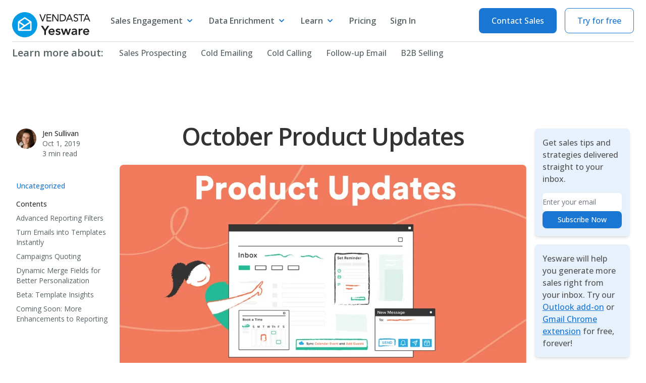

--- FILE ---
content_type: text/html; charset=utf-8
request_url: https://www.yesware.com/blog/october-product-updates/
body_size: 24939
content:
<!DOCTYPE html><html lang="en-US"><head><meta charSet="utf-8"/><meta name="viewport" content="width=device-width, initial-scale=1.0"/><link rel="icon" href="/blog/favicon.svg" type="image/svg+xml" sizes="any"/><link rel="canonical" href="https://www.yesware.com/blog/october-product-updates/"/><meta property="og:url" content="https://www.yesware.com/blog/october-product-updates/"/><title>October Product Updates | Yesware</title><meta name="description" content=""/><meta name="robots" content="index, follow"/><meta name="googlebot" content="index, follow, max-snippet:-1, max-image-preview:large, max-video-preview:-1"/><meta name="bingbot" content="index, follow, max-snippet:-1, max-image-preview:large, max-video-preview:-1"/><meta property="og:type" content="article"/><meta property="og:title" content="October Product Updates"/><meta property="og:description" content="Happy October! You may have noticed some changes to Yesware over the past few weeks. We’re working to help you craft engaging […]"/><meta property="article:published_time" content="2019-10-02T00:43:59+00:00"/><meta property="article:modified_time" content="2022-03-23T17:37:40+00:00"/><meta property="og:image" content="https://www.yesware.com/wp-content/uploads/2019/11/product-updates-01.png"/><meta property="og:locale" content="en_US"/><meta property="og:site_name" content="Yesware"/><meta property="article:publisher" content="https://www.facebook.com/yeswareco/"/><meta name="twitter:card" content="summary_large_image"/><meta name="twitter:creator" content="@yesware"/><meta name="twitter:site" content="@yesware"/><script type="application/ld+json">{"@context":"https://schema.org","@graph":[{"@type":"Article","@id":"https://www.yesware.com/blog/october-product-updates/#article","isPartOf":{"@id":"https://www.yesware.com/blog/october-product-updates/"},"author":{"name":"Jen Sullivan","@id":"https://www.yesware.com/#/schema/person/cde9649334bb5956581bed3f01a08b69"},"headline":"October Product Updates","datePublished":"2019-10-02T00:43:59+00:00","dateModified":"2022-03-23T17:37:40+00:00","mainEntityOfPage":{"@id":"https://www.yesware.com/blog/october-product-updates/"},"wordCount":573,"publisher":{"@id":"https://www.yesware.com/#organization"},"image":{"@id":"https://www.yesware.com/blog/october-product-updates/#primaryimage"},"thumbnailUrl":"https://www.yesware.com/wp-content/uploads/2019/11/product-updates-01.png","inLanguage":"en-US"},{"@type":"WebPage","@id":"https://www.yesware.com/blog/october-product-updates/","url":"https://www.yesware.com/blog/october-product-updates/","name":"October Product Updates | Yesware","isPartOf":{"@id":"https://www.yesware.com/#website"},"primaryImageOfPage":{"@id":"https://www.yesware.com/blog/october-product-updates/#primaryimage"},"image":{"@id":"https://www.yesware.com/blog/october-product-updates/#primaryimage"},"thumbnailUrl":"https://www.yesware.com/wp-content/uploads/2019/11/product-updates-01.png","datePublished":"2019-10-02T00:43:59+00:00","dateModified":"2022-03-23T17:37:40+00:00","breadcrumb":{"@id":"https://www.yesware.com/blog/october-product-updates/#breadcrumb"},"inLanguage":"en-US","potentialAction":[{"@type":"ReadAction","target":["https://www.yesware.com/blog/october-product-updates/"]}]},{"@type":"ImageObject","inLanguage":"en-US","@id":"https://www.yesware.com/blog/october-product-updates/#primaryimage","url":"https://www.yesware.com/wp-content/uploads/2019/11/product-updates-01.png","contentUrl":"https://www.yesware.com/wp-content/uploads/2019/11/product-updates-01.png","width":1834,"height":1032},{"@type":"BreadcrumbList","@id":"https://www.yesware.com/blog/october-product-updates/#breadcrumb","itemListElement":[{"@type":"ListItem","position":1,"name":"Home","item":"https://www.yesware.com/"},{"@type":"ListItem","position":2,"name":"Blog","item":"https://www.yesware.com/blog/"},{"@type":"ListItem","position":3,"name":"October Product Updates"}]},{"@type":"WebSite","@id":"https://www.yesware.com/#website","url":"https://www.yesware.com/","name":"Yesware","description":"All-in-One Sales Toolkit &amp; Email Software","publisher":{"@id":"https://www.yesware.com/#organization"},"potentialAction":[{"@type":"SearchAction","target":{"@type":"EntryPoint","urlTemplate":"https://www.yesware.com/?s={search_term_string}"},"query-input":{"@type":"PropertyValueSpecification","valueRequired":true,"valueName":"search_term_string"}}],"inLanguage":"en-US"},{"@type":"Organization","@id":"https://www.yesware.com/#organization","name":"Yesware","url":"https://www.yesware.com/","logo":{"@type":"ImageObject","inLanguage":"en-US","@id":"https://www.yesware.com/#/schema/logo/image/","url":"https://www.yesware.com/wp-content/uploads/2019/06/yesware.png","contentUrl":"https://www.yesware.com/wp-content/uploads/2019/06/yesware.png","width":686,"height":128,"caption":"Yesware"},"image":{"@id":"https://www.yesware.com/#/schema/logo/image/"},"sameAs":["https://www.facebook.com/yeswareco/","https://x.com/yesware","https://www.linkedin.com/company/yesware-inc-/"]},{"@type":"Person","@id":"https://www.yesware.com/#/schema/person/cde9649334bb5956581bed3f01a08b69","name":"Jen Sullivan","image":{"@type":"ImageObject","inLanguage":"en-US","@id":"https://www.yesware.com/#/schema/person/image/","url":"https://secure.gravatar.com/avatar/24c39b6934203a73f59d1f85f4bbc7c7a25b6afa84b5594c8e59b52cee09bf7d?s=96&d=mm&r=g","contentUrl":"https://secure.gravatar.com/avatar/24c39b6934203a73f59d1f85f4bbc7c7a25b6afa84b5594c8e59b52cee09bf7d?s=96&d=mm&r=g","caption":"Jen Sullivan"},"sameAs":["http://yesware.com"]}]}</script><link rel="preload" as="image" imageSrcSet="/blog/_next/image/?url=https%3A%2F%2Fwww.yesware.com%2Fwp-content%2Fuploads%2F2019%2F11%2Fproduct-updates-01.png&amp;w=992&amp;q=75 1x, /blog/_next/image/?url=https%3A%2F%2Fwww.yesware.com%2Fwp-content%2Fuploads%2F2019%2F11%2Fproduct-updates-01.png&amp;w=1984&amp;q=75 2x"/><meta name="next-head-count" content="24"/><link rel="stylesheet" data-href="https://fonts.googleapis.com/css2?family=Open+Sans:wght@400;500;600&amp;family=Raleway:wght@400;600;700&amp;display=swap"/><link rel="preload" as="script" href="https://consent.cookiebot.com/uc.js"/><link rel="preconnect" crossorigin="anonymous" href="https://event-analytics.yesware.com"/><link rel="preconnect" crossorigin="anonymous" href="https://event-tag.yesware.com"/><link rel="preconnect" crossorigin="anonymous" href="https://event-proxy.yesware.com"/><link rel="preconnect" crossorigin="anonymous" href="https://consentcdn.cookiebot.com"/><script>!function(){var analytics=window.analytics=window.analytics||[];if(!analytics.initialize)if(analytics.invoked)window.console&&console.error&&console.error("Segment snippet included twice.");else{analytics.invoked=!0;analytics.methods=["trackSubmit","trackClick","trackLink","trackForm","pageview","identify","reset","group","track","ready","alias","debug","page","once","off","on","addSourceMiddleware","addIntegrationMiddleware","setAnonymousId","addDestinationMiddleware"];analytics.factory=function(e){return function(){if(window.analytics.initialized)return window.analytics[e].apply(window.analytics,arguments);var i=Array.prototype.slice.call(arguments);i.unshift(e);analytics.push(i);return analytics}};for(var i=0;i<analytics.methods.length;i++){var key=analytics.methods[i];analytics[key]=analytics.factory(key)}analytics.load=function(key,i){var t=document.createElement("script");t.type="text/javascript";t.async=!0;t.src="https://event-tag.yesware.com/analytics.js/v1/" + key + "/analytics.min.js";var n=document.getElementsByTagName("script")[0];n.parentNode.insertBefore(t,n);analytics._loadOptions=i};analytics._writeKey="0lBUpy1Asj7cbodrTbGsEAWxRtKAtbXG";;analytics.SNIPPET_VERSION="4.16.1";


}}();</script><script id="Cookiebot" src="https://consent.cookiebot.com/uc.js" data-cbid="ab63e946-182c-4a74-bed2-17fc3750fdaa" defer=""></script><script nomodule="" src="https://event-analytics.yesware.com/main.js" defer=""></script><script type="module" src="https://event-analytics.yesware.com/main.mjs" defer=""></script><link rel="preload" href="/blog/_next/static/css/f4ec9f27de2ac7e2.css" as="style"/><link rel="stylesheet" href="/blog/_next/static/css/f4ec9f27de2ac7e2.css" data-n-g=""/><noscript data-n-css=""></noscript><script defer="" nomodule="" src="/blog/_next/static/chunks/polyfills-c67a75d1b6f99dc8.js"></script><script src="/blog/_next/static/chunks/webpack-c866bb76849cfe55.js" defer=""></script><script src="/blog/_next/static/chunks/framework-a8e4f3910a1be8f1.js" defer=""></script><script src="/blog/_next/static/chunks/main-461eec5a983d6a94.js" defer=""></script><script src="/blog/_next/static/chunks/pages/_app-98570d0a39f9791c.js" defer=""></script><script src="/blog/_next/static/chunks/302-fe13bb60a37e443f.js" defer=""></script><script src="/blog/_next/static/chunks/221-e2588b4ec4b55a61.js" defer=""></script><script src="/blog/_next/static/chunks/954-6a257d8d08dcfc5c.js" defer=""></script><script src="/blog/_next/static/chunks/910-e7c66b7d3c74428d.js" defer=""></script><script src="/blog/_next/static/chunks/450-9c37407f0216cfe1.js" defer=""></script><script src="/blog/_next/static/chunks/903-f5f62857141de59a.js" defer=""></script><script src="/blog/_next/static/chunks/pages/%5Bslug%5D-78a71a005565b925.js" defer=""></script><script src="/blog/_next/static/sX2DNZ4p6ngjLwK6OA1DL/_buildManifest.js" defer=""></script><script src="/blog/_next/static/sX2DNZ4p6ngjLwK6OA1DL/_ssgManifest.js" defer=""></script><style id="__jsx-9807365b60481299">h2[id]::before{display:block;content:" ";margin-top:-8rem;height:8rem;visibility:hidden;pointer-events:none}</style><link rel="stylesheet" href="https://fonts.googleapis.com/css2?family=Open+Sans:wght@400;500;600&family=Raleway:wght@400;600;700&display=swap"/></head><body><div id="__next"><div class="flex flex-col"><div class="z-30" data-headlessui-state=""><div class="mx-auto flex max-w-7xl items-center justify-between px-6 lg:justify-start lg:space-x-10"><div class="flex-shrink-0"><a href="/"><span class="sr-only">Yesware</span><svg viewBox="0 0 143 46" fill="none" xmlns="http://www.w3.org/2000/svg" class="mt-4 h-[50px] w-auto"><path d="m58.848 34.51-6.173-9.4h3.667l4.038 6.545 4.084-6.544h3.481l-6.173 9.399v7.032h-2.924V34.51Zm10.445 2.437c.093.835.418 1.485.975 1.949.557.464 1.23.696 2.02.696.696 0 1.276-.14 1.74-.418.48-.294.897-.657 1.253-1.09l1.996 1.508c-.65.805-1.377 1.377-2.182 1.717a6.43 6.43 0 0 1-2.53.511 6.69 6.69 0 0 1-2.366-.418 5.68 5.68 0 0 1-1.927-1.183 5.8 5.8 0 0 1-1.3-1.834c-.309-.727-.463-1.531-.463-2.413 0-.882.154-1.679.464-2.39a5.73 5.73 0 0 1 1.3-1.857 5.68 5.68 0 0 1 1.926-1.184 6.688 6.688 0 0 1 2.367-.418c.773 0 1.477.14 2.112.418a4.31 4.31 0 0 1 1.647 1.16c.465.511.82 1.145 1.068 1.904.263.742.394 1.6.394 2.576v.766h-8.494Zm5.71-2.09c-.016-.82-.271-1.461-.766-1.925-.495-.48-1.184-.72-2.066-.72-.835 0-1.5.24-1.996.72-.48.48-.773 1.121-.882 1.926h5.71Zm11.33-1.368c-.542-.758-1.269-1.138-2.182-1.138-.371 0-.735.093-1.09.279-.356.186-.534.487-.534.905 0 .34.147.588.44.743.295.154.666.286 1.115.394l1.439.348a5.162 5.162 0 0 1 1.462.534c.448.232.82.557 1.114.975.294.417.44.99.44 1.717 0 .665-.147 1.23-.44 1.694-.279.449-.65.813-1.114 1.09-.45.28-.96.48-1.532.604a8.104 8.104 0 0 1-1.717.186 7.377 7.377 0 0 1-2.39-.371c-.728-.248-1.378-.697-1.95-1.346l1.856-1.74a5.66 5.66 0 0 0 1.138.997c.417.248.92.371 1.508.371.201 0 .41-.023.627-.07.216-.046.417-.123.603-.231a1.37 1.37 0 0 0 .44-.395.961.961 0 0 0 .187-.58c0-.387-.147-.673-.441-.859-.294-.185-.666-.332-1.114-.44a15.956 15.956 0 0 0-1.462-.326 6.295 6.295 0 0 1-1.44-.487 3.156 3.156 0 0 1-1.113-.951c-.294-.403-.441-.96-.441-1.671 0-.62.124-1.153.371-1.602a3.445 3.445 0 0 1 1.021-1.137 4.36 4.36 0 0 1 1.44-.65 6.44 6.44 0 0 1 3.852.186c.727.248 1.315.68 1.763 1.3l-1.856 1.67Zm2.862-3.087h3.017l2.413 7.798h.047l2.251-7.798h3.017l2.414 7.798h.046l2.321-7.798h2.808l-3.783 11.14h-2.762l-2.645-7.613h-.047l-2.344 7.612h-2.877l-3.876-11.139Zm26.941 9.608h-.069c-.403.634-.913 1.098-1.532 1.392-.619.279-1.3.418-2.042.418-.511 0-1.014-.07-1.509-.209a4.21 4.21 0 0 1-1.299-.627 3.268 3.268 0 0 1-.905-1.044c-.232-.417-.348-.905-.348-1.462 0-.603.108-1.114.324-1.532.217-.433.503-.789.859-1.067a4.422 4.422 0 0 1 1.276-.696 8.1 8.1 0 0 1 1.486-.372 10.923 10.923 0 0 1 1.578-.162 25.332 25.332 0 0 1 1.485-.047h.696v-.301c0-.696-.239-1.215-.719-1.555-.48-.356-1.091-.534-1.833-.534-.588 0-1.138.108-1.648.325-.511.201-.952.48-1.323.836l-1.462-1.462a5.41 5.41 0 0 1 2.158-1.37 8.098 8.098 0 0 1 2.576-.418c.789 0 1.455.093 1.996.279.542.17.99.395 1.346.673.356.279.627.603.812.975.201.356.341.72.418 1.09a5.5 5.5 0 0 1 .163 1.091c.015.34.023.642.023.905v6.405h-2.507V40.01Zm-.162-3.458h-.58c-.387 0-.82.015-1.3.046-.48.031-.936.109-1.369.232a2.855 2.855 0 0 0-1.068.511c-.294.217-.441.526-.441.928 0 .263.055.488.163.673.124.17.278.318.464.441.186.124.395.217.627.279.232.046.464.07.696.07.959 0 1.663-.225 2.112-.674.464-.464.696-1.09.696-1.88v-.626Zm5.665-6.15h2.785v1.764h.046c.31-.65.751-1.153 1.323-1.509.573-.356 1.23-.534 1.973-.534.17 0 .332.016.487.047.17.03.34.07.511.116v2.692a5.545 5.545 0 0 0-.697-.14 3.087 3.087 0 0 0-.649-.069c-.65 0-1.176.124-1.578.372a2.91 2.91 0 0 0-.906.812 3.07 3.07 0 0 0-.417.928c-.062.31-.093.541-.093.696v5.965h-2.785v-11.14Zm10.84 6.544c.093.836.418 1.486.975 1.95.557.464 1.23.696 2.019.696.696 0 1.276-.14 1.74-.418.48-.294.898-.657 1.253-1.09l1.996 1.508c-.65.805-1.377 1.377-2.181 1.717a6.43 6.43 0 0 1-2.53.511 6.69 6.69 0 0 1-2.367-.418 5.67 5.67 0 0 1-1.926-1.183 5.794 5.794 0 0 1-1.3-1.834c-.309-.727-.464-1.531-.464-2.413 0-.882.155-1.679.464-2.39a5.725 5.725 0 0 1 1.3-1.857 5.67 5.67 0 0 1 1.926-1.184 6.69 6.69 0 0 1 2.367-.418c.774 0 1.478.14 2.112.418.65.263 1.199.65 1.648 1.16.464.511.82 1.145 1.067 1.904.263.742.395 1.6.395 2.576v.766h-8.494Zm5.709-2.088c-.015-.82-.271-1.462-.766-1.926-.495-.48-1.183-.72-2.065-.72-.836 0-1.501.24-1.996.72-.48.48-.774 1.121-.882 1.926h5.709Z" fill="#212121"></path><path d="M41.654 10.466A22.487 22.487 0 1 1 4.26 35.451a22.487 22.487 0 0 1 37.394-24.985Z" fill="#039BE5" stroke="#039BE5" stroke-width="0.945"></path><path d="M34.317 16.439 24.51 9.894c-.868-.58-2-.58-2.868-.003l-9.846 6.549a2.586 2.586 0 0 0-1.154 2.153v13.113a2.587 2.587 0 0 0 2.586 2.586h19.655a2.587 2.587 0 0 0 2.586-2.586V18.59c0-.864-.432-1.672-1.15-2.151Z" fill="#fff"></path><path d="M15.696 31.705h16.427a.758.758 0 0 0 .758-.757V20.24L15.696 31.705Zm7.358-8.203 8.595-5.734-8.156-5.442a.758.758 0 0 0-.84-.001l-8.19 5.446 8.59 5.731Zm-2.469 1.648-7.358-4.91v9.818l7.358-4.909Z" fill="#039BE5"></path><path d="M49.88 3.89h2.046l3.835 10.62h.037L59.78 3.89h1.936l-5.143 13.053h-1.658L49.88 3.89Zm13.035 0h8.425v1.658h-6.656V9.44h6.195v1.659h-6.195v4.186h6.988v1.658h-8.757V3.89Zm10.526 0h2.323l7.19 10.73h.037V3.89h1.77v13.053h-2.25l-7.263-10.73h-.037v10.73h-1.77V3.89Zm15.413 11.394h2.23a7.318 7.318 0 0 0 2.13-.306 5.155 5.155 0 0 0 1.76-.912c.509-.41.919-.93 1.199-1.521.308-.667.46-1.395.444-2.13a6.391 6.391 0 0 0-.203-1.466 4.413 4.413 0 0 0-.765-1.594 4.548 4.548 0 0 0-1.558-1.282 5.522 5.522 0 0 0-2.583-.525h-2.654v9.736Zm-1.77-11.395h4.554a8.453 8.453 0 0 1 2.425.314 6.454 6.454 0 0 1 1.807.839c.487.33.917.737 1.272 1.208.324.431.594.902.801 1.4.192.463.335.946.425 1.439.082.438.125.882.129 1.327a6.575 6.575 0 0 1-.46 2.425 6.136 6.136 0 0 1-1.366 2.083 6.723 6.723 0 0 1-2.24 1.466 8.036 8.036 0 0 1-3.088.553h-4.259V3.889Zm15.321 8.141 2.527-5.945 2.451 5.944h-4.978Zm3.43-8.008-.068-.16h-1.553l-.069.157-5.487 12.571-.162.37h1.802l.068-.161 1.352-3.178h6.309l1.3 3.175.067.163h1.887l-.155-.365-5.291-12.572Zm13.062 6.35a7.891 7.891 0 0 0-1.618-.616 12.596 12.596 0 0 1-1.531-.504 3.122 3.122 0 0 1-1.104-.737 1.776 1.776 0 0 1-.409-1.266c-.009-.32.06-.638.202-.926a1.92 1.92 0 0 1 .539-.65c.243-.182.518-.317.811-.4a3.585 3.585 0 0 1 1.007-.14 2.77 2.77 0 0 1 1.29.281c.378.206.702.498.946.852l.153.215.215-.154 1.012-.728.22-.157-.162-.214a3.9 3.9 0 0 0-1.629-1.301 5.221 5.221 0 0 0-2.01-.385 5.482 5.482 0 0 0-1.603.233 4.23 4.23 0 0 0-1.373.701 3.443 3.443 0 0 0-.96 1.172 3.495 3.495 0 0 0-.356 1.601 3.856 3.856 0 0 0 .298 1.601c.186.419.461.792.805 1.094a4.23 4.23 0 0 0 1.107.69c.389.17.798.322 1.214.454.416.133.813.263 1.185.39.344.114.675.263.988.446.262.152.485.364.651.618.167.284.247.61.233.94.005.313-.062.622-.196.905a2.082 2.082 0 0 1-.536.686c-.24.199-.516.351-.812.45-.327.11-.671.166-1.016.164a3.295 3.295 0 0 1-1.555-.36 2.756 2.756 0 0 1-1.093-1.088l-.14-.243-.235.155-1.118.746-.228.152.161.222a4.468 4.468 0 0 0 1.905 1.554 6.218 6.218 0 0 0 2.392.454 5.002 5.002 0 0 0 1.554-.243c.49-.156.945-.405 1.34-.733a3.58 3.58 0 0 0 .929-1.197 3.686 3.686 0 0 0 .345-1.624 3.361 3.361 0 0 0-.528-1.992 3.657 3.657 0 0 0-1.29-1.118Zm12.74-4.919V3.861h-10.293v1.593h4.297v11.505h1.699V5.453h4.297Zm2.336 6.576 2.528-5.945 2.45 5.945h-4.978Zm8.722 4.564-5.291-12.571-.068-.161h-1.554l-.069.158-5.487 12.57-.161.37h1.802l.068-.16 1.352-3.178h6.309l1.3 3.175.067.163h1.887l-.155-.366Z" fill="#212121"></path></svg></a></div><div class="lg:hidden"><button class="inline-flex items-center justify-center rounded-md bg-blue-06 p-2 text-white outline-none" type="button" aria-expanded="false" data-headlessui-state=""><span class="sr-only">Open menu</span><svg xmlns="http://www.w3.org/2000/svg" fill="none" viewBox="0 0 24 24" stroke-width="2" stroke="currentColor" aria-hidden="true" class="h-8 w-8"><path stroke-linecap="round" stroke-linejoin="round" d="M4 6h16M4 12h16M4 18h16"></path></svg></button></div><div class="hidden py-4 lg:flex lg:flex-1 lg:items-center lg:justify-between"><nav class="flex space-x-4 nav-1:space-x-7"><div data-headlessui-state=""><button class="group inline-flex items-center rounded-md bg-white text-base font-semibold hover:text-blue-06 focus:outline-none text-grey-08" type="button" aria-expanded="false" data-headlessui-state=""><span>Sales Engagement</span><svg xmlns="http://www.w3.org/2000/svg" viewBox="0 0 20 20" fill="currentColor" aria-hidden="true" class="ml-1 h-5 w-5 text-blue-06 transition-transform"><path fill-rule="evenodd" d="M5.293 7.293a1 1 0 011.414 0L10 10.586l3.293-3.293a1 1 0 111.414 1.414l-4 4a1 1 0 01-1.414 0l-4-4a1 1 0 010-1.414z" clip-rule="evenodd"></path></svg></button></div><div data-headlessui-state=""><button class="group inline-flex items-center rounded-md bg-white text-base font-semibold hover:text-blue-06 focus:outline-none text-grey-08" type="button" aria-expanded="false" data-headlessui-state=""><span>Data Enrichment</span><svg xmlns="http://www.w3.org/2000/svg" viewBox="0 0 20 20" fill="currentColor" aria-hidden="true" class="ml-1 h-5 w-5 text-blue-06 transition-transform"><path fill-rule="evenodd" d="M5.293 7.293a1 1 0 011.414 0L10 10.586l3.293-3.293a1 1 0 111.414 1.414l-4 4a1 1 0 01-1.414 0l-4-4a1 1 0 010-1.414z" clip-rule="evenodd"></path></svg></button></div><div data-headlessui-state=""><button class="group inline-flex items-center rounded-md bg-white text-base font-semibold hover:text-blue-06 focus:outline-none text-grey-08" type="button" aria-expanded="false" data-headlessui-state=""><span>Learn</span><svg xmlns="http://www.w3.org/2000/svg" viewBox="0 0 20 20" fill="currentColor" aria-hidden="true" class="ml-1 h-5 w-5 text-blue-06 transition-transform"><path fill-rule="evenodd" d="M5.293 7.293a1 1 0 011.414 0L10 10.586l3.293-3.293a1 1 0 111.414 1.414l-4 4a1 1 0 01-1.414 0l-4-4a1 1 0 010-1.414z" clip-rule="evenodd"></path></svg></button></div><a href="/plans-and-pricing" class="text-base font-semibold text-grey-08 hover:text-blue-06">Pricing</a><a href="/user/sign-in" class="whitespace-nowrap text-base font-medium font-semibold text-grey-08 hover:text-blue-06">Sign In</a></nav><div hidden="" style="position:fixed;top:1px;left:1px;width:1px;height:0;padding:0;margin:-1px;overflow:hidden;clip:rect(0, 0, 0, 0);white-space:nowrap;border-width:0;display:none"></div><div class="flex items-center md:ml-4"><a class="font-medium rounded-lg shadow-sm focus:outline-none whitespace-nowrap px-6 py-3 text-base border border-transparent text-white bg-blue-06 hover:bg-blue-08 px-2 nav-1:px-6 bg-[#1976d2] text-white rounded font-bold" href="/contact-sales">Contact Sales</a><a class="font-medium rounded-lg shadow-sm focus:outline-none whitespace-nowrap px-6 py-3 text-base border border-transparent text-white bg-blue-06 hover:bg-blue-08 ml-4 px-2 nav-1:px-6 !border !border-[#1976d2] !text-[#1976d2] !bg-transparent !hover:bg-transparent rounded font-bold" href="/sign-up">Try for free</a></div></div></div></div><div hidden="" style="position:fixed;top:1px;left:1px;width:1px;height:0;padding:0;margin:-1px;overflow:hidden;clip:rect(0, 0, 0, 0);white-space:nowrap;border-width:0;display:none"></div><main class="flex-grow"><div class="relative z-20 mx-auto hidden h-px max-w-[77rem] bg-grey-04 lg:block"></div><div class="top-0 z-10 -mt-4 hidden bg-white lg:sticky lg:block"><div class="mx-auto flex h-[76px] max-w-7xl items-center justify-between px-6 py-4 lg:justify-start lg:space-x-10"><div class="flex items-center transition-all w-[172px]"><div class="flex-shrink-0 text-xl font-semibold text-grey-08">Learn more about:</div></div><div class="hidden lg:flex lg:flex-1 lg:items-center lg:justify-between"><nav class="flex space-x-4 nav-1:space-x-7"><a class="whitespace-nowrap text-base font-medium text-grey-08 hover:text-blue-06" href="/blog/sales-prospecting/">Sales Prospecting</a><a class="whitespace-nowrap text-base font-medium text-grey-08 hover:text-blue-06" href="/blog/cold-emailing/">Cold Emailing</a><a class="whitespace-nowrap text-base font-medium text-grey-08 hover:text-blue-06" href="/blog/cold-calling-tips/">Cold Calling</a><a class="whitespace-nowrap text-base font-medium text-grey-08 hover:text-blue-06" href="/blog/follow-up-email-template/">Follow-up Email</a><a class="whitespace-nowrap text-base font-medium text-grey-08 hover:text-blue-06" href="/blog/definitive-guide-to-b2b-sales/">B2B Selling</a></nav></div></div></div><section class="mx-auto my-16 max-w-7xl px-4 sm:my-24 sm:px-6 lg:px-8"><div class="jsx-9807365b60481299 grid gap-4 lg:grid lg:auto-rows-min lg:grid-cols-12 lg:gap-4"><div class="jsx-9807365b60481299 order-1 text-center lg:col-span-8"><h1 class="mt-2 font-semibold tracking-tight text-4xl sm:text-5xl text-grey-10">October Product Updates</h1><div class="jsx-9807365b60481299 mt-8 overflow-hidden rounded-lg leading-0"><span style="box-sizing:border-box;display:inline-block;overflow:hidden;width:initial;height:initial;background:none;opacity:1;border:0;margin:0;padding:0;position:relative;max-width:100%"><span style="box-sizing:border-box;display:block;width:initial;height:initial;background:none;opacity:1;border:0;margin:0;padding:0;max-width:100%"><img style="display:block;max-width:100%;width:initial;height:initial;background:none;opacity:1;border:0;margin:0;padding:0" alt="" aria-hidden="true" src="data:image/svg+xml,%3csvg%20xmlns=%27http://www.w3.org/2000/svg%27%20version=%271.1%27%20width=%27943%27%20height=%27471.5%27/%3e"/></span><img alt="October Product Updates" srcSet="/blog/_next/image/?url=https%3A%2F%2Fwww.yesware.com%2Fwp-content%2Fuploads%2F2019%2F11%2Fproduct-updates-01.png&amp;w=992&amp;q=75 1x, /blog/_next/image/?url=https%3A%2F%2Fwww.yesware.com%2Fwp-content%2Fuploads%2F2019%2F11%2Fproduct-updates-01.png&amp;w=1984&amp;q=75 2x" src="/blog/_next/image/?url=https%3A%2F%2Fwww.yesware.com%2Fwp-content%2Fuploads%2F2019%2F11%2Fproduct-updates-01.png&amp;w=1984&amp;q=75" decoding="async" data-nimg="intrinsic" style="position:absolute;top:0;left:0;bottom:0;right:0;box-sizing:border-box;padding:0;border:none;margin:auto;display:block;width:0;height:0;min-width:100%;max-width:100%;min-height:100%;max-height:100%;object-fit:cover"/></span></div></div><div class="jsx-9807365b60481299 order-2 lg:order-first lg:col-span-2 lg:row-span-2"><div class="jsx-9807365b60481299 sticky top-32 flex flex-col"><div class="jsx-9807365b60481299 order-2 mt-4 flex lg:order-1"><div class="jsx-9807365b60481299 flex-shrink-0"><span class="jsx-9807365b60481299 sr-only">Jen Sullivan</span><div class="jsx-9807365b60481299 relative h-10 w-10"><span style="box-sizing:border-box;display:block;overflow:hidden;width:initial;height:initial;background:none;opacity:1;border:0;margin:0;padding:0;position:absolute;top:0;left:0;bottom:0;right:0"><img alt="Jen Sullivan" src="[data-uri]" decoding="async" data-nimg="fill" class="rounded-full" style="position:absolute;top:0;left:0;bottom:0;right:0;box-sizing:border-box;padding:0;border:none;margin:auto;display:block;width:0;height:0;min-width:100%;max-width:100%;min-height:100%;max-height:100%"/><noscript><img alt="Jen Sullivan" sizes="100vw" srcSet="/blog/_next/image/?url=https%3A%2F%2Fsecure.gravatar.com%2Favatar%2F24c39b6934203a73f59d1f85f4bbc7c7a25b6afa84b5594c8e59b52cee09bf7d%3Fs%3D96%26d%3Dmm%26r%3Dg&amp;w=640&amp;q=75 640w, /blog/_next/image/?url=https%3A%2F%2Fsecure.gravatar.com%2Favatar%2F24c39b6934203a73f59d1f85f4bbc7c7a25b6afa84b5594c8e59b52cee09bf7d%3Fs%3D96%26d%3Dmm%26r%3Dg&amp;w=768&amp;q=75 768w, /blog/_next/image/?url=https%3A%2F%2Fsecure.gravatar.com%2Favatar%2F24c39b6934203a73f59d1f85f4bbc7c7a25b6afa84b5594c8e59b52cee09bf7d%3Fs%3D96%26d%3Dmm%26r%3Dg&amp;w=992&amp;q=75 992w, /blog/_next/image/?url=https%3A%2F%2Fsecure.gravatar.com%2Favatar%2F24c39b6934203a73f59d1f85f4bbc7c7a25b6afa84b5594c8e59b52cee09bf7d%3Fs%3D96%26d%3Dmm%26r%3Dg&amp;w=1280&amp;q=75 1280w, /blog/_next/image/?url=https%3A%2F%2Fsecure.gravatar.com%2Favatar%2F24c39b6934203a73f59d1f85f4bbc7c7a25b6afa84b5594c8e59b52cee09bf7d%3Fs%3D96%26d%3Dmm%26r%3Dg&amp;w=1536&amp;q=75 1536w, /blog/_next/image/?url=https%3A%2F%2Fsecure.gravatar.com%2Favatar%2F24c39b6934203a73f59d1f85f4bbc7c7a25b6afa84b5594c8e59b52cee09bf7d%3Fs%3D96%26d%3Dmm%26r%3Dg&amp;w=1984&amp;q=75 1984w" src="/blog/_next/image/?url=https%3A%2F%2Fsecure.gravatar.com%2Favatar%2F24c39b6934203a73f59d1f85f4bbc7c7a25b6afa84b5594c8e59b52cee09bf7d%3Fs%3D96%26d%3Dmm%26r%3Dg&amp;w=1984&amp;q=75" decoding="async" data-nimg="fill" style="position:absolute;top:0;left:0;bottom:0;right:0;box-sizing:border-box;padding:0;border:none;margin:auto;display:block;width:0;height:0;min-width:100%;max-width:100%;min-height:100%;max-height:100%" class="rounded-full" loading="lazy"/></noscript></span></div></div><div class="jsx-9807365b60481299 ml-3"><p class="jsx-9807365b60481299 text-sm font-medium text-grey-10">Jen Sullivan</p><div class="jsx-9807365b60481299 flex space-x-1 text-sm text-grey-08 lg:flex-col lg:space-x-0"><time dateTime="2019-10-01T19:43:59">Oct	1, 2019</time><span aria-hidden="true" class="jsx-9807365b60481299 lg:hidden">·</span><span>3 min read</span><span aria-hidden="true" class="jsx-9807365b60481299 lg:hidden">·</span><span>0<!-- --> reads</span></div></div></div><div class="jsx-9807365b60481299 order-1 mt-6 text-sm font-medium text-blue-08 lg:order-2"><span class="jsx-9807365b60481299"><a class="jsx-9807365b60481299 hover:underline lg:block" href="/blog/category/uncategorized/">Uncategorized</a><span class="jsx-9807365b60481299 lg:hidden"> </span></span></div><div class="jsx-9807365b60481299 order-last mt-4"><p class="jsx-9807365b60481299 text-sm font-medium text-grey-10">Contents</p><ol class="jsx-9807365b60481299 mt-2 space-y-2 text-sm text-grey-08"><li><a href="#advanced-reporting-filters">Advanced Reporting Filters</a></li><li><a href="#turn-emails-into-templates-instantly">Turn Emails into Templates Instantly</a></li><li><a href="#campaigns-quoting">Campaigns Quoting</a></li><li><a href="#dynamic-merge-fields-for-better-personalization">Dynamic Merge Fields for Better Personalization</a></li><li><a href="#beta-template-insights">Beta: Template Insights</a></li><li><a href="#coming-soon-more-enhancements-to-reporting">Coming Soon: More Enhancements to Reporting</a></li></ol></div></div></div><div class="jsx-9807365b60481299 order-3 lg:col-span-8"><div class="jsx-9807365b60481299 prose prose-lg mx-auto mt-6 prose-headings:font-semibold prose-headings:text-grey-10 prose-h4:text-xl"><p>Happy October!</p>
<p>You may have noticed some changes to Yesware over the past few weeks. We’re working to help you craft engaging content and spend time where it matters, and this month’s features were developed with those goals in mind.</p>
<p>P.S. Wondering where your September Product Update went? We’re now sending the Product Update on the first day of the month versus the last so we don’t disrupt our amazing salespeople. We all know that the end-of-month requires crazy focus. 💪</p>
<p>We hope you enjoy this month’s updates.</p>
<h2 id="advanced-reporting-filters">Advanced Reporting Filters</h2>
<p><span class="flex justify-around"><img src="/blog/_next/image/?url=https%3A%2F%2Fwww.yesware.com%2Fwp-content%2Fuploads%2F2021%2F03%2Fadvanced-reporting-filters.gif&amp;w=1280&amp;q=75" alt="" width="600" height="324" loading="lazy"/></span></p>
<p>If you haven’t seen your and your team’s summary data in Yesware’s <a href="/blog/product-update-brand-new-reporting/">all-new reporting</a> yet, check it out!</p>
<p><b>New this week to reporting, advanced reporting filters</b> allow you to:</p>
<ol>
<li>Exclude your own data from team stats, especially important for managers/leaders who don’t want to see their data in the report.</li>
<li>Exclude data of team members without activity to better compare yourself to other active team members.</li>
<li>View template reporting just for shared team templates, by excluding personal templates from the stats.</li>
</ol>
<p><strong>If you’re a current Yesware user, view your reports <a href="https://app.yesware.com/reports/activity/#/activity" rel="noopener" target="_blank">HERE</a>.</strong></p>
<p><strong>Want to start a new trial? Sign-up <a href="https://www.yesware.com/sign-up/">HERE</a> or <a href="https://help.yesware.com/hc/en-us/requests/new" rel="noopener" target="_blank">contact support</a> for a bonus free trial today.</strong></p>
<h2 id="turn-emails-into-templates-instantly">Turn Emails into Templates Instantly</h2>
<p>Save your next email as a template in a snap!</p>
<p>Open any email and check out the new ‘Save as Template’ button at the top of your email thread. You can save emails you wrote yourself or a great email you received from someone else. One click and that engaging content is saved forever in your Template Library.</p>
<p>The ‘Save as Template’ button also exists in your compose window (in the Templates modal) so you can save emails as templates while you’re composing.</p>
<h2 id="campaigns-quoting">Campaigns Quoting</h2>
<p><span class="flex justify-around"><img src="/blog/_next/image/?url=https%3A%2F%2Fwww.yesware.com%2Fwp-content%2Fuploads%2F2021%2F03%2Fcampaigns-quoting.png&amp;w=1280&amp;q=75" alt="" width="1218" height="654" loading="lazy"/></span><br/>
When you send a follow-up email through Campaigns, your recipient will now <strong>see a quoted thread of your past email(s). </strong>This provides continuity for your recipient and makes it a lot easier for you to reference past messages.</p>
<h2 id="dynamic-merge-fields-for-better-personalization">Dynamic Merge Fields for Better Personalization</h2>
<p>The text fields in the Templates Preview now expand as you type so you can thoughtfully craft entire sentences that don’t get clipped. Personalization doesn’t just mean changing up a word or two – it can mean adding multiple sentences or switching out full value props as they apply to different prospects.</p>
<h2 id="beta-template-insights">Beta: Template Insights</h2>
<p><span class="flex justify-around"><img src="/blog/_next/image/?url=https%3A%2F%2Fwww.yesware.com%2Fwp-content%2Fuploads%2F2021%2F03%2Fbeta-template-insights.gif&amp;w=1280&amp;q=75" alt="" width="600" height="403" loading="lazy"/></span></p>
<p>Want better engagement with your templates? In your Templates compose window, you’ll now see a beta for our ‘Template Insights’ tool. This tool will analyze your current template and provide feedback based on criteria like word count, question count, and readability. From these insights, you’ll also get recommendations to gently guide you to craft the perfect message.</p>
<p>Please leave feedback using <a href="https://www.google.com/url?q=https://docs.google.com/forms/d/1Fb0hJgO01oNRc2-NMGjGXF_K-05P301Mvvkd9K_zXAk/edit&amp;sa=D&amp;ust=1567008586149000&amp;usg=AFQjCNH-IWgI4i3l85fjWER744V4MhBsnQ" rel="noopener" target="_blank">this form</a>.</p>
<h2 id="coming-soon-more-enhancements-to-reporting">Coming Soon: More Enhancements to Reporting</h2>
<p>By now, you’ve hopefully seen your own summary data and your team’s summary data in our <a href="/blog/product-update-brand-new-reporting/">brand-new reporting</a>. Heads up that we’ll soon be adding the following features, and more:</p>
<ul>
<li>Template reporting that allows you to see the performance of templates across your team.</li>
<li>Custom date ranges to see reporting for the dates of your choice.</li>
<li>A beta version of the all-new recipient engagement report that allows you to view engagement data by the people you are communicating with.</li>
<li>Ability to exclude colleague data from reporting.</li>
<li>Quick access to your reports from the inbox.</li>
</ul>
</div></div><div class="jsx-9807365b60481299 order-4 lg:order-2 lg:col-span-2 lg:row-span-2"><div class="jsx-9807365b60481299 sticky top-32"><div class="jsx-9807365b60481299 mt-4 rounded-lg bg-blue-02 p-4 text-blue-10 shadow-md"><p class="jsx-9807365b60481299 font-medium">Get sales tips and strategies delivered straight to your inbox.</p><form class="jsx-9807365b60481299 mt-4 flex flex-col gap-y-4"><label for="emailAddress" class="jsx-9807365b60481299 w-full"><span class="jsx-9807365b60481299 sr-only">Email</span><input type="email" class="block w-full border-gray-300 rounded-md shadow-sm focus:ring-blue-06 focus:border-blue-06 py-2 text-sm" autoComplete="email" name="email" id="email" placeholder="Enter your email" required=""/></label><button type="submit" class="font-medium rounded-lg shadow-sm focus:outline-none whitespace-nowrap px-3 py-2 text-sm leading-4 border border-transparent text-white bg-blue-06 hover:bg-blue-08 w-full">Subscribe Now</button></form></div><div class="jsx-9807365b60481299 mt-4 rounded-lg bg-blue-02 p-4 text-blue-10 shadow-md"><p class="jsx-9807365b60481299 text-center font-medium lg:text-left">Yesware will help you generate more sales right from your inbox. Try our<!-- --> <a href="/platform/outlook" class="jsx-9807365b60481299 text-blue-08 underline">Outlook add-on</a> <!-- -->or<!-- --> <a href="/platform/gmail" class="jsx-9807365b60481299 text-blue-08 underline">Gmail Chrome extension</a> <!-- -->for free, forever!</p></div></div></div></div><div class="mx-auto mt-12 max-w-lg lg:max-w-none"><div class="h-4 rounded-t-2xl bg-blue-06"></div><div class="rounded-b-2xl p-16 text-center shadow-md"><p class="mt-2 font-semibold tracking-tight text-3xl sm:text-4xl text-grey-10">Hit your number every month</p><a class="font-medium rounded-lg shadow-sm focus:outline-none whitespace-nowrap px-6 py-3 text-base border border-transparent text-white bg-blue-06 hover:bg-blue-08 mt-4 inline-block" href="/">Get Yesware for free</a><p class="mt-8 text-grey-06">Works on Outlook or Gmail (+ many more integrations)</p><div class="mt-6 flex flex-row justify-center gap-x-4"><svg fill="none" xmlns="http://www.w3.org/2000/svg" viewBox="0 0 128 128" class="h-12 w-12" alt="Outlook"><rect width="128" height="128" rx="64" fill="#EDF8FA"></rect><path d="M63.587 47.031H62.7a.047.047 0 0 0-.046.047v.888c0 .025.02.046.047.046h.887c.026 0 .047-.02.047-.046v-.888a.047.047 0 0 0-.047-.047zm0 1.444H62.7a.047.047 0 0 0-.046.046v.841c0 .026.02.047.047.047h.887a.047.047 0 0 0 .047-.047v-.84a.047.047 0 0 0-.047-.047zm0 1.443H62.7a.047.047 0 0 0-.046.047v.84c0 .027.02.048.047.048h.887a.047.047 0 0 0 .047-.047v-.841a.047.047 0 0 0-.047-.047zm0 1.398H62.7a.047.047 0 0 0-.046.047v.888c0 .025.02.046.047.046h.887c.026 0 .047-.02.047-.046v-.888a.047.047 0 0 0-.047-.047z" fill="#F5F5F7"></path><g filter="url(#filter0_d)"><rect x="60.456" y="46.615" width="6.335" height="6.335" rx="0.325" fill="#fff"></rect></g><path d="M66.19 49.829a.111.111 0 0 0-.054-.096l-.003-.001-1.745-1.023a.236.236 0 0 0-.262 0l-1.745 1.023-.002.001a.113.113 0 0 0-.039.153c.01.017.024.03.041.04l1.745 1.023a.236.236 0 0 0 .261 0l1.746-1.023a.11.11 0 0 0 .056-.097z" fill="#123B6D"></path><path d="M62.519 49.153h1.159v1.062h-1.16v-1.062z" fill="#0364B8"></path><path d="M66.007 48.148v-.434a.22.22 0 0 0-.221-.218h-3.098a.22.22 0 0 0-.221.218v.434h3.54z" fill="#0358A7"></path><path d="M62.467 48.056h1.21v1.118h-1.21v-1.118z" fill="#0078D4"></path><path d="M63.677 48.056h1.211v1.118h-1.21v-1.118z" fill="#28A8EA"></path><path d="M64.889 48.056h1.118v1.118h-1.118v-1.118z" fill="#50D9FF"></path><path d="M64.889 49.173h1.118v1.118h-1.118v-1.118z" fill="#28A8EA"></path><path d="M63.678 49.173h1.21v1.118h-1.21v-1.118z" fill="#0078D4"></path><path d="M63.677 50.291h1.211v1.118h-1.21v-1.118z" fill="#0364B8"></path><path d="M62.519 50.216h1.159v.966h-1.16v-.966z" fill="#14447D"></path><path d="M64.889 50.291h1.118v1.025h-1.118V50.29z" fill="#0078D4"></path><path d="m66.138 49.914-.002.002-1.767.945a.256.256 0 0 1-.132.036h-.007l-.099-.055a.236.236 0 0 1-.023-.013l-1.77-.972h-.002l-.056-.031v1.913a.238.238 0 0 0 .245.23h3.43a.25.25 0 0 0 .145-.046l-.004-.002a.224.224 0 0 0 .097-.182v-1.913a.102.102 0 0 1-.055.088z" fill="url(#paint0_linear)"></path><path d="m66.139 49.914-.003.002-1.767.945a.246.246 0 0 1-.133.036.26.26 0 0 1-.132-.036l-1.767-.945-.003-.002a.101.101 0 0 1-.054-.088v1.913a.238.238 0 0 0 .245.23h3.423a.237.237 0 0 0 .245-.23v-1.913a.103.103 0 0 1-.054.088z" fill="#1490DF"></path><path d="M62.525 51.969h3.43a.25.25 0 0 0 .145-.046l-1.969-1.08a.236.236 0 0 1-.023-.014l-1.77-.972h-.002l-.056-.031v1.907a.24.24 0 0 0 .245.236z" fill="#28A8EA"></path><path opacity="0.5" d="M66.007 49.88v.104l-1.638.877c-.007.005-.016.008-.023.012a.249.249 0 0 1-.11.024h-.005l-.1-.055c-.008-.003-.015-.008-.024-.013l-1.64-.9v-.107l1.686.925.019.012.082.044a.156.156 0 0 0 .052-.014l1.701-.91z" fill="#0A2767"></path><path opacity="0.2" d="M63.77 48.645v2.454a.216.216 0 0 1-.217.217H62.28v-1.49l.048.025a.11.11 0 0 1 .051-.118l.003-.002.137-.08v-.478h-.052v-.745h1.087a.218.218 0 0 1 .217.217z" fill="#000"></path><path opacity="0.1" d="M63.864 48.646v2.267a.313.313 0 0 1-.31.31H62.28v-1.397l.048.026a.111.111 0 0 1 .051-.118l.003-.002.137-.08v-.478h-.052v-.839h1.087a.312.312 0 0 1 .31.31z" fill="#000"></path><path opacity="0.2" d="M63.77 48.645v2.267a.216.216 0 0 1-.216.218H62.28v-1.305l.048.026a.11.11 0 0 1 .051-.118l.003-.002.137-.08v-.478h-.052v-.745h1.087a.218.218 0 0 1 .217.217z" fill="#000"></path><path opacity="0.1" d="M63.678 48.645v2.267a.216.216 0 0 1-.217.218h-1.18v-1.305l.047.026a.11.11 0 0 1 .051-.118l.003-.002.137-.08v-.478h-.052v-.745h.994a.218.218 0 0 1 .217.217z" fill="#000"></path><path d="M63.46 48.428h-2.174a.217.217 0 0 0-.217.217v2.174a.217.217 0 0 0 .217.217h2.174a.217.217 0 0 0 .218-.217v-2.174a.217.217 0 0 0-.218-.217z" fill="#0F78D4"></path><path d="M61.79 49.383a.59.59 0 0 1 .232-.256.701.701 0 0 1 .368-.093.653.653 0 0 1 .341.088.584.584 0 0 1 .226.245.79.79 0 0 1 .08.36.833.833 0 0 1-.082.377.598.598 0 0 1-.233.253.678.678 0 0 1-.354.09.669.669 0 0 1-.348-.088.594.594 0 0 1-.229-.245.771.771 0 0 1-.08-.356.856.856 0 0 1 .079-.375zm.247.602a.384.384 0 0 0 .13.169.34.34 0 0 0 .204.061.358.358 0 0 0 .218-.063.368.368 0 0 0 .127-.17.714.714 0 0 0 .002-.474.376.376 0 0 0-.122-.174.338.338 0 0 0-.216-.067.352.352 0 0 0-.209.062.387.387 0 0 0-.133.17.675.675 0 0 0-.001.486z" fill="#fff"></path><g clip-path="url(#clip0)"><path d="M95.377 65.459a1.4 1.4 0 0 0-.669-1.204h-.007l-.026-.015L72.93 51.368a2.92 2.92 0 0 0-3.26 0L47.924 64.24l-.027.015a1.417 1.417 0 0 0 .034 2.427l21.745 12.872a2.92 2.92 0 0 0 3.26 0l21.745-12.872a1.4 1.4 0 0 0 .695-1.223z" fill="#5E7D90"></path><path d="M50.46 56.865h14.27v13.08H50.46v-13.08zm41.998-13.297v-5.983a2.711 2.711 0 0 0-2.646-2.773h-37.03a2.711 2.711 0 0 0-2.646 2.773v5.983l21.89 5.838 20.432-5.838z" fill="#7E98A8"></path><path d="M50.136 43.568H64.73v13.134H50.136V43.568z" fill="#91A9B8"></path><path d="M79.323 43.568H64.73v13.134l14.593 13.135h13.135V56.702L79.323 43.568z" fill="#A6BBC9"></path><path d="M64.73 56.703h14.593v13.135H64.73V56.703z" fill="#91A9B8"></path><path d="M64.73 69.837h14.593v13.135H64.73V69.837z" fill="#5E7D90"></path><path d="M50.46 69.945h14.27v11.891H50.46v-11.89z" fill="#14447D"></path><path d="M79.323 69.837h13.135v13.135H79.323V69.837z" fill="#91A9B8"></path><path d="m94.708 66.602-.028.014-21.744 12.23a3.547 3.547 0 0 1-.292.163 3.03 3.03 0 0 1-1.18.292l-1.187-.694c-.1-.05-.198-.107-.292-.168L47.948 65.862h-.01l-.721-.403v24.757a2.992 2.992 0 0 0 3.01 2.971h42.186c.024 0 .046-.011.073-.011a3.694 3.694 0 0 0 1.021-.213c.142-.06.28-.132.41-.213.098-.056.266-.177.266-.177a2.946 2.946 0 0 0 1.194-2.357V65.46c0 .474-.256.91-.669 1.143z" fill="url(#paint1_linear)"></path><path d="m94.708 66.602-.028.016-21.744 12.23a3.05 3.05 0 0 1-3.26 0L47.93 66.617l-.026-.016a1.313 1.313 0 0 1-.687-1.143v24.757a2.99 2.99 0 0 0 3.009 2.971h42.141a2.99 2.99 0 0 0 3.01-2.97V65.458c0 .474-.256.91-.669 1.143z" fill="#7E98A8"></path><path d="M50.267 93.187h42.096a3.026 3.026 0 0 0 1.802-.583L70.275 78.61c-.1-.05-.198-.107-.292-.168L47.946 65.865h-.01l-.72-.406v24.672a3.053 3.053 0 0 0 3.05 3.056z" fill="#A6BBC9"></path><path d="M35.298 47.947h26.757a2.675 2.675 0 0 1 2.675 2.675v26.756a2.675 2.675 0 0 1-2.675 2.675H35.298a2.675 2.675 0 0 1-2.675-2.675V50.622a2.675 2.675 0 0 1 2.675-2.675z" fill="#7E98A8"></path><path d="M40.984 59.166a7.782 7.782 0 0 1 3.056-3.375 9.239 9.239 0 0 1 4.855-1.217 8.6 8.6 0 0 1 4.494 1.154 7.712 7.712 0 0 1 2.972 3.225 10.41 10.41 0 0 1 1.043 4.743 10.987 10.987 0 0 1-1.073 4.962 7.895 7.895 0 0 1-3.065 3.338 8.94 8.94 0 0 1-4.661 1.185 8.785 8.785 0 0 1-4.593-1.168A7.83 7.83 0 0 1 41 68.783a10.163 10.163 0 0 1-1.054-4.687c-.03-1.7.325-3.386 1.038-4.93zm3.257 7.925a5.05 5.05 0 0 0 1.72 2.221 4.49 4.49 0 0 0 2.685.809 4.703 4.703 0 0 0 2.866-.835 4.837 4.837 0 0 0 1.67-2.222 8.623 8.623 0 0 0 .532-3.098 9.432 9.432 0 0 0-.502-3.137 4.96 4.96 0 0 0-1.617-2.315 4.44 4.44 0 0 0-2.841-.876 4.633 4.633 0 0 0-2.748.816 5.093 5.093 0 0 0-1.752 2.24 8.902 8.902 0 0 0-.011 6.4l-.002-.003z" fill="#fff"></path><path d="M79.323 43.568h13.135v13.134H79.323V43.568z" fill="#B2CAD9"></path></g><path opacity="0.05" d="m64.462 50.811-.093.05a.253.253 0 0 1-.132.036h-.005l1.865 1.024a.227.227 0 0 0 .094-.16l-1.729-.95z" fill="#000"></path><path opacity="0.05" d="M66.097 51.922a.236.236 0 0 0 .065-.071l-1.798-.987a.257.257 0 0 1-.127.033h-.005l1.865 1.025z" fill="#000"></path><defs><linearGradient id="paint0_linear" x1="64.237" y1="49.826" x2="64.237" y2="51.969" gradientUnits="userSpaceOnUse"><stop stop-color="#35B8F1"></stop><stop offset="1" stop-color="#28A8EA"></stop></linearGradient><linearGradient id="paint1_linear" x1="71.297" y1="65.459" x2="71.297" y2="93.188" gradientUnits="userSpaceOnUse"><stop stop-color="#35B8F1"></stop><stop offset="1" stop-color="#28A8EA"></stop></linearGradient><clipPath id="clip0"><path fill="#fff" transform="translate(32.623 34.812)" d="M0 0h62.754v58.376H0z"></path></clipPath><filter id="filter0_d" x="60.101" y="46.393" width="7.045" height="7.045" filterUnits="userSpaceOnUse" color-interpolation-filters="sRGB"><feFlood flood-opacity="0" result="BackgroundImageFix"></feFlood><feColorMatrix in="SourceAlpha" values="0 0 0 0 0 0 0 0 0 0 0 0 0 0 0 0 0 0 127 0"></feColorMatrix><feOffset dy="0.133"></feOffset><feGaussianBlur stdDeviation="0.178"></feGaussianBlur><feColorMatrix values="0 0 0 0 0.02875 0 0 0 0 0.194861 0 0 0 0 0.2875 0 0 0 0.12 0"></feColorMatrix><feBlend in2="BackgroundImageFix" result="effect1_dropShadow"></feBlend><feBlend in="SourceGraphic" in2="effect1_dropShadow" result="shape"></feBlend></filter></defs></svg><svg fill="none" xmlns="http://www.w3.org/2000/svg" viewBox="0 0 128 128" class="h-12 w-12" alt="Gmail"><rect width="128" height="128" rx="64" fill="#EDF8FA"></rect><path d="M37.924 86.651h9.607V63.32L33.807 53.027v29.507a4.116 4.116 0 0 0 4.117 4.117z" fill="#A6BBC9"></path><path d="M80.469 86.651h9.607a4.116 4.116 0 0 0 4.117-4.117V53.027L80.47 63.32" fill="#829DAE"></path><path d="M80.469 45.478V63.32l13.724-10.293v-5.49c0-5.091-5.812-7.994-9.881-4.94" fill="#B2CAD9"></path><path d="M47.531 63.32V45.48L64 57.83l16.469-12.352V63.32L64 75.672" fill="#91A9B8"></path><path d="M33.807 47.537v5.49L47.53 63.32V45.478l-3.843-2.882c-4.076-3.053-9.881-.15-9.881 4.941" fill="#7E98A8"></path></svg><svg fill="none" xmlns="http://www.w3.org/2000/svg" viewBox="0 0 128 128" class="h-12 w-12" alt="Salesforce"><rect width="128" height="128" rx="64" fill="#EDF8FA"></rect><path d="M57.799 43.392c2.456-2.554 5.876-4.137 9.658-4.137 5.027 0 9.413 2.797 11.749 6.95a16.268 16.268 0 0 1 6.64-1.41c9.068 0 16.419 7.4 16.419 16.527s-7.351 16.526-16.419 16.526c-1.086 0-2.17-.107-3.234-.321a12.003 12.003 0 0 1-10.475 6.134c-1.884 0-3.665-.434-5.251-1.206-2.085 4.894-6.943 8.326-12.605 8.326-5.897 0-10.922-3.723-12.85-8.944a12.59 12.59 0 0 1-2.613.272c-7.02 0-12.712-5.737-12.712-12.816a12.83 12.83 0 0 1 6.357-11.101 14.645 14.645 0 0 1-1.218-5.862c0-8.14 6.624-14.74 14.793-14.74 4.796 0 9.059 2.276 11.761 5.802z" fill="#91A9B8"></path><path d="M37.137 65.174c-.048.125.017.151.032.173.144.104.289.178.436.262.776.41 1.51.531 2.277.531 1.562 0 2.532-.83 2.532-2.164v-.026c0-1.234-1.095-1.682-2.122-2.006l-.134-.043c-.774-.251-1.443-.468-1.443-.976v-.027c0-.436.391-.756.996-.756.673 0 1.471.223 1.986.506 0 0 .15.098.206-.048l.318-.853c.029-.083-.023-.143-.076-.176-.587-.356-1.399-.6-2.238-.6l-.156.002c-1.43 0-2.428.861-2.428 2.097v.026c0 1.302 1.1 1.724 2.132 2.018l.166.051c.752.23 1.4.429 1.4.957v.026c0 .483-.421.842-1.1.842a3.7 3.7 0 0 1-2.013-.578c-.11-.064-.173-.11-.258-.16-.044-.03-.156-.078-.205.07l-.308.852zm22.87 0c-.048.125.017.151.033.173.143.104.288.178.435.262.776.41 1.51.531 2.277.531 1.562 0 2.532-.83 2.532-2.164v-.026c0-1.234-1.095-1.682-2.122-2.006l-.133-.043c-.775-.251-1.444-.468-1.444-.976v-.027c0-.436.391-.756.996-.756.673 0 1.471.223 1.986.506 0 0 .15.098.206-.048l.318-.853c.03-.083-.023-.143-.076-.176-.587-.356-1.399-.6-2.238-.6l-.157.002c-1.43 0-2.427.861-2.427 2.097v.026c0 1.302 1.1 1.724 2.132 2.018l.166.051c.752.23 1.401.429 1.401.957v.026c0 .483-.422.842-1.101.842a3.7 3.7 0 0 1-2.012-.578c-.11-.064-.175-.108-.258-.16-.028-.02-.16-.07-.206.07l-.308.852zM75.62 62.56c0 .755-.141 1.349-.419 1.769-.274.416-.69.618-1.269.618-.58 0-.994-.201-1.264-.618-.273-.419-.412-1.014-.412-1.769 0-.753.139-1.347.412-1.762.27-.412.684-.612 1.264-.612s.995.2 1.27.612c.277.415.418 1.009.418 1.762zm1.304-1.399a3.128 3.128 0 0 0-.593-1.13 2.867 2.867 0 0 0-1.002-.76c-.398-.185-.869-.279-1.397-.279-.53 0-1 .094-1.398.28-.4.186-.736.441-1.003.76a3.17 3.17 0 0 0-.593 1.13c-.127.43-.191.899-.191 1.398 0 .5.064.97.19 1.399.13.43.328.812.595 1.13a2.8 2.8 0 0 0 1.002.753c.399.181.868.273 1.398.273.528 0 .998-.092 1.397-.273a2.8 2.8 0 0 0 1.002-.753 3.13 3.13 0 0 0 .593-1.13 4.9 4.9 0 0 0 .192-1.399c0-.498-.064-.969-.192-1.399zm10.708 3.585c-.043-.127-.166-.08-.166-.08-.19.073-.391.14-.606.174-.218.033-.458.05-.715.05-.631 0-1.132-.187-1.492-.557-.36-.37-.562-.969-.56-1.779.003-.737.18-1.291.5-1.713.319-.42.802-.636 1.448-.636.538 0 .948.062 1.378.198 0 0 .103.044.152-.09.114-.317.198-.543.32-.89.034-.099-.05-.141-.08-.153a5.099 5.099 0 0 0-.87-.219 6.541 6.541 0 0 0-.98-.066c-.547 0-1.035.094-1.453.28-.417.185-.77.44-1.05.759a3.22 3.22 0 0 0-.635 1.13c-.14.43-.212.901-.212 1.4 0 1.08.291 1.952.867 2.59.578.642 1.445.968 2.575.968.668 0 1.354-.136 1.847-.33 0 0 .094-.045.053-.154l-.32-.882zm2.282-2.909c.062-.419.178-.767.357-1.039.27-.412.682-.639 1.262-.639s.962.228 1.237.64c.182.27.261.635.293 1.038h-3.149zm4.39-.921a2.733 2.733 0 0 0-.565-1.03c-.284-.306-.562-.52-.837-.638a3.235 3.235 0 0 0-1.265-.256c-.551 0-1.051.092-1.457.283a2.9 2.9 0 0 0-1.017.774 3.15 3.15 0 0 0-.597 1.143 4.9 4.9 0 0 0-.195 1.406c0 .508.068.981.201 1.406.135.43.35.807.64 1.12.29.315.663.562 1.11.734.444.17.983.26 1.602.258 1.275-.004 1.947-.288 2.223-.44.05-.027.096-.075.037-.211l-.288-.807c-.044-.12-.166-.076-.166-.076-.316.117-.765.327-1.812.325-.685 0-1.192-.202-1.51-.517-.327-.323-.486-.797-.514-1.466l4.414.004s.116-.002.128-.114c.004-.048.152-.905-.131-1.898zm-39.742.921c.062-.419.177-.767.356-1.039.27-.412.683-.639 1.262-.639.58 0 .962.228 1.238.64.181.27.26.635.292 1.038h-3.148zm4.389-.921a2.734 2.734 0 0 0-.564-1.03c-.285-.306-.562-.52-.838-.638a3.235 3.235 0 0 0-1.265-.256c-.55 0-1.051.092-1.457.283-.407.19-.748.45-1.016.774a3.17 3.17 0 0 0-.598 1.143 4.974 4.974 0 0 0-.194 1.406c0 .508.067.981.2 1.406.135.43.35.807.64 1.12.29.315.663.562 1.11.734.444.17.983.26 1.603.258 1.275-.004 1.946-.288 2.223-.44.049-.027.095-.075.037-.211l-.288-.807c-.044-.12-.167-.076-.167-.076-.316.117-.764.327-1.813.325-.683 0-1.19-.202-1.509-.517-.326-.323-.486-.797-.514-1.466l4.414.004s.116-.002.128-.114c.005-.048.152-.905-.132-1.898zM45.02 64.721c-.173-.137-.197-.172-.255-.26-.087-.136-.131-.329-.131-.573 0-.388.128-.666.394-.853-.004 0 .38-.33 1.28-.318.632.008 1.197.101 1.197.101v2.003h.001s-.56.12-1.192.158c-.898.054-1.297-.259-1.294-.258zm1.756-3.095a9.82 9.82 0 0 0-.689-.02c-.378 0-.744.047-1.087.14a2.84 2.84 0 0 0-.922.426c-.266.19-.485.438-.64.726a2.12 2.12 0 0 0-.235 1.016c0 .39.067.728.201 1.005.135.279.33.51.576.689.246.179.548.31.9.388.346.08.739.12 1.168.12.453 0 .904-.037 1.341-.112.433-.074.965-.18 1.112-.214.104-.025.207-.052.31-.08.109-.026.1-.143.1-.143l-.002-4.028c0-.884-.236-1.539-.702-1.945-.463-.404-1.145-.609-2.028-.609-.33 0-.863.046-1.182.11 0 0-.964.186-1.362.495 0 0-.086.054-.039.176l.313.837c.039.109.144.072.144.072s.034-.013.073-.036c.85-.461 1.923-.447 1.923-.447.478 0 .845.095 1.092.285.24.184.363.462.363 1.049v.186a16.75 16.75 0 0 0-.728-.086zm35.604-2.27a.119.119 0 0 0-.066-.157 3.839 3.839 0 0 0-.74-.127c-.554-.033-.862.06-1.138.183-.274.123-.577.323-.747.549v-.536c0-.075-.053-.134-.126-.134H78.43c-.074 0-.127.06-.127.134v6.57c0 .074.06.134.135.134h1.16a.134.134 0 0 0 .133-.134v-3.282c0-.44.049-.88.146-1.156.096-.273.226-.492.386-.649.162-.156.346-.265.546-.327.205-.063.432-.083.593-.083.23 0 .484.06.484.06.085.01.133-.043.16-.12.077-.201.292-.804.333-.924" fill="#EDF8FA"></path><path d="M71.495 56.312a3.785 3.785 0 0 0-.437-.104 3.464 3.464 0 0 0-.6-.046c-.798 0-1.427.225-1.869.67-.44.44-.737 1.113-.887 1.997l-.055.298h-1.002s-.121-.004-.147.128l-.164.917c-.012.086.026.142.143.142h.975l-.99 5.512a6.818 6.818 0 0 1-.264 1.085c-.096.273-.19.478-.308.627-.113.143-.22.25-.404.31a1.607 1.607 0 0 1-.52.076 1.96 1.96 0 0 1-.353-.04 1.048 1.048 0 0 1-.239-.076s-.114-.044-.16.07l-.327.895c-.03.088.013.156.069.177a2.703 2.703 0 0 0 1.05.178 3.26 3.26 0 0 0 1.084-.167c.308-.112.577-.306.815-.568.257-.283.42-.58.573-.986.153-.4.285-.898.389-1.478l.994-5.616h1.454s.123.005.148-.128l.165-.916c.01-.088-.026-.142-.145-.142h-1.411c.007-.031.071-.527.233-.994.07-.198.2-.359.31-.47a.928.928 0 0 1 .37-.229 1.55 1.55 0 0 1 .474-.067c.132 0 .263.015.362.036.136.029.19.044.225.055.145.043.164.001.192-.068l.338-.925c.035-.1-.051-.142-.081-.154zm-19.72 9.526a.129.129 0 0 1-.128.133h-1.17c-.074 0-.126-.06-.126-.133v-9.4c0-.075.052-.134.126-.134h1.17c.074 0 .127.06.127.133v9.4z" fill="#EDF8FA"></path></svg><svg fill="none" xmlns="http://www.w3.org/2000/svg" viewBox="0 0 128 128" class="h-12 w-12" alt="LinkedIn"><rect width="128" height="128" rx="64" fill="#EDF8FA"></rect><path d="M35.773 39.818c0-2.232 1.87-4.044 4.173-4.044h48.107c2.305 0 4.172 1.812 4.172 4.044v48.365c0 2.232-1.867 4.043-4.172 4.043H39.946c-2.304 0-4.173-1.81-4.173-4.043V39.817z" fill="#91A9B8"></path><path d="M52.93 83.016V57.602h-8.448v25.414h8.448zm-4.223-28.884c2.945 0 4.779-1.951 4.779-4.39-.055-2.495-1.834-4.392-4.723-4.392-2.891 0-4.78 1.897-4.78 4.392 0 2.439 1.834 4.39 4.669 4.39h.055zm8.898 28.884h8.447v-14.19c0-.76.055-1.52.278-2.062.61-1.518 2-3.09 4.334-3.09 3.056 0 4.28 2.33 4.28 5.748v13.594h8.446V68.444c0-7.806-4.167-11.438-9.724-11.438-4.557 0-6.558 2.547-7.67 4.281h.056v-3.684h-8.447c.11 2.384 0 25.414 0 25.414z" fill="#EDF8FA"></path></svg><svg fill="none" xmlns="http://www.w3.org/2000/svg" viewBox="0 0 128 128" class="h-12 w-12" alt="Zoom"><rect width="128" height="128" rx="64" fill="#EDF8FA"></rect><path fill-rule="evenodd" clip-rule="evenodd" d="M53.983 56.928a9.942 9.942 0 0 0-7.031-2.934h-.027a9.826 9.826 0 0 0-7.031 2.934 9.99 9.99 0 0 0 0 14.089c3.875 3.875 10.186 3.875 14.06 0 3.904-3.875 3.904-10.186.029-14.089zM51.16 68.194a5.98 5.98 0 0 1-8.443 0 5.98 5.98 0 0 1 0-8.443c2.325-2.325 6.117-2.325 8.443 0a5.93 5.93 0 0 1 0 8.443z" fill="#91A9B8"></path><path fill-rule="evenodd" clip-rule="evenodd" d="M74.88 56.928c-1.937-1.937-4.484-2.906-7.03-2.934a9.826 9.826 0 0 0-7.03 2.934 9.99 9.99 0 0 0 0 14.089c3.875 3.875 10.185 3.875 14.06 0 3.876-3.875 3.876-10.186 0-14.089zm-2.822 11.266a5.981 5.981 0 0 1-8.443 0 5.981 5.981 0 0 1 0-8.443 5.981 5.981 0 0 1 8.443 0 5.932 5.932 0 0 1 0 8.443zm-49.99 5.703.997.055h14.919l-.056-.996c-.138-1.634-1.3-2.824-2.933-2.934l-.997-.056H25.03l11.957-11.93-.055-.996c-.083-1.66-1.3-2.851-2.934-2.934L33 54.05H18.082l.056.997c.138 1.633 1.3 2.85 2.934 2.934l.996.055h8.968L19.079 69.994l.055.996c.083 1.606 1.273 2.796 2.934 2.907zM90.187 60c.333.581.443 1.246.47 1.993l.056.996v6.976l.056.996c.11 1.633 1.3 2.823 2.934 2.934l.996.055V62.99l.055-.997c.028-.747.139-1.412.499-1.993a3.942 3.942 0 0 1 3.432-1.965c1.467 0 2.768.803 3.46 1.993.332.581.443 1.273.47 1.993l.056.996v6.975l.055.997c.111 1.633 1.301 2.85 2.934 2.934l.996.055v-11.93a7.973 7.973 0 0 0-7.971-7.971c-2.38 0-4.512 1.052-5.979 2.685-1.44-1.661-3.598-2.685-5.979-2.685-1.66 0-3.183.498-4.456 1.356-.775-.858-2.491-1.356-3.487-1.356v19.929l.996-.056c1.66-.11 2.879-1.273 2.934-2.934l.055-.996v-6.975l.056-.997c.027-.747.138-1.411.498-1.993a3.967 3.967 0 0 1 3.432-1.992c1.467-.056 2.74.747 3.432 1.937z" fill="#91A9B8"></path></svg><svg fill="none" xmlns="http://www.w3.org/2000/svg" viewBox="0 0 128 128" class="h-12 w-12" alt="Teams"><rect y="0.281" width="128" height="128" rx="64" fill="#EDF8FA"></rect><path d="M85.346 56.031a5.652 5.652 0 0 0 1.795 1.218 5.644 5.644 0 0 0 4.385 0 5.695 5.695 0 0 0 3.006-3.024 5.741 5.741 0 0 0 0-4.41 5.695 5.695 0 0 0-3.006-3.024 5.647 5.647 0 0 0-4.385 0 5.696 5.696 0 0 0-3.007 3.024 5.741 5.741 0 0 0 0 4.41 5.787 5.787 0 0 0 1.212 1.806zm-1.65 5.261v17.08h2.829a16.008 16.008 0 0 0 2.896-.277 8.991 8.991 0 0 0 2.742-.963 6.127 6.127 0 0 0 2.044-1.814 4.722 4.722 0 0 0 .807-2.833V61.292H83.695zm-9.171-7.16a5.448 5.448 0 0 0 2.19-.444 5.691 5.691 0 0 0 3.003-3.024 5.73 5.73 0 0 0-.002-4.41 5.695 5.695 0 0 0-3.007-3.025 5.451 5.451 0 0 0-2.193-.444 5.377 5.377 0 0 0-2.176.444c-.513.221-.674.508-1.38.854v8.751c.709.348.867.633 1.38.854.69.3 1.433.45 2.184.444zM70.96 82.888c.709.154.962.274 1.465.343.55.08 1.105.12 1.66.123a12.471 12.471 0 0 0 2.552-.277 7.513 7.513 0 0 0 2.42-.95 5.57 5.57 0 0 0 1.804-1.8 5.201 5.201 0 0 0 .71-2.83V57.734H70.96v25.154zm-38.916 5.448 36.792 6.405V32.114l-36.792 6.405v49.817z" fill="#91A9B8"></path><path d="m58.93 51.329-16.98 1.04v3.939l6.368-.258v18.265l4.245.25V55.882l6.368-.284v-4.27z" fill="#EDF8FA"></path></svg></div></div></div><div class="mt-12 text-center md:mx-auto md:max-w-2xl"><h3 class="mt-2 font-semibold tracking-tight text-4xl sm:text-5xl text-grey-10">Related Articles</h3></div><div class="mx-auto mt-12 grid max-w-lg gap-5 lg:max-w-none lg:grid-cols-3"><div class="flex flex-col overflow-hidden rounded-lg shadow-md"><div class="flex-shrink-0"><a href="/blog/email-deliverability-guide/"><div class="relative w-full leading-0"><span style="box-sizing:border-box;display:inline-block;overflow:hidden;width:initial;height:initial;background:none;opacity:1;border:0;margin:0;padding:0;position:relative;max-width:100%"><span style="box-sizing:border-box;display:block;width:initial;height:initial;background:none;opacity:1;border:0;margin:0;padding:0;max-width:100%"><img style="display:block;max-width:100%;width:initial;height:initial;background:none;opacity:1;border:0;margin:0;padding:0" alt="" aria-hidden="true" src="data:image/svg+xml,%3csvg%20xmlns=%27http://www.w3.org/2000/svg%27%20version=%271.1%27%20width=%27512%27%20height=%27256%27/%3e"/></span><img alt="Your Complete Guide to Improving Email Deliverability" src="[data-uri]" decoding="async" data-nimg="intrinsic" style="position:absolute;top:0;left:0;bottom:0;right:0;box-sizing:border-box;padding:0;border:none;margin:auto;display:block;width:0;height:0;min-width:100%;max-width:100%;min-height:100%;max-height:100%;object-fit:cover"/><noscript><img alt="Your Complete Guide to Improving Email Deliverability" srcSet="/blog/_next/image/?url=https%3A%2F%2Fwww.yesware.com%2Fwp-content%2Fuploads%2F2021%2F09%2Fyesware-email-deliverability-guide.jpg&amp;w=640&amp;q=75 1x, /blog/_next/image/?url=https%3A%2F%2Fwww.yesware.com%2Fwp-content%2Fuploads%2F2021%2F09%2Fyesware-email-deliverability-guide.jpg&amp;w=1280&amp;q=75 2x" src="/blog/_next/image/?url=https%3A%2F%2Fwww.yesware.com%2Fwp-content%2Fuploads%2F2021%2F09%2Fyesware-email-deliverability-guide.jpg&amp;w=1280&amp;q=75" decoding="async" data-nimg="intrinsic" style="position:absolute;top:0;left:0;bottom:0;right:0;box-sizing:border-box;padding:0;border:none;margin:auto;display:block;width:0;height:0;min-width:100%;max-width:100%;min-height:100%;max-height:100%;object-fit:cover" loading="lazy"/></noscript></span></div></a></div><div class="flex flex-1 flex-col justify-between bg-white p-6"><div class="flex-1"><a class="mt-2 block" href="/blog/email-deliverability-guide/"><p class="text-xl font-semibold text-grey-10">Your Complete Guide to Improving Email Deliverability</p></a></div><div class="mt-4 flex items-center"><div class="flex-shrink-0"><span class="sr-only">Guest Author</span><div class="relative h-10 w-10"><span style="box-sizing:border-box;display:block;overflow:hidden;width:initial;height:initial;background:none;opacity:1;border:0;margin:0;padding:0;position:absolute;top:0;left:0;bottom:0;right:0"><img src="[data-uri]" decoding="async" data-nimg="fill" class="rounded-full" style="position:absolute;top:0;left:0;bottom:0;right:0;box-sizing:border-box;padding:0;border:none;margin:auto;display:block;width:0;height:0;min-width:100%;max-width:100%;min-height:100%;max-height:100%"/><noscript><img sizes="100vw" srcSet="/blog/_next/image/?url=https%3A%2F%2Fsecure.gravatar.com%2Favatar%2Ffc4f215cf97fc4c196a0d8b73f592de1d4fc9115359db7679904d92a38a89ea7%3Fs%3D96%26d%3Dmm%26r%3Dg&amp;w=640&amp;q=75 640w, /blog/_next/image/?url=https%3A%2F%2Fsecure.gravatar.com%2Favatar%2Ffc4f215cf97fc4c196a0d8b73f592de1d4fc9115359db7679904d92a38a89ea7%3Fs%3D96%26d%3Dmm%26r%3Dg&amp;w=768&amp;q=75 768w, /blog/_next/image/?url=https%3A%2F%2Fsecure.gravatar.com%2Favatar%2Ffc4f215cf97fc4c196a0d8b73f592de1d4fc9115359db7679904d92a38a89ea7%3Fs%3D96%26d%3Dmm%26r%3Dg&amp;w=992&amp;q=75 992w, /blog/_next/image/?url=https%3A%2F%2Fsecure.gravatar.com%2Favatar%2Ffc4f215cf97fc4c196a0d8b73f592de1d4fc9115359db7679904d92a38a89ea7%3Fs%3D96%26d%3Dmm%26r%3Dg&amp;w=1280&amp;q=75 1280w, /blog/_next/image/?url=https%3A%2F%2Fsecure.gravatar.com%2Favatar%2Ffc4f215cf97fc4c196a0d8b73f592de1d4fc9115359db7679904d92a38a89ea7%3Fs%3D96%26d%3Dmm%26r%3Dg&amp;w=1536&amp;q=75 1536w, /blog/_next/image/?url=https%3A%2F%2Fsecure.gravatar.com%2Favatar%2Ffc4f215cf97fc4c196a0d8b73f592de1d4fc9115359db7679904d92a38a89ea7%3Fs%3D96%26d%3Dmm%26r%3Dg&amp;w=1984&amp;q=75 1984w" src="/blog/_next/image/?url=https%3A%2F%2Fsecure.gravatar.com%2Favatar%2Ffc4f215cf97fc4c196a0d8b73f592de1d4fc9115359db7679904d92a38a89ea7%3Fs%3D96%26d%3Dmm%26r%3Dg&amp;w=1984&amp;q=75" decoding="async" data-nimg="fill" style="position:absolute;top:0;left:0;bottom:0;right:0;box-sizing:border-box;padding:0;border:none;margin:auto;display:block;width:0;height:0;min-width:100%;max-width:100%;min-height:100%;max-height:100%" class="rounded-full" loading="lazy"/></noscript></span></div></div><div class="ml-3"><p class="text-sm font-medium text-grey-10">Guest Author</p><div class="flex space-x-1 text-sm text-grey-08"><time dateTime="2021-09-28T21:22:09">Sep	28, 2021</time></div></div></div></div></div><div class="flex flex-col overflow-hidden rounded-lg shadow-md"><div class="flex-shrink-0"><a href="/blog/product-reporting-updates/"><div class="relative w-full leading-0"><span style="box-sizing:border-box;display:inline-block;overflow:hidden;width:initial;height:initial;background:none;opacity:1;border:0;margin:0;padding:0;position:relative;max-width:100%"><span style="box-sizing:border-box;display:block;width:initial;height:initial;background:none;opacity:1;border:0;margin:0;padding:0;max-width:100%"><img style="display:block;max-width:100%;width:initial;height:initial;background:none;opacity:1;border:0;margin:0;padding:0" alt="" aria-hidden="true" src="data:image/svg+xml,%3csvg%20xmlns=%27http://www.w3.org/2000/svg%27%20version=%271.1%27%20width=%27512%27%20height=%27256%27/%3e"/></span><img alt="Product Reporting Updates" src="[data-uri]" decoding="async" data-nimg="intrinsic" style="position:absolute;top:0;left:0;bottom:0;right:0;box-sizing:border-box;padding:0;border:none;margin:auto;display:block;width:0;height:0;min-width:100%;max-width:100%;min-height:100%;max-height:100%;object-fit:cover"/><noscript><img alt="Product Reporting Updates" srcSet="/blog/_next/image/?url=https%3A%2F%2Fwww.yesware.com%2Fwp-content%2Fuploads%2F2019%2F08%2Fproduct-updates-01.png&amp;w=640&amp;q=75 1x, /blog/_next/image/?url=https%3A%2F%2Fwww.yesware.com%2Fwp-content%2Fuploads%2F2019%2F08%2Fproduct-updates-01.png&amp;w=1280&amp;q=75 2x" src="/blog/_next/image/?url=https%3A%2F%2Fwww.yesware.com%2Fwp-content%2Fuploads%2F2019%2F08%2Fproduct-updates-01.png&amp;w=1280&amp;q=75" decoding="async" data-nimg="intrinsic" style="position:absolute;top:0;left:0;bottom:0;right:0;box-sizing:border-box;padding:0;border:none;margin:auto;display:block;width:0;height:0;min-width:100%;max-width:100%;min-height:100%;max-height:100%;object-fit:cover" loading="lazy"/></noscript></span></div></a></div><div class="flex flex-1 flex-col justify-between bg-white p-6"><div class="flex-1"><a class="mt-2 block" href="/blog/product-reporting-updates/"><p class="text-xl font-semibold text-grey-10">Product Reporting Updates</p></a></div><div class="mt-4 flex items-center"><div class="flex-shrink-0"><span class="sr-only">Jen Sullivan</span><div class="relative h-10 w-10"><span style="box-sizing:border-box;display:block;overflow:hidden;width:initial;height:initial;background:none;opacity:1;border:0;margin:0;padding:0;position:absolute;top:0;left:0;bottom:0;right:0"><img src="[data-uri]" decoding="async" data-nimg="fill" class="rounded-full" style="position:absolute;top:0;left:0;bottom:0;right:0;box-sizing:border-box;padding:0;border:none;margin:auto;display:block;width:0;height:0;min-width:100%;max-width:100%;min-height:100%;max-height:100%"/><noscript><img sizes="100vw" srcSet="/blog/_next/image/?url=https%3A%2F%2Fsecure.gravatar.com%2Favatar%2F24c39b6934203a73f59d1f85f4bbc7c7a25b6afa84b5594c8e59b52cee09bf7d%3Fs%3D96%26d%3Dmm%26r%3Dg&amp;w=640&amp;q=75 640w, /blog/_next/image/?url=https%3A%2F%2Fsecure.gravatar.com%2Favatar%2F24c39b6934203a73f59d1f85f4bbc7c7a25b6afa84b5594c8e59b52cee09bf7d%3Fs%3D96%26d%3Dmm%26r%3Dg&amp;w=768&amp;q=75 768w, /blog/_next/image/?url=https%3A%2F%2Fsecure.gravatar.com%2Favatar%2F24c39b6934203a73f59d1f85f4bbc7c7a25b6afa84b5594c8e59b52cee09bf7d%3Fs%3D96%26d%3Dmm%26r%3Dg&amp;w=992&amp;q=75 992w, /blog/_next/image/?url=https%3A%2F%2Fsecure.gravatar.com%2Favatar%2F24c39b6934203a73f59d1f85f4bbc7c7a25b6afa84b5594c8e59b52cee09bf7d%3Fs%3D96%26d%3Dmm%26r%3Dg&amp;w=1280&amp;q=75 1280w, /blog/_next/image/?url=https%3A%2F%2Fsecure.gravatar.com%2Favatar%2F24c39b6934203a73f59d1f85f4bbc7c7a25b6afa84b5594c8e59b52cee09bf7d%3Fs%3D96%26d%3Dmm%26r%3Dg&amp;w=1536&amp;q=75 1536w, /blog/_next/image/?url=https%3A%2F%2Fsecure.gravatar.com%2Favatar%2F24c39b6934203a73f59d1f85f4bbc7c7a25b6afa84b5594c8e59b52cee09bf7d%3Fs%3D96%26d%3Dmm%26r%3Dg&amp;w=1984&amp;q=75 1984w" src="/blog/_next/image/?url=https%3A%2F%2Fsecure.gravatar.com%2Favatar%2F24c39b6934203a73f59d1f85f4bbc7c7a25b6afa84b5594c8e59b52cee09bf7d%3Fs%3D96%26d%3Dmm%26r%3Dg&amp;w=1984&amp;q=75" decoding="async" data-nimg="fill" style="position:absolute;top:0;left:0;bottom:0;right:0;box-sizing:border-box;padding:0;border:none;margin:auto;display:block;width:0;height:0;min-width:100%;max-width:100%;min-height:100%;max-height:100%" class="rounded-full" loading="lazy"/></noscript></span></div></div><div class="ml-3"><p class="text-sm font-medium text-grey-10">Jen Sullivan</p><div class="flex space-x-1 text-sm text-grey-08"><time dateTime="2020-07-07T10:29:19">Jul	7, 2020</time></div></div></div></div></div><div class="flex flex-col overflow-hidden rounded-lg shadow-md"><div class="flex-shrink-0"><a href="/blog/december-product-updates-2019/"><div class="relative w-full leading-0"><span style="box-sizing:border-box;display:inline-block;overflow:hidden;width:initial;height:initial;background:none;opacity:1;border:0;margin:0;padding:0;position:relative;max-width:100%"><span style="box-sizing:border-box;display:block;width:initial;height:initial;background:none;opacity:1;border:0;margin:0;padding:0;max-width:100%"><img style="display:block;max-width:100%;width:initial;height:initial;background:none;opacity:1;border:0;margin:0;padding:0" alt="" aria-hidden="true" src="data:image/svg+xml,%3csvg%20xmlns=%27http://www.w3.org/2000/svg%27%20version=%271.1%27%20width=%27512%27%20height=%27256%27/%3e"/></span><img alt="December Product Updates 2019" src="[data-uri]" decoding="async" data-nimg="intrinsic" style="position:absolute;top:0;left:0;bottom:0;right:0;box-sizing:border-box;padding:0;border:none;margin:auto;display:block;width:0;height:0;min-width:100%;max-width:100%;min-height:100%;max-height:100%;object-fit:cover"/><noscript><img alt="December Product Updates 2019" srcSet="/blog/_next/image/?url=https%3A%2F%2Fwww.yesware.com%2Fwp-content%2Fuploads%2F2019%2F11%2Fproduct-updates-01.png&amp;w=640&amp;q=75 1x, /blog/_next/image/?url=https%3A%2F%2Fwww.yesware.com%2Fwp-content%2Fuploads%2F2019%2F11%2Fproduct-updates-01.png&amp;w=1280&amp;q=75 2x" src="/blog/_next/image/?url=https%3A%2F%2Fwww.yesware.com%2Fwp-content%2Fuploads%2F2019%2F11%2Fproduct-updates-01.png&amp;w=1280&amp;q=75" decoding="async" data-nimg="intrinsic" style="position:absolute;top:0;left:0;bottom:0;right:0;box-sizing:border-box;padding:0;border:none;margin:auto;display:block;width:0;height:0;min-width:100%;max-width:100%;min-height:100%;max-height:100%;object-fit:cover" loading="lazy"/></noscript></span></div></a></div><div class="flex flex-1 flex-col justify-between bg-white p-6"><div class="flex-1"><a class="mt-2 block" href="/blog/december-product-updates-2019/"><p class="text-xl font-semibold text-grey-10">December Product Updates 2019</p></a></div><div class="mt-4 flex items-center"><div class="flex-shrink-0"><span class="sr-only">Jen Sullivan</span><div class="relative h-10 w-10"><span style="box-sizing:border-box;display:block;overflow:hidden;width:initial;height:initial;background:none;opacity:1;border:0;margin:0;padding:0;position:absolute;top:0;left:0;bottom:0;right:0"><img src="[data-uri]" decoding="async" data-nimg="fill" class="rounded-full" style="position:absolute;top:0;left:0;bottom:0;right:0;box-sizing:border-box;padding:0;border:none;margin:auto;display:block;width:0;height:0;min-width:100%;max-width:100%;min-height:100%;max-height:100%"/><noscript><img sizes="100vw" srcSet="/blog/_next/image/?url=https%3A%2F%2Fsecure.gravatar.com%2Favatar%2F24c39b6934203a73f59d1f85f4bbc7c7a25b6afa84b5594c8e59b52cee09bf7d%3Fs%3D96%26d%3Dmm%26r%3Dg&amp;w=640&amp;q=75 640w, /blog/_next/image/?url=https%3A%2F%2Fsecure.gravatar.com%2Favatar%2F24c39b6934203a73f59d1f85f4bbc7c7a25b6afa84b5594c8e59b52cee09bf7d%3Fs%3D96%26d%3Dmm%26r%3Dg&amp;w=768&amp;q=75 768w, /blog/_next/image/?url=https%3A%2F%2Fsecure.gravatar.com%2Favatar%2F24c39b6934203a73f59d1f85f4bbc7c7a25b6afa84b5594c8e59b52cee09bf7d%3Fs%3D96%26d%3Dmm%26r%3Dg&amp;w=992&amp;q=75 992w, /blog/_next/image/?url=https%3A%2F%2Fsecure.gravatar.com%2Favatar%2F24c39b6934203a73f59d1f85f4bbc7c7a25b6afa84b5594c8e59b52cee09bf7d%3Fs%3D96%26d%3Dmm%26r%3Dg&amp;w=1280&amp;q=75 1280w, /blog/_next/image/?url=https%3A%2F%2Fsecure.gravatar.com%2Favatar%2F24c39b6934203a73f59d1f85f4bbc7c7a25b6afa84b5594c8e59b52cee09bf7d%3Fs%3D96%26d%3Dmm%26r%3Dg&amp;w=1536&amp;q=75 1536w, /blog/_next/image/?url=https%3A%2F%2Fsecure.gravatar.com%2Favatar%2F24c39b6934203a73f59d1f85f4bbc7c7a25b6afa84b5594c8e59b52cee09bf7d%3Fs%3D96%26d%3Dmm%26r%3Dg&amp;w=1984&amp;q=75 1984w" src="/blog/_next/image/?url=https%3A%2F%2Fsecure.gravatar.com%2Favatar%2F24c39b6934203a73f59d1f85f4bbc7c7a25b6afa84b5594c8e59b52cee09bf7d%3Fs%3D96%26d%3Dmm%26r%3Dg&amp;w=1984&amp;q=75" decoding="async" data-nimg="fill" style="position:absolute;top:0;left:0;bottom:0;right:0;box-sizing:border-box;padding:0;border:none;margin:auto;display:block;width:0;height:0;min-width:100%;max-width:100%;min-height:100%;max-height:100%" class="rounded-full" loading="lazy"/></noscript></span></div></div><div class="ml-3"><p class="text-sm font-medium text-grey-10">Jen Sullivan</p><div class="flex space-x-1 text-sm text-grey-08"><time dateTime="2019-12-10T18:20:11">Dec	10, 2019</time></div></div></div></div></div></div><div class="mx-auto mt-12 max-w-lg rounded-2xl bg-blue-06 p-16 text-center shadow-md lg:max-w-none"><p class="mt-2 font-semibold tracking-tight text-3xl sm:text-4xl text-white">Sales, deal management, and communication tips for your inbox</p><div class="mt-6"><form class="flex flex-row justify-center gap-x-4"><label for="emailAddress" class="w-full max-w-sm"><span class="sr-only">Email</span><input type="email" class="block w-full border-gray-300 rounded-md shadow-sm focus:ring-blue-06 focus:border-blue-06 py-3 text-base" autoComplete="email" name="email" id="email" placeholder="Enter your email" required=""/></label><button type="submit" class="font-medium rounded-lg shadow-sm focus:outline-none whitespace-nowrap px-6 py-3 text-base shadow border border-transparent text-grey-10 bg-white hover:text-white hover:bg-blue-06 hover:shadow-md w-full sm:w-auto sm:flex-shrink-0">Subscribe</button></form></div></div></section></main></div><div class="webflow"><div class="section footer wf-section"><div class="container-default"><div class="w-layout-grid grid-footer"><div class="container-footer"><a href="/" aria-current="page" class="brand-footer w-inline-block w--current"><img src="/blog/webflow/images/vendasta-yesware-logo.svg" loading="eager" width="169" height="50" alt=""/></a><p class="paragraph-small mg-bottom-24px">We&#x27;re on a mission to help you build lasting business relationships.</p><div class="container-contact"><img src="/blog/webflow/images/address-icon.svg" loading="lazy" width="17" height="19" alt="" class="icon-contact"/><p class="paragraph-small">Vendasta Square Headquarters ‍410 - 22nd Street East, Floor 15 Saskatoon, SK, S7K 5T6, Canada</p></div><a href="mailto:support@yesware.com" class="container-contact link w-inline-block"><img src="/blog/webflow/images/email-icon.svg" loading="lazy" width="21" height="16" alt="" class="icon-contact"/><p class="paragraph-small link">support@yesware.com</p></a><div class="container-social-media"><a rel="noopener noreferrer" href="https://www.facebook.com/yeswareco" target="_blank" class="link-social-media w-inline-block"><img src="/blog/webflow/images/yesware-social-media-facebook.svg" loading="lazy" width="8" height="15" alt=""/></a><a rel="noopener noreferrer" href="https://twitter.com/yesware" target="_blank" class="link-social-media w-inline-block"><img src="/blog/webflow/images/yesware-social-media-twitter.svg" loading="lazy" width="16" height="13" alt=""/></a><a rel="noopener noreferrer" href="https://www.linkedin.com/company/yesware-inc-/" target="_blank" class="link-social-media w-inline-block"><img src="/blog/webflow/images/yesware-social-media-linkedin.svg" loading="lazy" width="15" height="14" alt=""/></a></div><div class="input-footer">Available on:</div><a rel="noopener noreferrer" href="https://appsource.microsoft.com/en-us/product/office/WA104380259" target="_blank" class="button-download-footer w-inline-block"><img src="/blog/webflow/images/download-microsoft.svg" loading="lazy" width="110" height="28" alt=""/></a><a rel="noopener noreferrer" href="https://chrome.google.com/webstore/detail/gkjnkapjmjfpipfcccnjbjcbgdnahpjp" target="_blank" class="button-download-footer w-inline-block"><img src="/blog/webflow/images/download-chrome.svg" loading="lazy" width="174" height="37" alt=""/></a></div><div class="container-footer"><div class="title-footer">Products</div><a href="/feature" class="link-footer">Overview</a><a href="/feature/email-tracking" class="link-footer">Email Tracking</a><a href="/feature/attachment-tracking" class="link-footer">Attachment Tracking</a><a href="/feature/campaigns" class="link-footer">Multi-Channel Campaigns</a><a href="/feature/meeting-scheduler" class="link-footer">Meeting Scheduler</a><a href="/feature/email-templates" class="link-footer">Email Templates</a><a href="/feature/reporting-and-analytics" class="link-footer">Reporting &amp; Analytics</a><a href="/feature/prospector" class="link-footer">Prospector</a><a href="/feature/contacts" class="link-footer">Contacts</a><a href="/feature/salesforce-integration" class="link-footer">Salesforce Integration</a><a href="/feature/linkedin-sales-navigator" class="link-footer">LinkedIn Integration</a><a href="/integrations" class="link-footer">Integrations</a><a href="/platform/outlook" class="link-footer">Outlook Add-On</a><a href="/platform/gmail" class="link-footer">Gmail Chrome Extension</a></div><div class="container-footer"><div class="title-footer">Solutions</div><a href="/for-teams" class="link-footer">Teams</a><a href="/use-cases#outbound-sales" class="link-footer">Outbound Sales</a><a href="/use-cases#inbound-sales" class="link-footer">Inbound Sales</a><a href="/use-cases#based-sales" class="link-footer">Account Based Sales</a><a href="/personas#sales-reps" class="link-footer">Sales Reps</a><a href="/personas#sales-managers" class="link-footer">Sales Managers</a><a href="/personas#sales-ops" class="link-footer">Sales Operations</a><a href="/personas#sales-executives" class="link-footer">Sales Executives</a><a href="/personas#marketing" class="link-footer">Marketing</a><a href="/personas#customer-success" class="link-footer">Customer Success</a><a href="/personas#account-management" class="link-footer">Account Management</a><a href="/personas#hr-recruiting" class="link-footer">HR &amp; Recruiting</a><a href="/personas#entrepreneur" class="link-footer">Entrepreneurs</a><a href="/personas#real-estate" class="link-footer">Real Estate</a></div><div class="container-footer"><div class="title-footer">Resources</div><a href="/contact-sales" class="link-footer">Contact Sales</a><a href="/plans-and-pricing" class="link-footer">Plans &amp; Pricing</a><a href="https://help.yesware.com/hc/en-us" class="link-footer">Help Center</a><a href="/yesware-u/" class="link-footer">Yesware University</a><a href="/resources" class="link-footer">eBooks</a><a href="/blog/" class="link-footer">Blog</a><div class="title-footer mg-title-responsive">Guides</div><a href="/blog/sales-prospecting/" class="link-footer">Sales Prospecting</a><a href="/blog/cold-emailing/" class="link-footer">Cold Emailing</a><a href="/blog/cold-calling-tips/" class="link-footer">Cold Calling</a><a href="/blog/follow-up-email-guide/" class="link-footer">Follow-Up Email</a><a href="/blog/definitive-guide-to-b2b-sales/" class="link-footer">B2B Sales</a></div><div class="container-footer"><div class="title-footer">Trust</div><a href="/yesware-difference" class="link-footer">Why Choose Yesware?</a><a href="/customers" class="link-footer">Customer Stories</a><div class="title-footer mg-title-responsive">Company</div><a href="/company" class="link-footer">About Us</a><a href="https://www.vendasta.com/company/careers/" target="_blank" class="link-footer" rel="noreferrer">Careers</a><a href="/sign-up" class="link-footer">Try Free</a><a href="/user/sign-in" class="link-footer">Sign In</a></div></div><div class="divider-section"></div><div class="w-layout-grid grid-copyright"><div class="container-copyright-left"><div class="copyright-content">© Vendasta 2025 |<!-- --> <a href="/security/" class="link-copyright">Security</a> <!-- -->|<!-- --> <a href="/gdpr/" class="link-copyright">GDPR</a> <!-- -->|<!-- --> <a href="/privacy/" class="link-copyright">Privacy</a> <!-- -->|<!-- --> <a href="/terms/" class="link-copyright">Terms</a></div></div><div class="container-copyright-right"><img src="/blog/webflow/images/yesware-miscrosoft-partner.svg" loading="lazy" width="121" height="38" alt="" class="partner-image"/><img src="/blog/webflow/images/yesware-google-partner.svg" loading="lazy" width="133" height="35" alt="" class="partner-image"/><img src="/blog/webflow/images/yesware-salesforce-partner.png" loading="lazy" width="125" height="42" alt="" class="partner-image salesforce"/></div></div></div></div></div></div><script id="__NEXT_DATA__" type="application/json">{"props":{"pageProps":{"postData":{"id":"cG9zdDoyNDE1Ng==","title":"October Product Updates","slug":"october-product-updates","date":"2019-10-01T19:43:59","featuredImage":{"node":{"sourceUrl":"https://www.yesware.com/wp-content/uploads/2019/11/product-updates-01.png","mediaDetails":{"width":1834,"height":1032}}},"categories":{"edges":[{"isPrimary":false,"node":{"id":"dGVybTox","name":"Uncategorized","slug":"uncategorized","posts":{"edges":[{"node":{"id":"cG9zdDo0MzUzMA==","title":"Your Complete Guide to Improving Email Deliverability","slug":"email-deliverability-guide","date":"2021-09-28T21:22:09","featuredImage":{"node":{"sourceUrl":"https://www.yesware.com/wp-content/uploads/2021/09/yesware-email-deliverability-guide.jpg","mediaDetails":{"width":1760,"height":990}}},"author":{"node":{"name":"Guest Author","firstName":"Guest Author","lastName":null,"avatar":{"url":"https://secure.gravatar.com/avatar/fc4f215cf97fc4c196a0d8b73f592de1d4fc9115359db7679904d92a38a89ea7?s=96\u0026d=mm\u0026r=g"}}}}},{"node":{"id":"cG9zdDozMTY4NA==","title":"Product Reporting Updates","slug":"product-reporting-updates","date":"2020-07-07T10:29:19","featuredImage":{"node":{"sourceUrl":"https://www.yesware.com/wp-content/uploads/2019/08/product-updates-01.png","mediaDetails":{"width":1834,"height":1032}}},"author":{"node":{"name":"Jen Sullivan","firstName":"Jen","lastName":"Sullivan","avatar":{"url":"https://secure.gravatar.com/avatar/24c39b6934203a73f59d1f85f4bbc7c7a25b6afa84b5594c8e59b52cee09bf7d?s=96\u0026d=mm\u0026r=g"}}}}},{"node":{"id":"cG9zdDoyNDk5Mw==","title":"December Product Updates 2019","slug":"december-product-updates-2019","date":"2019-12-10T18:20:11","featuredImage":{"node":{"sourceUrl":"https://www.yesware.com/wp-content/uploads/2019/11/product-updates-01.png","mediaDetails":{"width":1834,"height":1032}}},"author":{"node":{"name":"Jen Sullivan","firstName":"Jen","lastName":"Sullivan","avatar":{"url":"https://secure.gravatar.com/avatar/24c39b6934203a73f59d1f85f4bbc7c7a25b6afa84b5594c8e59b52cee09bf7d?s=96\u0026d=mm\u0026r=g"}}}}}]}}}]},"author":{"node":{"name":"Jen Sullivan","firstName":"Jen","lastName":"Sullivan","avatar":{"url":"https://secure.gravatar.com/avatar/24c39b6934203a73f59d1f85f4bbc7c7a25b6afa84b5594c8e59b52cee09bf7d?s=96\u0026d=mm\u0026r=g"}}},"content":"\u003cp\u003eHappy October!\u003c/p\u003e\n\u003cp\u003eYou may have noticed some changes to Yesware over the past few weeks. We’re working to help you craft engaging content and spend time where it matters, and this month’s features were developed with those goals in mind.\u003c/p\u003e\n\u003cp\u003eP.S. Wondering where your September Product Update went? We’re now sending the Product Update on the first day of the month versus the last so we don’t disrupt our amazing salespeople. We all know that the end-of-month requires crazy focus. 💪\u003c/p\u003e\n\u003cp\u003eWe hope you enjoy this month’s updates.\u003c/p\u003e\n\u003ch2\u003eAdvanced Reporting Filters\u003c/h2\u003e\n\u003cp\u003e\u003cimg decoding=\"async\" class=\"wp-image-39260 aligncenter size-full\" src=\"https://www.yesware.com/wp-content/uploads/2021/03/advanced-reporting-filters.gif\" alt=\"\" width=\"600\" height=\"324\" /\u003e\u003c/p\u003e\n\u003cp\u003eIf you haven’t seen your and your team’s summary data in Yesware’s \u003ca href=\"https://www.yesware.com/blog/product-update-brand-new-reporting/\"\u003eall-new reporting\u003c/a\u003e yet, check it out!\u003c/p\u003e\n\u003cp\u003e\u003cb\u003eNew this week to reporting, advanced reporting filters\u003c/b\u003e allow you to:\u003c/p\u003e\n\u003col\u003e\n\u003cli\u003eExclude your own data from team stats, especially important for managers/leaders who don’t want to see their data in the report.\u003c/li\u003e\n\u003cli\u003eExclude data of team members without activity to better compare yourself to other active team members.\u003c/li\u003e\n\u003cli\u003eView template reporting just for shared team templates, by excluding personal templates from the stats.\u003c/li\u003e\n\u003c/ol\u003e\n\u003cp\u003e\u003cstrong\u003eIf you’re a current Yesware user, view your reports \u003ca href=\"https://app.yesware.com/reports/activity/#/activity\"\u003eHERE\u003c/a\u003e.\u003c/strong\u003e\u003c/p\u003e\n\u003cp\u003e\u003cstrong\u003eWant to start a new trial? Sign-up \u003ca href=\"https://www.yesware.com/sign-up/\"\u003eHERE\u003c/a\u003e or \u003ca href=\"https://help.yesware.com/hc/en-us/requests/new\"\u003econtact support\u003c/a\u003e for a bonus free trial today.\u003c/strong\u003e\u003c/p\u003e\n\u003ch2\u003eTurn Emails into Templates Instantly\u003c/h2\u003e\n\u003cp\u003eSave your next email as a template in a snap!\u003c/p\u003e\n\u003cp\u003eOpen any email and check out the new ‘Save as Template’ button at the top of your email thread. You can save emails you wrote yourself or a great email you received from someone else. One click and that engaging content is saved forever in your Template Library.\u003c/p\u003e\n\u003cp\u003eThe ‘Save as Template’ button also exists in your compose window (in the Templates modal) so you can save emails as templates while you’re composing.\u003c/p\u003e\n\u003ch2\u003eCampaigns Quoting\u003c/h2\u003e\n\u003cp\u003e\u003cimg decoding=\"async\" class=\"wp-image-39262 aligncenter size-full\" src=\"https://www.yesware.com/wp-content/uploads/2021/03/campaigns-quoting.png\" alt=\"\" width=\"1218\" height=\"654\" /\u003e\u003cbr /\u003e\nWhen you send a follow-up email through Campaigns, your recipient will now \u003cstrong\u003esee a quoted thread of your past email(s). \u003c/strong\u003eThis provides continuity for your recipient and makes it a lot easier for you to reference past messages.\u003c/p\u003e\n\u003ch2\u003eDynamic Merge Fields for Better Personalization\u003c/h2\u003e\n\u003cp\u003eThe text fields in the Templates Preview now expand as you type so you can thoughtfully craft entire sentences that don’t get clipped. Personalization doesn’t just mean changing up a word or two – it can mean adding multiple sentences or switching out full value props as they apply to different prospects.\u003c/p\u003e\n\u003ch2\u003eBeta: Template Insights\u003c/h2\u003e\n\u003cp\u003e\u003cimg decoding=\"async\" class=\"wp-image-39261 aligncenter size-full\" src=\"https://www.yesware.com/wp-content/uploads/2021/03/beta-template-insights.gif\" alt=\"\" width=\"600\" height=\"403\" /\u003e\u003c/p\u003e\n\u003cp\u003eWant better engagement with your templates? In your Templates compose window, you’ll now see a beta for our ‘Template Insights’ tool. This tool will analyze your current template and provide feedback based on criteria like word count, question count, and readability. From these insights, you’ll also get recommendations to gently guide you to craft the perfect message.\u003c/p\u003e\n\u003cp\u003ePlease leave feedback using \u003ca href=\"https://www.google.com/url?q=https://docs.google.com/forms/d/1Fb0hJgO01oNRc2-NMGjGXF_K-05P301Mvvkd9K_zXAk/edit\u0026amp;sa=D\u0026amp;ust=1567008586149000\u0026amp;usg=AFQjCNH-IWgI4i3l85fjWER744V4MhBsnQ\"\u003ethis form\u003c/a\u003e.\u003c/p\u003e\n\u003ch2\u003eComing Soon: More Enhancements to Reporting\u003c/h2\u003e\n\u003cp\u003eBy now, you’ve hopefully seen your own summary data and your team’s summary data in our \u003ca href=\"https://www.yesware.com/blog/product-update-brand-new-reporting/\"\u003ebrand-new reporting\u003c/a\u003e. Heads up that we’ll soon be adding the following features, and more:\u003c/p\u003e\n\u003cul\u003e\n\u003cli\u003eTemplate reporting that allows you to see the performance of templates across your team.\u003c/li\u003e\n\u003cli\u003eCustom date ranges to see reporting for the dates of your choice.\u003c/li\u003e\n\u003cli\u003eA beta version of the all-new recipient engagement report that allows you to view engagement data by the people you are communicating with.\u003c/li\u003e\n\u003cli\u003eAbility to exclude colleague data from reporting.\u003c/li\u003e\n\u003cli\u003eQuick access to your reports from the inbox.\u003c/li\u003e\n\u003c/ul\u003e\n","seo":{"title":"October Product Updates | Yesware","metaDesc":"","metaRobotsNoindex":"index","metaRobotsNofollow":"follow","opengraphAuthor":"","opengraphDescription":"Happy October! You may have noticed some changes to Yesware over the past few weeks. We’re working to help you craft engaging […]","opengraphTitle":"October Product Updates","opengraphType":"article","opengraphImage":{"sourceUrl":"https://www.yesware.com/wp-content/uploads/2019/11/product-updates-01.png"},"opengraphUrl":"https://www.yesware.com/blog/october-product-updates/","opengraphSiteName":"Yesware","opengraphPublisher":"https://www.facebook.com/yeswareco/","opengraphPublishedTime":"2019-10-02T00:43:59+00:00","opengraphModifiedTime":"2022-03-23T17:37:40+00:00","schema":{"raw":"{\"@context\":\"https://schema.org\",\"@graph\":[{\"@type\":\"Article\",\"@id\":\"https://www.yesware.com/blog/october-product-updates/#article\",\"isPartOf\":{\"@id\":\"https://www.yesware.com/blog/october-product-updates/\"},\"author\":{\"name\":\"Jen Sullivan\",\"@id\":\"https://www.yesware.com/#/schema/person/cde9649334bb5956581bed3f01a08b69\"},\"headline\":\"October Product Updates\",\"datePublished\":\"2019-10-02T00:43:59+00:00\",\"dateModified\":\"2022-03-23T17:37:40+00:00\",\"mainEntityOfPage\":{\"@id\":\"https://www.yesware.com/blog/october-product-updates/\"},\"wordCount\":573,\"publisher\":{\"@id\":\"https://www.yesware.com/#organization\"},\"image\":{\"@id\":\"https://www.yesware.com/blog/october-product-updates/#primaryimage\"},\"thumbnailUrl\":\"https://www.yesware.com/wp-content/uploads/2019/11/product-updates-01.png\",\"inLanguage\":\"en-US\"},{\"@type\":\"WebPage\",\"@id\":\"https://www.yesware.com/blog/october-product-updates/\",\"url\":\"https://www.yesware.com/blog/october-product-updates/\",\"name\":\"October Product Updates | Yesware\",\"isPartOf\":{\"@id\":\"https://www.yesware.com/#website\"},\"primaryImageOfPage\":{\"@id\":\"https://www.yesware.com/blog/october-product-updates/#primaryimage\"},\"image\":{\"@id\":\"https://www.yesware.com/blog/october-product-updates/#primaryimage\"},\"thumbnailUrl\":\"https://www.yesware.com/wp-content/uploads/2019/11/product-updates-01.png\",\"datePublished\":\"2019-10-02T00:43:59+00:00\",\"dateModified\":\"2022-03-23T17:37:40+00:00\",\"breadcrumb\":{\"@id\":\"https://www.yesware.com/blog/october-product-updates/#breadcrumb\"},\"inLanguage\":\"en-US\",\"potentialAction\":[{\"@type\":\"ReadAction\",\"target\":[\"https://www.yesware.com/blog/october-product-updates/\"]}]},{\"@type\":\"ImageObject\",\"inLanguage\":\"en-US\",\"@id\":\"https://www.yesware.com/blog/october-product-updates/#primaryimage\",\"url\":\"https://www.yesware.com/wp-content/uploads/2019/11/product-updates-01.png\",\"contentUrl\":\"https://www.yesware.com/wp-content/uploads/2019/11/product-updates-01.png\",\"width\":1834,\"height\":1032},{\"@type\":\"BreadcrumbList\",\"@id\":\"https://www.yesware.com/blog/october-product-updates/#breadcrumb\",\"itemListElement\":[{\"@type\":\"ListItem\",\"position\":1,\"name\":\"Home\",\"item\":\"https://www.yesware.com/\"},{\"@type\":\"ListItem\",\"position\":2,\"name\":\"Blog\",\"item\":\"https://www.yesware.com/blog/\"},{\"@type\":\"ListItem\",\"position\":3,\"name\":\"October Product Updates\"}]},{\"@type\":\"WebSite\",\"@id\":\"https://www.yesware.com/#website\",\"url\":\"https://www.yesware.com/\",\"name\":\"Yesware\",\"description\":\"All-in-One Sales Toolkit \u0026amp; Email Software\",\"publisher\":{\"@id\":\"https://www.yesware.com/#organization\"},\"potentialAction\":[{\"@type\":\"SearchAction\",\"target\":{\"@type\":\"EntryPoint\",\"urlTemplate\":\"https://www.yesware.com/?s={search_term_string}\"},\"query-input\":{\"@type\":\"PropertyValueSpecification\",\"valueRequired\":true,\"valueName\":\"search_term_string\"}}],\"inLanguage\":\"en-US\"},{\"@type\":\"Organization\",\"@id\":\"https://www.yesware.com/#organization\",\"name\":\"Yesware\",\"url\":\"https://www.yesware.com/\",\"logo\":{\"@type\":\"ImageObject\",\"inLanguage\":\"en-US\",\"@id\":\"https://www.yesware.com/#/schema/logo/image/\",\"url\":\"https://www.yesware.com/wp-content/uploads/2019/06/yesware.png\",\"contentUrl\":\"https://www.yesware.com/wp-content/uploads/2019/06/yesware.png\",\"width\":686,\"height\":128,\"caption\":\"Yesware\"},\"image\":{\"@id\":\"https://www.yesware.com/#/schema/logo/image/\"},\"sameAs\":[\"https://www.facebook.com/yeswareco/\",\"https://x.com/yesware\",\"https://www.linkedin.com/company/yesware-inc-/\"]},{\"@type\":\"Person\",\"@id\":\"https://www.yesware.com/#/schema/person/cde9649334bb5956581bed3f01a08b69\",\"name\":\"Jen Sullivan\",\"image\":{\"@type\":\"ImageObject\",\"inLanguage\":\"en-US\",\"@id\":\"https://www.yesware.com/#/schema/person/image/\",\"url\":\"https://secure.gravatar.com/avatar/24c39b6934203a73f59d1f85f4bbc7c7a25b6afa84b5594c8e59b52cee09bf7d?s=96\u0026d=mm\u0026r=g\",\"contentUrl\":\"https://secure.gravatar.com/avatar/24c39b6934203a73f59d1f85f4bbc7c7a25b6afa84b5594c8e59b52cee09bf7d?s=96\u0026d=mm\u0026r=g\",\"caption\":\"Jen Sullivan\"},\"sameAs\":[\"http://yesware.com\"]}]}"}}},"relatedPosts":[{"node":{"id":"cG9zdDo0MzUzMA==","title":"Your Complete Guide to Improving Email Deliverability","slug":"email-deliverability-guide","date":"2021-09-28T21:22:09","featuredImage":{"node":{"sourceUrl":"https://www.yesware.com/wp-content/uploads/2021/09/yesware-email-deliverability-guide.jpg","mediaDetails":{"width":1760,"height":990}}},"author":{"node":{"name":"Guest Author","firstName":"Guest Author","lastName":null,"avatar":{"url":"https://secure.gravatar.com/avatar/fc4f215cf97fc4c196a0d8b73f592de1d4fc9115359db7679904d92a38a89ea7?s=96\u0026d=mm\u0026r=g"}}}}},{"node":{"id":"cG9zdDozMTY4NA==","title":"Product Reporting Updates","slug":"product-reporting-updates","date":"2020-07-07T10:29:19","featuredImage":{"node":{"sourceUrl":"https://www.yesware.com/wp-content/uploads/2019/08/product-updates-01.png","mediaDetails":{"width":1834,"height":1032}}},"author":{"node":{"name":"Jen Sullivan","firstName":"Jen","lastName":"Sullivan","avatar":{"url":"https://secure.gravatar.com/avatar/24c39b6934203a73f59d1f85f4bbc7c7a25b6afa84b5594c8e59b52cee09bf7d?s=96\u0026d=mm\u0026r=g"}}}}},{"node":{"id":"cG9zdDoyNDk5Mw==","title":"December Product Updates 2019","slug":"december-product-updates-2019","date":"2019-12-10T18:20:11","featuredImage":{"node":{"sourceUrl":"https://www.yesware.com/wp-content/uploads/2019/11/product-updates-01.png","mediaDetails":{"width":1834,"height":1032}}},"author":{"node":{"name":"Jen Sullivan","firstName":"Jen","lastName":"Sullivan","avatar":{"url":"https://secure.gravatar.com/avatar/24c39b6934203a73f59d1f85f4bbc7c7a25b6afa84b5594c8e59b52cee09bf7d?s=96\u0026d=mm\u0026r=g"}}}}}]},"__N_SSG":true},"page":"/[slug]","query":{"slug":"october-product-updates"},"buildId":"sX2DNZ4p6ngjLwK6OA1DL","assetPrefix":"/blog","isFallback":false,"gsp":true,"scriptLoader":[]}</script></body></html>

--- FILE ---
content_type: text/css; charset=utf-8
request_url: https://www.yesware.com/blog/_next/static/css/f4ec9f27de2ac7e2.css
body_size: 12068
content:
*,:after,:before{--tw-border-spacing-x:0;--tw-border-spacing-y:0;--tw-translate-x:0;--tw-translate-y:0;--tw-rotate:0;--tw-skew-x:0;--tw-skew-y:0;--tw-scale-x:1;--tw-scale-y:1;--tw-pan-x: ;--tw-pan-y: ;--tw-pinch-zoom: ;--tw-scroll-snap-strictness:proximity;--tw-gradient-from-position: ;--tw-gradient-via-position: ;--tw-gradient-to-position: ;--tw-ordinal: ;--tw-slashed-zero: ;--tw-numeric-figure: ;--tw-numeric-spacing: ;--tw-numeric-fraction: ;--tw-ring-inset: ;--tw-ring-offset-width:0px;--tw-ring-offset-color:#fff;--tw-ring-color:rgba(59,130,246,.5);--tw-ring-offset-shadow:0 0 #0000;--tw-ring-shadow:0 0 #0000;--tw-shadow:0 0 #0000;--tw-shadow-colored:0 0 #0000;--tw-blur: ;--tw-brightness: ;--tw-contrast: ;--tw-grayscale: ;--tw-hue-rotate: ;--tw-invert: ;--tw-saturate: ;--tw-sepia: ;--tw-drop-shadow: ;--tw-backdrop-blur: ;--tw-backdrop-brightness: ;--tw-backdrop-contrast: ;--tw-backdrop-grayscale: ;--tw-backdrop-hue-rotate: ;--tw-backdrop-invert: ;--tw-backdrop-opacity: ;--tw-backdrop-saturate: ;--tw-backdrop-sepia: ;--tw-contain-size: ;--tw-contain-layout: ;--tw-contain-paint: ;--tw-contain-style: }::backdrop{--tw-border-spacing-x:0;--tw-border-spacing-y:0;--tw-translate-x:0;--tw-translate-y:0;--tw-rotate:0;--tw-skew-x:0;--tw-skew-y:0;--tw-scale-x:1;--tw-scale-y:1;--tw-pan-x: ;--tw-pan-y: ;--tw-pinch-zoom: ;--tw-scroll-snap-strictness:proximity;--tw-gradient-from-position: ;--tw-gradient-via-position: ;--tw-gradient-to-position: ;--tw-ordinal: ;--tw-slashed-zero: ;--tw-numeric-figure: ;--tw-numeric-spacing: ;--tw-numeric-fraction: ;--tw-ring-inset: ;--tw-ring-offset-width:0px;--tw-ring-offset-color:#fff;--tw-ring-color:rgba(59,130,246,.5);--tw-ring-offset-shadow:0 0 #0000;--tw-ring-shadow:0 0 #0000;--tw-shadow:0 0 #0000;--tw-shadow-colored:0 0 #0000;--tw-blur: ;--tw-brightness: ;--tw-contrast: ;--tw-grayscale: ;--tw-hue-rotate: ;--tw-invert: ;--tw-saturate: ;--tw-sepia: ;--tw-drop-shadow: ;--tw-backdrop-blur: ;--tw-backdrop-brightness: ;--tw-backdrop-contrast: ;--tw-backdrop-grayscale: ;--tw-backdrop-hue-rotate: ;--tw-backdrop-invert: ;--tw-backdrop-opacity: ;--tw-backdrop-saturate: ;--tw-backdrop-sepia: ;--tw-contain-size: ;--tw-contain-layout: ;--tw-contain-paint: ;--tw-contain-style: }/*
! tailwindcss v3.4.17 | MIT License | https://tailwindcss.com
*/*,:after,:before{box-sizing:border-box;border:0 solid #e5e7eb}:after,:before{--tw-content:""}:host,html{line-height:1.5;-webkit-text-size-adjust:100%;-moz-tab-size:4;-o-tab-size:4;tab-size:4;font-family:Open Sans,sans-serif;font-feature-settings:normal;font-variation-settings:normal;-webkit-tap-highlight-color:transparent}body{margin:0;line-height:inherit}hr{height:0;color:inherit;border-top-width:1px}abbr:where([title]){-webkit-text-decoration:underline dotted;text-decoration:underline dotted}h1,h2,h3,h4,h5,h6{font-size:inherit;font-weight:inherit}a{color:inherit;text-decoration:inherit}b,strong{font-weight:bolder}code,kbd,pre,samp{font-family:ui-monospace,SFMono-Regular,Menlo,Monaco,Consolas,Liberation Mono,Courier New,monospace;font-feature-settings:normal;font-variation-settings:normal;font-size:1em}small{font-size:80%}sub,sup{font-size:75%;line-height:0;position:relative;vertical-align:baseline}sub{bottom:-.25em}sup{top:-.5em}table{text-indent:0;border-color:inherit;border-collapse:collapse}button,input,optgroup,select,textarea{font-family:inherit;font-feature-settings:inherit;font-variation-settings:inherit;font-size:100%;font-weight:inherit;line-height:inherit;letter-spacing:inherit;color:inherit;margin:0;padding:0}button,select{text-transform:none}button,input:where([type=button]),input:where([type=reset]),input:where([type=submit]){-webkit-appearance:button;background-color:transparent;background-image:none}:-moz-focusring{outline:auto}:-moz-ui-invalid{box-shadow:none}progress{vertical-align:baseline}::-webkit-inner-spin-button,::-webkit-outer-spin-button{height:auto}[type=search]{-webkit-appearance:textfield;outline-offset:-2px}::-webkit-search-decoration{-webkit-appearance:none}::-webkit-file-upload-button{-webkit-appearance:button;font:inherit}summary{display:list-item}blockquote,dd,dl,figure,h1,h2,h3,h4,h5,h6,hr,p,pre{margin:0}fieldset{margin:0}fieldset,legend{padding:0}menu,ol,ul{list-style:none;margin:0;padding:0}dialog{padding:0}textarea{resize:vertical}input::-moz-placeholder,textarea::-moz-placeholder{color:#9ca3af}input::placeholder,textarea::placeholder{color:#9ca3af}[role=button],button{cursor:pointer}:disabled{cursor:default}audio,canvas,embed,iframe,img,object,svg,video{display:block;vertical-align:middle}img,video{max-width:100%;height:auto}[hidden]:where(:not([hidden=until-found])){display:none}[multiple],[type=date],[type=datetime-local],[type=email],[type=month],[type=number],[type=password],[type=search],[type=tel],[type=text],[type=time],[type=url],[type=week],input:where(:not([type])),select,textarea{-webkit-appearance:none;-moz-appearance:none;appearance:none;background-color:#fff;border-color:#6b7280;border-width:1px;border-radius:0;padding:.5rem .75rem;font-size:1rem;line-height:1.5rem;--tw-shadow:0 0 #0000}[multiple]:focus,[type=date]:focus,[type=datetime-local]:focus,[type=email]:focus,[type=month]:focus,[type=number]:focus,[type=password]:focus,[type=search]:focus,[type=tel]:focus,[type=text]:focus,[type=time]:focus,[type=url]:focus,[type=week]:focus,input:where(:not([type])):focus,select:focus,textarea:focus{outline:2px solid transparent;outline-offset:2px;--tw-ring-inset:var(--tw-empty,/*!*/ /*!*/);--tw-ring-offset-width:0px;--tw-ring-offset-color:#fff;--tw-ring-color:#2563eb;--tw-ring-offset-shadow:var(--tw-ring-inset) 0 0 0 var(--tw-ring-offset-width) var(--tw-ring-offset-color);--tw-ring-shadow:var(--tw-ring-inset) 0 0 0 calc(1px + var(--tw-ring-offset-width)) var(--tw-ring-color);box-shadow:var(--tw-ring-offset-shadow),var(--tw-ring-shadow),var(--tw-shadow);border-color:#2563eb}input::-moz-placeholder,textarea::-moz-placeholder{color:#6b7280;opacity:1}input::placeholder,textarea::placeholder{color:#6b7280;opacity:1}::-webkit-datetime-edit-fields-wrapper{padding:0}::-webkit-date-and-time-value{min-height:1.5em;text-align:inherit}::-webkit-datetime-edit{display:inline-flex}::-webkit-datetime-edit,::-webkit-datetime-edit-day-field,::-webkit-datetime-edit-hour-field,::-webkit-datetime-edit-meridiem-field,::-webkit-datetime-edit-millisecond-field,::-webkit-datetime-edit-minute-field,::-webkit-datetime-edit-month-field,::-webkit-datetime-edit-second-field,::-webkit-datetime-edit-year-field{padding-top:0;padding-bottom:0}select{background-image:url("data:image/svg+xml,%3csvg xmlns='http://www.w3.org/2000/svg' fill='none' viewBox='0 0 20 20'%3e%3cpath stroke='%236b7280' stroke-linecap='round' stroke-linejoin='round' stroke-width='1.5' d='M6 8l4 4 4-4'/%3e%3c/svg%3e");background-position:right .5rem center;background-repeat:no-repeat;background-size:1.5em 1.5em;padding-right:2.5rem;-webkit-print-color-adjust:exact;print-color-adjust:exact}[multiple],[size]:where(select:not([size="1"])){background-image:none;background-position:0 0;background-repeat:unset;background-size:initial;padding-right:.75rem;-webkit-print-color-adjust:unset;print-color-adjust:unset}[type=checkbox],[type=radio]{-webkit-appearance:none;-moz-appearance:none;appearance:none;padding:0;-webkit-print-color-adjust:exact;print-color-adjust:exact;display:inline-block;vertical-align:middle;background-origin:border-box;-webkit-user-select:none;-moz-user-select:none;user-select:none;flex-shrink:0;height:1rem;width:1rem;color:#2563eb;background-color:#fff;border-color:#6b7280;border-width:1px;--tw-shadow:0 0 #0000}[type=checkbox]{border-radius:0}[type=radio]{border-radius:100%}[type=checkbox]:focus,[type=radio]:focus{outline:2px solid transparent;outline-offset:2px;--tw-ring-inset:var(--tw-empty,/*!*/ /*!*/);--tw-ring-offset-width:2px;--tw-ring-offset-color:#fff;--tw-ring-color:#2563eb;--tw-ring-offset-shadow:var(--tw-ring-inset) 0 0 0 var(--tw-ring-offset-width) var(--tw-ring-offset-color);--tw-ring-shadow:var(--tw-ring-inset) 0 0 0 calc(2px + var(--tw-ring-offset-width)) var(--tw-ring-color);box-shadow:var(--tw-ring-offset-shadow),var(--tw-ring-shadow),var(--tw-shadow)}[type=checkbox]:checked,[type=radio]:checked{border-color:transparent;background-color:currentColor;background-size:100% 100%;background-position:50%;background-repeat:no-repeat}[type=checkbox]:checked{background-image:url("data:image/svg+xml,%3csvg viewBox='0 0 16 16' fill='white' xmlns='http://www.w3.org/2000/svg'%3e%3cpath d='M12.207 4.793a1 1 0 010 1.414l-5 5a1 1 0 01-1.414 0l-2-2a1 1 0 011.414-1.414L6.5 9.086l4.293-4.293a1 1 0 011.414 0z'/%3e%3c/svg%3e")}@media (forced-colors:active){[type=checkbox]:checked{-webkit-appearance:auto;-moz-appearance:auto;appearance:auto}}[type=radio]:checked{background-image:url("data:image/svg+xml,%3csvg viewBox='0 0 16 16' fill='white' xmlns='http://www.w3.org/2000/svg'%3e%3ccircle cx='8' cy='8' r='3'/%3e%3c/svg%3e")}@media (forced-colors:active){[type=radio]:checked{-webkit-appearance:auto;-moz-appearance:auto;appearance:auto}}[type=checkbox]:checked:focus,[type=checkbox]:checked:hover,[type=radio]:checked:focus,[type=radio]:checked:hover{border-color:transparent;background-color:currentColor}[type=checkbox]:indeterminate{background-image:url("data:image/svg+xml,%3csvg xmlns='http://www.w3.org/2000/svg' fill='none' viewBox='0 0 16 16'%3e%3cpath stroke='white' stroke-linecap='round' stroke-linejoin='round' stroke-width='2' d='M4 8h8'/%3e%3c/svg%3e");border-color:transparent;background-color:currentColor;background-size:100% 100%;background-position:50%;background-repeat:no-repeat}@media (forced-colors:active){[type=checkbox]:indeterminate{-webkit-appearance:auto;-moz-appearance:auto;appearance:auto}}[type=checkbox]:indeterminate:focus,[type=checkbox]:indeterminate:hover{border-color:transparent;background-color:currentColor}[type=file]{background:unset;border-color:inherit;border-width:0;border-radius:0;padding:0;font-size:unset;line-height:inherit}[type=file]:focus{outline:1px solid ButtonText;outline:1px auto -webkit-focus-ring-color}.prose{color:#333;max-width:65ch}.prose :where(p):not(:where([class~=not-prose],[class~=not-prose] *)){margin-top:1.25em;margin-bottom:1.25em}.prose :where([class~=lead]):not(:where([class~=not-prose],[class~=not-prose] *)){color:var(--tw-prose-lead);font-size:1.25em;line-height:1.6;margin-top:1.2em;margin-bottom:1.2em}.prose :where(a):not(:where([class~=not-prose],[class~=not-prose] *)){color:#1976d2;text-decoration:underline;font-weight:500}.prose :where(strong):not(:where([class~=not-prose],[class~=not-prose] *)){color:#333;font-weight:600}.prose :where(a strong):not(:where([class~=not-prose],[class~=not-prose] *)){color:inherit}.prose :where(blockquote strong):not(:where([class~=not-prose],[class~=not-prose] *)){color:inherit}.prose :where(thead th strong):not(:where([class~=not-prose],[class~=not-prose] *)){color:inherit}.prose :where(ol):not(:where([class~=not-prose],[class~=not-prose] *)){list-style-type:decimal;margin-top:1.25em;margin-bottom:1.25em;padding-inline-start:1.625em}.prose :where(ol[type=A]):not(:where([class~=not-prose],[class~=not-prose] *)){list-style-type:upper-alpha}.prose :where(ol[type=a]):not(:where([class~=not-prose],[class~=not-prose] *)){list-style-type:lower-alpha}.prose :where(ol[type=A s]):not(:where([class~=not-prose],[class~=not-prose] *)){list-style-type:upper-alpha}.prose :where(ol[type=a s]):not(:where([class~=not-prose],[class~=not-prose] *)){list-style-type:lower-alpha}.prose :where(ol[type=I]):not(:where([class~=not-prose],[class~=not-prose] *)){list-style-type:upper-roman}.prose :where(ol[type=i]):not(:where([class~=not-prose],[class~=not-prose] *)){list-style-type:lower-roman}.prose :where(ol[type=I s]):not(:where([class~=not-prose],[class~=not-prose] *)){list-style-type:upper-roman}.prose :where(ol[type=i s]):not(:where([class~=not-prose],[class~=not-prose] *)){list-style-type:lower-roman}.prose :where(ol[type="1"]):not(:where([class~=not-prose],[class~=not-prose] *)){list-style-type:decimal}.prose :where(ul):not(:where([class~=not-prose],[class~=not-prose] *)){list-style-type:disc;margin-top:1.25em;margin-bottom:1.25em;padding-inline-start:1.625em}.prose :where(ol>li):not(:where([class~=not-prose],[class~=not-prose] *))::marker{font-weight:400;color:var(--tw-prose-counters)}.prose :where(ul>li):not(:where([class~=not-prose],[class~=not-prose] *))::marker{color:var(--tw-prose-bullets)}.prose :where(dt):not(:where([class~=not-prose],[class~=not-prose] *)){color:var(--tw-prose-headings);font-weight:600;margin-top:1.25em}.prose :where(hr):not(:where([class~=not-prose],[class~=not-prose] *)){border-color:#e5e7eb;border-top-width:1px;margin-top:3em;margin-bottom:3em}.prose :where(blockquote):not(:where([class~=not-prose],[class~=not-prose] *)){font-weight:500;font-style:italic;color:#333;border-inline-start-width:.25rem;border-inline-start-color:var(--tw-prose-quote-borders);quotes:"\201C""\201D""\2018""\2019";margin-top:1.6em;margin-bottom:1.6em;padding-inline-start:1em;border-left-color:#e5e7eb}.prose :where(blockquote p:first-of-type):not(:where([class~=not-prose],[class~=not-prose] *)):before{content:none}.prose :where(blockquote p:last-of-type):not(:where([class~=not-prose],[class~=not-prose] *)):after{content:close-quote}.prose :where(h1):not(:where([class~=not-prose],[class~=not-prose] *)){color:var(--tw-prose-headings);font-weight:800;font-size:2.25em;margin-top:0;margin-bottom:.8888889em;line-height:1.1111111}.prose :where(h1 strong):not(:where([class~=not-prose],[class~=not-prose] *)){font-weight:900;color:inherit}.prose :where(h2):not(:where([class~=not-prose],[class~=not-prose] *)){color:var(--tw-prose-headings);font-weight:700;font-size:1.5em;margin-top:2em;margin-bottom:1em;line-height:1.3333333}.prose :where(h2 strong):not(:where([class~=not-prose],[class~=not-prose] *)){font-weight:800;color:inherit}.prose :where(h3):not(:where([class~=not-prose],[class~=not-prose] *)){color:var(--tw-prose-headings);font-weight:600;font-size:1.25em;margin-top:1.6em;margin-bottom:.6em;line-height:1.6}.prose :where(h3 strong):not(:where([class~=not-prose],[class~=not-prose] *)){font-weight:700;color:inherit}.prose :where(h4):not(:where([class~=not-prose],[class~=not-prose] *)){color:var(--tw-prose-headings);font-weight:600;margin-top:1.5em;margin-bottom:.5em;line-height:1.5}.prose :where(h4 strong):not(:where([class~=not-prose],[class~=not-prose] *)){font-weight:700;color:inherit}.prose :where(img):not(:where([class~=not-prose],[class~=not-prose] *)){margin-top:2em;margin-bottom:2em}.prose :where(picture):not(:where([class~=not-prose],[class~=not-prose] *)){display:block;margin-top:2em;margin-bottom:2em}.prose :where(video):not(:where([class~=not-prose],[class~=not-prose] *)){margin-top:2em;margin-bottom:2em}.prose :where(kbd):not(:where([class~=not-prose],[class~=not-prose] *)){font-weight:500;font-family:inherit;color:var(--tw-prose-kbd);box-shadow:0 0 0 1px rgb(var(--tw-prose-kbd-shadows)/10%),0 3px 0 rgb(var(--tw-prose-kbd-shadows)/10%);font-size:.875em;border-radius:.3125rem;padding-top:.1875em;padding-inline-end:.375em;padding-bottom:.1875em;padding-inline-start:.375em}.prose :where(code):not(:where([class~=not-prose],[class~=not-prose] *)){color:#333;font-weight:600;font-size:.875em}.prose :where(code):not(:where([class~=not-prose],[class~=not-prose] *)):before{content:"`"}.prose :where(code):not(:where([class~=not-prose],[class~=not-prose] *)):after{content:"`"}.prose :where(a code):not(:where([class~=not-prose],[class~=not-prose] *)){color:#333}.prose :where(h1 code):not(:where([class~=not-prose],[class~=not-prose] *)){color:inherit}.prose :where(h2 code):not(:where([class~=not-prose],[class~=not-prose] *)){color:inherit;font-size:.875em}.prose :where(h3 code):not(:where([class~=not-prose],[class~=not-prose] *)){color:inherit;font-size:.9em}.prose :where(h4 code):not(:where([class~=not-prose],[class~=not-prose] *)){color:inherit}.prose :where(blockquote code):not(:where([class~=not-prose],[class~=not-prose] *)){color:inherit}.prose :where(thead th code):not(:where([class~=not-prose],[class~=not-prose] *)){color:inherit}.prose :where(pre):not(:where([class~=not-prose],[class~=not-prose] *)){color:#e5e7eb;background-color:#1f2937;overflow-x:auto;font-weight:400;font-size:.875em;line-height:1.7142857;margin-top:1.7142857em;margin-bottom:1.7142857em;border-radius:.375rem;padding-top:.8571429em;padding-inline-end:1.1428571em;padding-bottom:.8571429em;padding-inline-start:1.1428571em}.prose :where(pre code):not(:where([class~=not-prose],[class~=not-prose] *)){background-color:transparent;border-width:0;border-radius:0;padding:0;font-weight:inherit;color:inherit;font-size:inherit;font-family:inherit;line-height:inherit}.prose :where(pre code):not(:where([class~=not-prose],[class~=not-prose] *)):before{content:none}.prose :where(pre code):not(:where([class~=not-prose],[class~=not-prose] *)):after{content:none}.prose :where(table):not(:where([class~=not-prose],[class~=not-prose] *)){width:100%;table-layout:auto;margin-top:2em;margin-bottom:2em;font-size:.875em;line-height:1.7142857}.prose :where(thead):not(:where([class~=not-prose],[class~=not-prose] *)){border-bottom-width:1px;border-bottom-color:#d1d5db;color:#333;font-weight:600}.prose :where(thead th):not(:where([class~=not-prose],[class~=not-prose] *)){color:var(--tw-prose-headings);font-weight:600;vertical-align:bottom;padding-inline-end:.5714286em;padding-bottom:.5714286em;padding-inline-start:.5714286em}.prose :where(tbody tr):not(:where([class~=not-prose],[class~=not-prose] *)){border-bottom-width:1px;border-bottom-color:#e5e7eb}.prose :where(tbody tr:last-child):not(:where([class~=not-prose],[class~=not-prose] *)){border-bottom-width:0}.prose :where(tbody td):not(:where([class~=not-prose],[class~=not-prose] *)){vertical-align:baseline}.prose :where(tfoot):not(:where([class~=not-prose],[class~=not-prose] *)){border-top-width:1px;border-top-color:var(--tw-prose-th-borders)}.prose :where(tfoot td):not(:where([class~=not-prose],[class~=not-prose] *)){vertical-align:top}.prose :where(th,td):not(:where([class~=not-prose],[class~=not-prose] *)){text-align:start}.prose :where(figure>*):not(:where([class~=not-prose],[class~=not-prose] *)){margin-top:0;margin-bottom:0}.prose :where(figcaption):not(:where([class~=not-prose],[class~=not-prose] *)){color:var(--tw-prose-captions);font-size:.875em;line-height:1.4285714;margin-top:.8571429em}.prose{--tw-prose-body:#374151;--tw-prose-headings:#111827;--tw-prose-lead:#4b5563;--tw-prose-links:#111827;--tw-prose-bold:#111827;--tw-prose-counters:#6b7280;--tw-prose-bullets:#d1d5db;--tw-prose-hr:#e5e7eb;--tw-prose-quotes:#111827;--tw-prose-quote-borders:#e5e7eb;--tw-prose-captions:#6b7280;--tw-prose-kbd:#111827;--tw-prose-kbd-shadows:17 24 39;--tw-prose-code:#111827;--tw-prose-pre-code:#e5e7eb;--tw-prose-pre-bg:#1f2937;--tw-prose-th-borders:#d1d5db;--tw-prose-td-borders:#e5e7eb;--tw-prose-invert-body:#d1d5db;--tw-prose-invert-headings:#fff;--tw-prose-invert-lead:#9ca3af;--tw-prose-invert-links:#fff;--tw-prose-invert-bold:#fff;--tw-prose-invert-counters:#9ca3af;--tw-prose-invert-bullets:#4b5563;--tw-prose-invert-hr:#374151;--tw-prose-invert-quotes:#f3f4f6;--tw-prose-invert-quote-borders:#374151;--tw-prose-invert-captions:#9ca3af;--tw-prose-invert-kbd:#fff;--tw-prose-invert-kbd-shadows:255 255 255;--tw-prose-invert-code:#fff;--tw-prose-invert-pre-code:#d1d5db;--tw-prose-invert-pre-bg:rgba(0,0,0,.5);--tw-prose-invert-th-borders:#4b5563;--tw-prose-invert-td-borders:#374151;font-size:1rem;line-height:1.75}.prose :where(picture>img):not(:where([class~=not-prose],[class~=not-prose] *)){margin-top:0;margin-bottom:0}.prose :where(li):not(:where([class~=not-prose],[class~=not-prose] *)){margin-top:.5em;margin-bottom:.5em}.prose :where(ol>li):not(:where([class~=not-prose],[class~=not-prose] *)){padding-inline-start:.375em}.prose :where(ul>li):not(:where([class~=not-prose],[class~=not-prose] *)){padding-inline-start:.375em}.prose :where(.prose>ul>li p):not(:where([class~=not-prose],[class~=not-prose] *)){margin-top:.75em;margin-bottom:.75em}.prose :where(.prose>ul>li>p:first-child):not(:where([class~=not-prose],[class~=not-prose] *)){margin-top:1.25em}.prose :where(.prose>ul>li>p:last-child):not(:where([class~=not-prose],[class~=not-prose] *)){margin-bottom:1.25em}.prose :where(.prose>ol>li>p:first-child):not(:where([class~=not-prose],[class~=not-prose] *)){margin-top:1.25em}.prose :where(.prose>ol>li>p:last-child):not(:where([class~=not-prose],[class~=not-prose] *)){margin-bottom:1.25em}.prose :where(ul ul,ul ol,ol ul,ol ol):not(:where([class~=not-prose],[class~=not-prose] *)){margin-top:.75em;margin-bottom:.75em}.prose :where(dl):not(:where([class~=not-prose],[class~=not-prose] *)){margin-top:1.25em;margin-bottom:1.25em}.prose :where(dd):not(:where([class~=not-prose],[class~=not-prose] *)){margin-top:.5em;padding-inline-start:1.625em}.prose :where(hr+*):not(:where([class~=not-prose],[class~=not-prose] *)){margin-top:0}.prose :where(h2+*):not(:where([class~=not-prose],[class~=not-prose] *)){margin-top:0}.prose :where(h3+*):not(:where([class~=not-prose],[class~=not-prose] *)){margin-top:0}.prose :where(h4+*):not(:where([class~=not-prose],[class~=not-prose] *)){margin-top:0}.prose :where(thead th:first-child):not(:where([class~=not-prose],[class~=not-prose] *)){padding-inline-start:0}.prose :where(thead th:last-child):not(:where([class~=not-prose],[class~=not-prose] *)){padding-inline-end:0}.prose :where(tbody td,tfoot td):not(:where([class~=not-prose],[class~=not-prose] *)){padding-top:.5714286em;padding-inline-end:.5714286em;padding-bottom:.5714286em;padding-inline-start:.5714286em}.prose :where(tbody td:first-child,tfoot td:first-child):not(:where([class~=not-prose],[class~=not-prose] *)){padding-inline-start:0}.prose :where(tbody td:last-child,tfoot td:last-child):not(:where([class~=not-prose],[class~=not-prose] *)){padding-inline-end:0}.prose :where(figure):not(:where([class~=not-prose],[class~=not-prose] *)){margin-top:2em;margin-bottom:2em}.prose :where(.prose>:first-child):not(:where([class~=not-prose],[class~=not-prose] *)){margin-top:0}.prose :where(.prose>:last-child):not(:where([class~=not-prose],[class~=not-prose] *)){margin-bottom:0}.prose :where(b):not(:where([class~=not-prose],[class~=not-prose] *)){color:#333;font-weight:600}.prose :where(ol>li):not(:where([class~=not-prose],[class~=not-prose] *)):before{font-weight:400;color:#6b7280}.prose :where(ul>li):not(:where([class~=not-prose],[class~=not-prose] *)):before{background-color:#d1d5db}.prose :where(blockquote p:first-of-type):not(:where([class~=not-prose],[class~=not-prose] *)):after{content:none}.prose :where(figure figcaption):not(:where([class~=not-prose],[class~=not-prose] *)){color:#6b7280}.prose-lg{font-size:1.125rem;line-height:1.7777778}.prose-lg :where(p):not(:where([class~=not-prose],[class~=not-prose] *)){margin-top:1.3333333em;margin-bottom:1.3333333em}.prose-lg :where([class~=lead]):not(:where([class~=not-prose],[class~=not-prose] *)){font-size:1.2222222em;line-height:1.4545455;margin-top:1.0909091em;margin-bottom:1.0909091em}.prose-lg :where(blockquote):not(:where([class~=not-prose],[class~=not-prose] *)){margin-top:1.6666667em;margin-bottom:1.6666667em;padding-inline-start:1em}.prose-lg :where(h1):not(:where([class~=not-prose],[class~=not-prose] *)){font-size:2.6666667em;margin-top:0;margin-bottom:.8333333em;line-height:1}.prose-lg :where(h2):not(:where([class~=not-prose],[class~=not-prose] *)){font-size:1.6666667em;margin-top:1.8666667em;margin-bottom:1.0666667em;line-height:1.3333333}.prose-lg :where(h3):not(:where([class~=not-prose],[class~=not-prose] *)){font-size:1.3333333em;margin-top:1.6666667em;margin-bottom:.6666667em;line-height:1.5}.prose-lg :where(h4):not(:where([class~=not-prose],[class~=not-prose] *)){margin-top:1.7777778em;margin-bottom:.4444444em;line-height:1.5555556}.prose-lg :where(img):not(:where([class~=not-prose],[class~=not-prose] *)){margin-top:1.7777778em;margin-bottom:1.7777778em}.prose-lg :where(picture):not(:where([class~=not-prose],[class~=not-prose] *)){margin-top:1.7777778em;margin-bottom:1.7777778em}.prose-lg :where(picture>img):not(:where([class~=not-prose],[class~=not-prose] *)){margin-top:0;margin-bottom:0}.prose-lg :where(video):not(:where([class~=not-prose],[class~=not-prose] *)){margin-top:1.7777778em;margin-bottom:1.7777778em}.prose-lg :where(kbd):not(:where([class~=not-prose],[class~=not-prose] *)){font-size:.8888889em;border-radius:.3125rem;padding-top:.2222222em;padding-inline-end:.4444444em;padding-bottom:.2222222em;padding-inline-start:.4444444em}.prose-lg :where(code):not(:where([class~=not-prose],[class~=not-prose] *)){font-size:.8888889em}.prose-lg :where(h2 code):not(:where([class~=not-prose],[class~=not-prose] *)){font-size:.8666667em}.prose-lg :where(h3 code):not(:where([class~=not-prose],[class~=not-prose] *)){font-size:.875em}.prose-lg :where(pre):not(:where([class~=not-prose],[class~=not-prose] *)){font-size:.8888889em;line-height:1.75;margin-top:2em;margin-bottom:2em;border-radius:.375rem;padding-top:1em;padding-inline-end:1.5em;padding-bottom:1em;padding-inline-start:1.5em}.prose-lg :where(ol):not(:where([class~=not-prose],[class~=not-prose] *)){margin-top:1.3333333em;margin-bottom:1.3333333em;padding-inline-start:1.5555556em}.prose-lg :where(ul):not(:where([class~=not-prose],[class~=not-prose] *)){margin-top:1.3333333em;margin-bottom:1.3333333em;padding-inline-start:1.5555556em}.prose-lg :where(li):not(:where([class~=not-prose],[class~=not-prose] *)){margin-top:.6666667em;margin-bottom:.6666667em}.prose-lg :where(ol>li):not(:where([class~=not-prose],[class~=not-prose] *)){padding-inline-start:.4444444em}.prose-lg :where(ul>li):not(:where([class~=not-prose],[class~=not-prose] *)){padding-inline-start:.4444444em}.prose-lg :where(.prose-lg>ul>li p):not(:where([class~=not-prose],[class~=not-prose] *)){margin-top:.8888889em;margin-bottom:.8888889em}.prose-lg :where(.prose-lg>ul>li>p:first-child):not(:where([class~=not-prose],[class~=not-prose] *)){margin-top:1.3333333em}.prose-lg :where(.prose-lg>ul>li>p:last-child):not(:where([class~=not-prose],[class~=not-prose] *)){margin-bottom:1.3333333em}.prose-lg :where(.prose-lg>ol>li>p:first-child):not(:where([class~=not-prose],[class~=not-prose] *)){margin-top:1.3333333em}.prose-lg :where(.prose-lg>ol>li>p:last-child):not(:where([class~=not-prose],[class~=not-prose] *)){margin-bottom:1.3333333em}.prose-lg :where(ul ul,ul ol,ol ul,ol ol):not(:where([class~=not-prose],[class~=not-prose] *)){margin-top:.8888889em;margin-bottom:.8888889em}.prose-lg :where(dl):not(:where([class~=not-prose],[class~=not-prose] *)){margin-top:1.3333333em;margin-bottom:1.3333333em}.prose-lg :where(dt):not(:where([class~=not-prose],[class~=not-prose] *)){margin-top:1.3333333em}.prose-lg :where(dd):not(:where([class~=not-prose],[class~=not-prose] *)){margin-top:.6666667em;padding-inline-start:1.5555556em}.prose-lg :where(hr):not(:where([class~=not-prose],[class~=not-prose] *)){margin-top:3.1111111em;margin-bottom:3.1111111em}.prose-lg :where(hr+*):not(:where([class~=not-prose],[class~=not-prose] *)){margin-top:0}.prose-lg :where(h2+*):not(:where([class~=not-prose],[class~=not-prose] *)){margin-top:0}.prose-lg :where(h3+*):not(:where([class~=not-prose],[class~=not-prose] *)){margin-top:0}.prose-lg :where(h4+*):not(:where([class~=not-prose],[class~=not-prose] *)){margin-top:0}.prose-lg :where(table):not(:where([class~=not-prose],[class~=not-prose] *)){font-size:.8888889em;line-height:1.5}.prose-lg :where(thead th):not(:where([class~=not-prose],[class~=not-prose] *)){padding-inline-end:.75em;padding-bottom:.75em;padding-inline-start:.75em}.prose-lg :where(thead th:first-child):not(:where([class~=not-prose],[class~=not-prose] *)){padding-inline-start:0}.prose-lg :where(thead th:last-child):not(:where([class~=not-prose],[class~=not-prose] *)){padding-inline-end:0}.prose-lg :where(tbody td,tfoot td):not(:where([class~=not-prose],[class~=not-prose] *)){padding-top:.75em;padding-inline-end:.75em;padding-bottom:.75em;padding-inline-start:.75em}.prose-lg :where(tbody td:first-child,tfoot td:first-child):not(:where([class~=not-prose],[class~=not-prose] *)){padding-inline-start:0}.prose-lg :where(tbody td:last-child,tfoot td:last-child):not(:where([class~=not-prose],[class~=not-prose] *)){padding-inline-end:0}.prose-lg :where(figure):not(:where([class~=not-prose],[class~=not-prose] *)){margin-top:1.7777778em;margin-bottom:1.7777778em}.prose-lg :where(figure>*):not(:where([class~=not-prose],[class~=not-prose] *)){margin-top:0;margin-bottom:0}.prose-lg :where(figcaption):not(:where([class~=not-prose],[class~=not-prose] *)){font-size:.8888889em;line-height:1.5;margin-top:1em}.prose-lg :where(.prose-lg>:first-child):not(:where([class~=not-prose],[class~=not-prose] *)){margin-top:0}.prose-lg :where(.prose-lg>:last-child):not(:where([class~=not-prose],[class~=not-prose] *)){margin-bottom:0}.sr-only{position:absolute;width:1px;height:1px;padding:0;margin:-1px;overflow:hidden;clip:rect(0,0,0,0);white-space:nowrap;border-width:0}.static{position:static}.absolute{position:absolute}.relative{position:relative}.sticky{position:sticky}.inset-x-0{left:0;right:0}.-left-32{left:-8rem}.left-0{left:0}.right-0{right:0}.top-0{top:0}.top-20{top:5rem}.top-32{top:8rem}.top-\[82px\]{top:82px}.z-10{z-index:10}.z-20{z-index:20}.z-30{z-index:30}.order-1{order:1}.order-2{order:2}.order-3{order:3}.order-4{order:4}.order-last{order:9999}.col-span-2{grid-column:span 2/span 2}.float-right{float:right}.float-left{float:left}.-m-3{margin:-.75rem}.mx-auto{margin-left:auto;margin-right:auto}.my-16{margin-top:4rem;margin-bottom:4rem}.-mt-4{margin-top:-1rem}.-mt-px{margin-top:-1px}.ml-1{margin-left:.25rem}.ml-3{margin-left:.75rem}.ml-4{margin-left:1rem}.mr-3{margin-right:.75rem}.mt-1{margin-top:.25rem}.mt-12{margin-top:3rem}.mt-2{margin-top:.5rem}.mt-3{margin-top:.75rem}.mt-4{margin-top:1rem}.mt-5{margin-top:1.25rem}.mt-6{margin-top:1.5rem}.mt-8{margin-top:2rem}.block{display:block}.inline-block{display:inline-block}.flex{display:flex}.inline-flex{display:inline-flex}.grid{display:grid}.contents{display:contents}.hidden{display:none}.aspect-\[4\/3\]{aspect-ratio:4/3}.aspect-video{aspect-ratio:16/9}.h-10{height:2.5rem}.h-12{height:3rem}.h-16{height:4rem}.h-4{height:1rem}.h-5{height:1.25rem}.h-6{height:1.5rem}.h-8{height:2rem}.h-9{height:2.25rem}.h-\[50px\]{height:50px}.h-\[76px\]{height:76px}.h-px{height:1px}.w-0{width:0}.w-10{width:2.5rem}.w-12{width:3rem}.w-16{width:4rem}.w-3\/5{width:60%}.w-5{width:1.25rem}.w-6{width:1.5rem}.w-8{width:2rem}.w-9{width:2.25rem}.w-\[169px\]{width:169px}.w-\[172px\]{width:172px}.w-\[233px\]{width:233px}.w-\[484px\]{width:484px}.w-auto{width:auto}.w-full{width:100%}.w-screen{width:100vw}.max-w-7xl{max-width:80rem}.max-w-\[77rem\]{max-width:77rem}.max-w-lg{max-width:32rem}.max-w-sm{max-width:24rem}.flex-1{flex:1 1 0%}.flex-shrink-0{flex-shrink:0}.flex-grow{flex-grow:1}.origin-top-right{transform-origin:top right}.translate-y-0{--tw-translate-y:0px}.translate-y-0,.translate-y-1{transform:translate(var(--tw-translate-x),var(--tw-translate-y)) rotate(var(--tw-rotate)) skewX(var(--tw-skew-x)) skewY(var(--tw-skew-y)) scaleX(var(--tw-scale-x)) scaleY(var(--tw-scale-y))}.translate-y-1{--tw-translate-y:0.25rem}.scale-100{--tw-scale-x:1;--tw-scale-y:1}.scale-100,.scale-95{transform:translate(var(--tw-translate-x),var(--tw-translate-y)) rotate(var(--tw-rotate)) skewX(var(--tw-skew-x)) skewY(var(--tw-skew-y)) scaleX(var(--tw-scale-x)) scaleY(var(--tw-scale-y))}.scale-95{--tw-scale-x:.95;--tw-scale-y:.95}.transform{transform:translate(var(--tw-translate-x),var(--tw-translate-y)) rotate(var(--tw-rotate)) skewX(var(--tw-skew-x)) skewY(var(--tw-skew-y)) scaleX(var(--tw-scale-x)) scaleY(var(--tw-scale-y))}.grid-flow-col{grid-auto-flow:column}.grid-cols-1{grid-template-columns:repeat(1,minmax(0,1fr))}.grid-rows-5{grid-template-rows:repeat(5,minmax(0,1fr))}.flex-row{flex-direction:row}.flex-col{flex-direction:column}.items-start{align-items:flex-start}.items-center{align-items:center}.justify-end{justify-content:flex-end}.justify-center{justify-content:center}.justify-between{justify-content:space-between}.justify-around{justify-content:space-around}.gap-10{gap:2.5rem}.gap-4{gap:1rem}.gap-5{gap:1.25rem}.gap-6{gap:1.5rem}.gap-8{gap:2rem}.gap-x-4{-moz-column-gap:1rem;column-gap:1rem}.gap-y-4{row-gap:1rem}.space-x-1>:not([hidden])~:not([hidden]){--tw-space-x-reverse:0;margin-right:calc(.25rem * var(--tw-space-x-reverse));margin-left:calc(.25rem * calc(1 - var(--tw-space-x-reverse)))}.space-x-4>:not([hidden])~:not([hidden]){--tw-space-x-reverse:0;margin-right:calc(1rem * var(--tw-space-x-reverse));margin-left:calc(1rem * calc(1 - var(--tw-space-x-reverse)))}.space-y-2>:not([hidden])~:not([hidden]){--tw-space-y-reverse:0;margin-top:calc(.5rem * calc(1 - var(--tw-space-y-reverse)));margin-bottom:calc(.5rem * var(--tw-space-y-reverse))}.divide-x>:not([hidden])~:not([hidden]){--tw-divide-x-reverse:0;border-right-width:calc(1px * var(--tw-divide-x-reverse));border-left-width:calc(1px * calc(1 - var(--tw-divide-x-reverse)))}.divide-y>:not([hidden])~:not([hidden]){--tw-divide-y-reverse:0;border-top-width:calc(1px * calc(1 - var(--tw-divide-y-reverse)));border-bottom-width:calc(1px * var(--tw-divide-y-reverse))}.overflow-hidden{overflow:hidden}.whitespace-nowrap{white-space:nowrap}.rounded{border-radius:.25rem}.rounded-2xl{border-radius:1rem}.rounded-full{border-radius:9999px}.rounded-lg{border-radius:.5rem}.rounded-md{border-radius:.375rem}.rounded-b-2xl{border-bottom-right-radius:1rem;border-bottom-left-radius:1rem}.rounded-t-2xl{border-top-left-radius:1rem;border-top-right-radius:1rem}.\!border{border-width:1px!important}.border{border-width:1px}.border-2{border-width:2px}.border-t{border-top-width:1px}.border-t-2{border-top-width:2px}.\!border-\[\#1976d2\]{--tw-border-opacity:1!important;border-color:rgb(25 118 210/var(--tw-border-opacity,1))!important}.border-blue-06,.border-blue-08{--tw-border-opacity:1;border-color:rgb(25 118 210/var(--tw-border-opacity,1))}.border-gray-200{--tw-border-opacity:1;border-color:rgb(229 231 235/var(--tw-border-opacity,1))}.border-gray-300{--tw-border-opacity:1;border-color:rgb(209 213 219/var(--tw-border-opacity,1))}.border-transparent{border-color:transparent}.\!bg-transparent{background-color:transparent!important}.bg-\[\#1976d2\]{--tw-bg-opacity:1;background-color:rgb(25 118 210/var(--tw-bg-opacity,1))}.bg-blue-02{--tw-bg-opacity:1;background-color:rgb(231 241 251/var(--tw-bg-opacity,1))}.bg-blue-06{--tw-bg-opacity:1;background-color:rgb(25 118 210/var(--tw-bg-opacity,1))}.bg-grey-04{--tw-bg-opacity:1;background-color:rgb(215 219 222/var(--tw-bg-opacity,1))}.bg-white{--tw-bg-opacity:1;background-color:rgb(255 255 255/var(--tw-bg-opacity,1))}.p-10{padding:2.5rem}.p-16{padding:4rem}.p-2{padding:.5rem}.p-3{padding:.75rem}.p-4{padding:1rem}.p-6{padding:1.5rem}.px-2{padding-left:.5rem;padding-right:.5rem}.px-2\.5{padding-left:.625rem;padding-right:.625rem}.px-3{padding-left:.75rem;padding-right:.75rem}.px-4{padding-left:1rem;padding-right:1rem}.px-5{padding-left:1.25rem;padding-right:1.25rem}.px-6{padding-left:1.5rem;padding-right:1.5rem}.py-1\.5{padding-top:.375rem;padding-bottom:.375rem}.py-2{padding-top:.5rem;padding-bottom:.5rem}.py-3{padding-top:.75rem;padding-bottom:.75rem}.py-4{padding-top:1rem;padding-bottom:1rem}.py-6{padding-top:1.5rem}.pb-6,.py-6{padding-bottom:1.5rem}.pl-1{padding-left:.25rem}.pr-1{padding-right:.25rem}.pt-4{padding-top:1rem}.pt-5{padding-top:1.25rem}.text-left{text-align:left}.text-center{text-align:center}.text-2xl{font-size:1.5rem;line-height:2rem}.text-3xl{font-size:1.875rem;line-height:2.25rem}.text-4xl{font-size:2.25rem;line-height:2.5rem}.text-5xl{font-size:3rem;line-height:1}.text-base{font-size:1rem;line-height:1.5rem}.text-lg{font-size:1.125rem;line-height:1.75rem}.text-sm{font-size:.875rem;line-height:1.25rem}.text-xl{font-size:1.25rem;line-height:1.75rem}.text-xs{font-size:.75rem;line-height:1rem}.font-bold{font-weight:700}.font-medium{font-weight:500}.font-semibold{font-weight:600}.uppercase{text-transform:uppercase}.leading-0{line-height:0}.leading-4{line-height:1rem}.leading-none{line-height:1}.tracking-tight{letter-spacing:-.025em}.tracking-wider{letter-spacing:.05em}.\!text-\[\#1976d2\]{--tw-text-opacity:1!important;color:rgb(25 118 210/var(--tw-text-opacity,1))!important}.text-blue-06,.text-blue-08{--tw-text-opacity:1;color:rgb(25 118 210/var(--tw-text-opacity,1))}.text-blue-10{--tw-text-opacity:1;color:rgb(85 85 85/var(--tw-text-opacity,1))}.text-gray-400{--tw-text-opacity:1;color:rgb(156 163 175/var(--tw-text-opacity,1))}.text-gray-500{--tw-text-opacity:1;color:rgb(107 114 128/var(--tw-text-opacity,1))}.text-gray-900{--tw-text-opacity:1;color:rgb(17 24 39/var(--tw-text-opacity,1))}.text-grey-06{--tw-text-opacity:1;color:rgb(127 138 140/var(--tw-text-opacity,1))}.text-grey-08{--tw-text-opacity:1;color:rgb(87 98 100/var(--tw-text-opacity,1))}.text-grey-10{--tw-text-opacity:1;color:rgb(51 51 51/var(--tw-text-opacity,1))}.text-white{--tw-text-opacity:1;color:rgb(255 255 255/var(--tw-text-opacity,1))}.underline{text-decoration-line:underline}.opacity-0{opacity:0}.opacity-100{opacity:1}.shadow{--tw-shadow:0 1px 3px 0 rgba(0,0,0,.1),0 1px 2px -1px rgba(0,0,0,.1);--tw-shadow-colored:0 1px 3px 0 var(--tw-shadow-color),0 1px 2px -1px var(--tw-shadow-color)}.shadow,.shadow-lg{box-shadow:var(--tw-ring-offset-shadow,0 0 #0000),var(--tw-ring-shadow,0 0 #0000),var(--tw-shadow)}.shadow-lg{--tw-shadow:0 10px 15px -3px rgba(0,0,0,.1),0 4px 6px -4px rgba(0,0,0,.1);--tw-shadow-colored:0 10px 15px -3px var(--tw-shadow-color),0 4px 6px -4px var(--tw-shadow-color)}.shadow-md{--tw-shadow:0 4px 6px -1px rgba(0,0,0,.1),0 2px 4px -2px rgba(0,0,0,.1);--tw-shadow-colored:0 4px 6px -1px var(--tw-shadow-color),0 2px 4px -2px var(--tw-shadow-color)}.shadow-md,.shadow-sm{box-shadow:var(--tw-ring-offset-shadow,0 0 #0000),var(--tw-ring-shadow,0 0 #0000),var(--tw-shadow)}.shadow-sm{--tw-shadow:0 1px 2px 0 rgba(0,0,0,.05);--tw-shadow-colored:0 1px 2px 0 var(--tw-shadow-color)}.outline-none{outline:2px solid transparent;outline-offset:2px}.ring-1{--tw-ring-offset-shadow:var(--tw-ring-inset) 0 0 0 var(--tw-ring-offset-width) var(--tw-ring-offset-color);--tw-ring-shadow:var(--tw-ring-inset) 0 0 0 calc(1px + var(--tw-ring-offset-width)) var(--tw-ring-color);box-shadow:var(--tw-ring-offset-shadow),var(--tw-ring-shadow),var(--tw-shadow,0 0 #0000)}.ring-black{--tw-ring-opacity:1;--tw-ring-color:rgb(0 0 0/var(--tw-ring-opacity,1))}.ring-opacity-5{--tw-ring-opacity:0.05}.invert{--tw-invert:invert(100%)}.filter,.invert{filter:var(--tw-blur) var(--tw-brightness) var(--tw-contrast) var(--tw-grayscale) var(--tw-hue-rotate) var(--tw-invert) var(--tw-saturate) var(--tw-sepia) var(--tw-drop-shadow)}.transition{transition-property:color,background-color,border-color,text-decoration-color,fill,stroke,opacity,box-shadow,transform,filter,-webkit-backdrop-filter;transition-property:color,background-color,border-color,text-decoration-color,fill,stroke,opacity,box-shadow,transform,filter,backdrop-filter;transition-property:color,background-color,border-color,text-decoration-color,fill,stroke,opacity,box-shadow,transform,filter,backdrop-filter,-webkit-backdrop-filter;transition-timing-function:cubic-bezier(.4,0,.2,1);transition-duration:.15s}.transition-all{transition-property:all;transition-timing-function:cubic-bezier(.4,0,.2,1);transition-duration:.15s}.transition-opacity{transition-property:opacity;transition-timing-function:cubic-bezier(.4,0,.2,1);transition-duration:.15s}.transition-transform{transition-property:transform;transition-timing-function:cubic-bezier(.4,0,.2,1);transition-duration:.15s}.delay-200{transition-delay:.2s}.duration-100{transition-duration:.1s}.duration-150{transition-duration:.15s}.duration-200{transition-duration:.2s}.ease-in{transition-timing-function:cubic-bezier(.4,0,1,1)}.ease-in-out{transition-timing-function:cubic-bezier(.4,0,.2,1)}.ease-out{transition-timing-function:cubic-bezier(0,0,.2,1)}.hover\:border-gray-300:hover{--tw-border-opacity:1;border-color:rgb(209 213 219/var(--tw-border-opacity,1))}.hover\:bg-blue-06:hover,.hover\:bg-blue-08:hover{--tw-bg-opacity:1;background-color:rgb(25 118 210/var(--tw-bg-opacity,1))}.hover\:text-blue-06:hover{--tw-text-opacity:1;color:rgb(25 118 210/var(--tw-text-opacity,1))}.hover\:text-gray-700:hover{--tw-text-opacity:1;color:rgb(55 65 81/var(--tw-text-opacity,1))}.hover\:text-white:hover{--tw-text-opacity:1;color:rgb(255 255 255/var(--tw-text-opacity,1))}.hover\:underline:hover{text-decoration-line:underline}.hover\:shadow-md:hover{--tw-shadow:0 4px 6px -1px rgba(0,0,0,.1),0 2px 4px -2px rgba(0,0,0,.1);--tw-shadow-colored:0 4px 6px -1px var(--tw-shadow-color),0 2px 4px -2px var(--tw-shadow-color);box-shadow:var(--tw-ring-offset-shadow,0 0 #0000),var(--tw-ring-shadow,0 0 #0000),var(--tw-shadow)}.focus\:border-blue-06:focus{--tw-border-opacity:1;border-color:rgb(25 118 210/var(--tw-border-opacity,1))}.focus\:outline-none:focus{outline:2px solid transparent;outline-offset:2px}.focus\:ring-blue-06:focus{--tw-ring-opacity:1;--tw-ring-color:rgb(25 118 210/var(--tw-ring-opacity,1))}.prose-headings\:font-semibold :is(:where(h1,h2,h3,h4,h5,h6,th):not(:where([class~=not-prose],[class~=not-prose] *))){font-weight:600}.prose-headings\:text-grey-10 :is(:where(h1,h2,h3,h4,h5,h6,th):not(:where([class~=not-prose],[class~=not-prose] *))){--tw-text-opacity:1;color:rgb(51 51 51/var(--tw-text-opacity,1))}.prose-h4\:text-xl :is(:where(h4):not(:where([class~=not-prose],[class~=not-prose] *))){font-size:1.25rem;line-height:1.75rem}@media (min-width:640px){.sm\:relative{position:relative}.sm\:-top-20{top:-5rem}.sm\:my-24{margin-top:6rem;margin-bottom:6rem}.sm\:-mb-20{margin-bottom:-5rem}.sm\:mt-20{margin-top:5rem}.sm\:mt-4{margin-top:1rem}.sm\:mt-5{margin-top:1.25rem}.sm\:block{display:block}.sm\:w-2\/5{width:40%}.sm\:w-auto{width:auto}.sm\:flex-shrink-0{flex-shrink:0}.sm\:grid-flow-col{grid-auto-flow:column}.sm\:grid-cols-2{grid-template-columns:repeat(2,minmax(0,1fr))}.sm\:grid-rows-5{grid-template-rows:repeat(5,minmax(0,1fr))}.sm\:flex-row{flex-direction:row}.sm\:gap-8{gap:2rem}.sm\:p-8{padding:2rem}.sm\:px-0{padding-left:0;padding-right:0}.sm\:px-10{padding-left:2.5rem;padding-right:2.5rem}.sm\:px-6{padding-left:1.5rem;padding-right:1.5rem}.sm\:pb-0{padding-bottom:0}.sm\:pb-10{padding-bottom:2.5rem}.sm\:pt-10{padding-top:2.5rem}.sm\:text-left{text-align:left}.sm\:text-3xl{font-size:1.875rem;line-height:2.25rem}.sm\:text-4xl{font-size:2.25rem;line-height:2.5rem}.sm\:text-5xl{font-size:3rem;line-height:1}.sm\:text-6xl{font-size:3.75rem;line-height:1}.sm\:text-lg{font-size:1.125rem;line-height:1.75rem}.sm\:text-xl{font-size:1.25rem;line-height:1.75rem}}@media (min-width:768px){.md\:mx-auto{margin-left:auto;margin-right:auto}.md\:-mt-px{margin-top:-1px}.md\:ml-12{margin-left:3rem}.md\:ml-4{margin-left:1rem}.md\:flex{display:flex}.md\:max-w-2xl{max-width:42rem}}@media (min-width:992px){.lg\:sticky{position:sticky}.lg\:order-1{order:1}.lg\:order-2{order:2}.lg\:order-first{order:-9999}.lg\:order-last{order:9999}.lg\:col-span-2{grid-column:span 2/span 2}.lg\:col-span-8{grid-column:span 8/span 8}.lg\:row-span-2{grid-row:span 2/span 2}.lg\:mt-12{margin-top:3rem}.lg\:block{display:block}.lg\:flex{display:flex}.lg\:grid{display:grid}.lg\:hidden{display:none}.lg\:max-w-none{max-width:none}.lg\:flex-1{flex:1 1 0%}.lg\:auto-rows-min{grid-auto-rows:min-content}.lg\:grid-cols-1{grid-template-columns:repeat(1,minmax(0,1fr))}.lg\:grid-cols-12{grid-template-columns:repeat(12,minmax(0,1fr))}.lg\:grid-cols-2{grid-template-columns:repeat(2,minmax(0,1fr))}.lg\:grid-cols-3{grid-template-columns:repeat(3,minmax(0,1fr))}.lg\:grid-cols-4{grid-template-columns:repeat(4,minmax(0,1fr))}.lg\:flex-col{flex-direction:column}.lg\:items-center{align-items:center}.lg\:justify-start{justify-content:flex-start}.lg\:justify-between{justify-content:space-between}.lg\:gap-4{gap:1rem}.lg\:space-x-0>:not([hidden])~:not([hidden]){--tw-space-x-reverse:0;margin-right:calc(0px * var(--tw-space-x-reverse));margin-left:calc(0px * calc(1 - var(--tw-space-x-reverse)))}.lg\:space-x-10>:not([hidden])~:not([hidden]){--tw-space-x-reverse:0;margin-right:calc(2.5rem * var(--tw-space-x-reverse));margin-left:calc(2.5rem * calc(1 - var(--tw-space-x-reverse)))}.lg\:px-8{padding-left:2rem;padding-right:2rem}.lg\:text-left{text-align:left}.lg\:text-lg{font-size:1.125rem;line-height:1.75rem}}@media (min-width:1101px){.nav-1\:space-x-7>:not([hidden])~:not([hidden]){--tw-space-x-reverse:0;margin-right:calc(1.75rem * var(--tw-space-x-reverse));margin-left:calc(1.75rem * calc(1 - var(--tw-space-x-reverse)))}.nav-1\:px-6{padding-left:1.5rem;padding-right:1.5rem}}@media (min-width:1207px){.nav-2\:flex{display:flex}}.webflow{font-size:14px;line-height:20px/*! normalize.css v3.0.3 | MIT License | github.com/necolas/normalize.css */}.webflow html{font-family:sans-serif;-ms-text-size-adjust:100%;-webkit-text-size-adjust:100%}.webflow nav{display:block}.webflow a{background-color:transparent}.webflow a:active,.webflow a:hover{outline:0}.webflow img{border:0}@font-face{font-family:webflow-icons;src:url("[data-uri]") format("truetype");font-weight:400;font-style:normal}.webflow *{box-sizing:border-box}.webflow html{height:100%}.webflow body{margin:0;min-height:100%;background-color:#fff;color:#333}.webflow img{vertical-align:middle}.webflow .w-inline-block{max-width:100%;display:inline-block}.webflow .w-button{display:inline-block;padding:9px 15px;background-color:#3898ec;color:#fff;border:0;line-height:inherit;text-decoration:none;cursor:pointer;border-radius:0}.webflow p{margin-top:0;margin-bottom:10px}.webflow .w-dropdown{display:inline-block;position:relative;text-align:left;margin-left:auto;margin-right:auto;z-index:900}.webflow .w-dropdown-btn,.webflow .w-dropdown-link,.webflow .w-dropdown-toggle{position:relative;vertical-align:top;text-decoration:none;color:#222;padding:20px;text-align:left;margin-left:auto;margin-right:auto;white-space:nowrap}.webflow .w-dropdown-toggle{-webkit-user-select:none;-moz-user-select:none;user-select:none;display:inline-block;cursor:pointer;padding-right:40px}.webflow .w-dropdown-toggle:focus{outline:0}.webflow .w-dropdown-list{position:absolute;background:#ddd;display:none;min-width:100%}.webflow .w-dropdown-list.w--open{display:block}.webflow .w-dropdown-link{padding:10px 20px;display:block;color:#222}.webflow .w-dropdown-link.w--current{color:#0082f3}.webflow .w-dropdown-link:focus{outline:0}@media screen and (max-width:767px){.webflow .w-nav-brand{padding-left:10px}}.webflow .w-nav{position:relative;background:#ddd;z-index:1000}.webflow .w-nav:after,.webflow .w-nav:before{content:" ";display:table;grid-column-start:1;grid-row-start:1;grid-column-end:2;grid-row-end:2}.webflow .w-nav:after{clear:both}.webflow .w-nav-brand{position:relative;float:left;text-decoration:none;color:#333}.webflow .w-nav-link{position:relative;display:inline-block;vertical-align:top;text-decoration:none;color:#222;padding:20px;text-align:left;margin-left:auto;margin-right:auto}.webflow .w-nav-link.w--current{color:#0082f3}.webflow .w-nav-menu{position:relative;float:right}.webflow [data-nav-menu-open]{display:block!important;position:absolute;top:100%;left:0;right:0;background:#c8c8c8;text-align:center;overflow:visible;min-width:200px}.webflow .w--nav-link-open{display:block;position:relative}.webflow .w-nav-overlay{position:absolute;overflow:hidden;display:none;top:100%;left:0;right:0;width:100%}.webflow .w-nav-overlay [data-nav-menu-open]{top:0}.webflow .w-nav[data-animation=over-left] .w-nav-overlay{width:auto}.webflow .w-nav[data-animation=over-left] .w-nav-overlay,.webflow .w-nav[data-animation=over-left] [data-nav-menu-open]{right:auto;z-index:1;top:0}.webflow .w-nav[data-animation=over-right] .w-nav-overlay{width:auto}.webflow .w-nav[data-animation=over-right] .w-nav-overlay,.webflow .w-nav[data-animation=over-right] [data-nav-menu-open]{left:auto;z-index:1;top:0}.webflow .w-nav-button{position:relative;float:right;padding:18px;font-size:24px;display:none;cursor:pointer;-webkit-tap-highlight-color:rgba(0,0,0,0);tap-highlight-color:transparent;-webkit-user-select:none;-moz-user-select:none;user-select:none}.webflow .w-nav-button:focus{outline:0}.webflow .w-nav-button.w--open{background-color:#c8c8c8;color:#fff}.webflow .w-nav[data-collapse=all] .w-nav-menu{display:none}.webflow .w--nav-dropdown-open,.webflow .w--nav-dropdown-toggle-open,.webflow .w-nav[data-collapse=all] .w-nav-button{display:block}.webflow .w--nav-dropdown-list-open{position:static}@media screen and (max-width:991px){.webflow .w-nav[data-collapse=medium] .w-nav-menu{display:none}.webflow .w-nav[data-collapse=medium] .w-nav-button{display:block}}@media screen and (max-width:767px){.webflow .w-nav[data-collapse=small] .w-nav-menu{display:none}.webflow .w-nav[data-collapse=small] .w-nav-button{display:block}.webflow .w-nav-brand{padding-left:10px}}@media screen and (max-width:479px){.webflow .w-nav[data-collapse=tiny] .w-nav-menu{display:none}.webflow .w-nav[data-collapse=tiny] .w-nav-button{display:block}}.webflow .w-layout-grid{grid-row-gap:16px;grid-column-gap:16px;grid-template-rows:auto auto;grid-template-columns:1fr 1fr;grid-auto-columns:1fr;display:grid}.webflow body{color:#565d5e;font-family:Open Sans,sans-serif!important;font-size:14px;font-weight:400;line-height:20px}.webflow h1,.webflow h2,.webflow h3,.webflow h4,.webflow h5,.webflow h6{font-family:Raleway,sans-serif!important}.webflow p{color:#7f8a8c;margin-bottom:0;font-size:18px;line-height:30px}.webflow a{text-decoration:underline}.webflow img{max-width:100%;display:inline-block}.webflow .primary-button{color:#edf8fa;text-align:center;background-color:#29abe2;border-radius:8px;padding:11px 42px;font-size:15px;font-weight:700;line-height:18px;text-decoration:none;transition:all .35s;box-shadow:2px 2px 14px rgba(26,124,177,.24)}.webflow .primary-button:hover{background-color:#1d81ac}.webflow .primary-button.small{padding:16px 32px;font-size:17px;line-height:20px}.webflow .mg-bottom-8px{margin-bottom:8px}.webflow .mg-bottom-16px{margin-bottom:16px}.webflow .mg-bottom-24px{margin-bottom:24px}.webflow .container-default{max-width:1245px;margin-left:auto;margin-right:auto}.webflow .section{padding-left:24px;padding-right:24px}.webflow .section.footer{border-top:1px solid #d5ddde;padding-top:80px;padding-bottom:40px}.webflow .divider-section{height:1px;max-width:1245px;background-color:#d5ddde;margin-left:auto;margin-right:auto}.webflow .navbar{z-index:10;background-color:#fff;border-bottom:1px solid #fff;padding:15px 24px;position:sticky;top:0}.webflow .container-navbar{max-width:1246px;justify-content:space-between;align-items:center;margin-left:auto;margin-right:auto;display:flex}.webflow .first-navbar{justify-content:flex-start;align-items:center;display:flex}.webflow .secondary-navbar{white-space:nowrap}.webflow .nav-link{color:#565d5e;white-space:nowrap;padding-left:16px;padding-right:16px;font-size:17px;font-weight:600;transition:all .35s}.webflow .nav-link:hover{color:#29abe2}.webflow .dropdown-toggle{color:#565d5e;padding-left:14px;padding-right:14px;font-size:17px;font-weight:600;line-height:20px;transition:all .35s;display:flex}.webflow .dropdown-toggle:hover{color:#29abe2}.webflow .icon-dropdown{color:#29abe2;margin-left:8px;margin-right:0;position:static}.webflow .dropdown-link{color:#565d5e;padding-left:5px;padding-right:5px;font-size:17px;font-weight:400;transition:all .35s}.webflow .dropdown-link:hover{color:#29abe2}.webflow .dropdown-link.small{color:#7f8a8c;margin-bottom:16px;padding-left:0;padding-right:0;font-size:14px;line-height:18px;text-decoration:none}.webflow .dropdown-link.small:hover{color:#29abe2}.webflow .nav-menu{width:100%;justify-content:space-between;display:flex}.webflow .nav-menu.megamenu-mobile{align-items:center}.webflow .brand{flex:none;margin-right:16px}.webflow .brand.align{top:-2px}.webflow .paragraph-small{font-size:16px;line-height:24px}.webflow .paragraph-small.link{transition:opacity .35s}.webflow .paragraph-small.link:hover{color:#29abe2}.webflow .link-read-more{color:#29abe2;border-bottom:2px solid #29abe2;flex-direction:row;justify-content:flex-start;align-items:center;padding-bottom:6px;font-size:18px;font-weight:700;line-height:24px;text-decoration:none;display:flex}.webflow .link-read-more.none-decoration{border-bottom-style:none;padding-bottom:0}.webflow .link-read-more.none-decoration.small{font-size:16px}.webflow .arrow-link{margin-left:13px;font-family:Fontello,sans-serif;font-size:13px}.webflow .grid-footer{grid-column-gap:53px;grid-template-rows:auto;grid-template-columns:270px 1fr 1fr 1fr 162px;margin-bottom:75px}.webflow .container-footer{flex-direction:column;align-items:flex-start;display:flex}.webflow .brand-footer{margin-bottom:20px}.webflow .container-contact{justify-content:flex-start;align-items:flex-start;display:flex}.webflow .container-contact.link{margin-top:14px;text-decoration:none}.webflow .icon-contact{margin-right:8px;position:relative;bottom:-3px}.webflow .container-social-media{justify-content:flex-start;align-items:center;margin-top:26px;margin-bottom:57px;display:flex}.webflow .link-social-media{width:30px;height:30px;background-color:#29abe2;border-radius:100px;justify-content:center;align-items:center;margin-right:12px;transition:all .35s;display:flex}.webflow .link-social-media:hover{transform:scale(1.08)}.webflow .input-footer{color:#1976d2;margin-bottom:10px;font-size:18px;font-weight:700;line-height:30px}.webflow .button-download-footer{width:100%;max-width:235px;border:1px solid #ecf0f1;border-radius:5px;justify-content:flex-start;margin-bottom:10px;padding:20px 30px;transition:all .35s;display:flex;box-shadow:1px 1px 6px rgba(23,31,44,.03),1px 1px 9px rgba(41,171,226,.06)}.webflow .button-download-footer:hover{transform:translateY(-4px)}.webflow .title-footer{color:#1976d2;margin-bottom:24px;font-size:18px;font-weight:700;line-height:30px}.webflow .title-footer.mg-title-responsive{margin-top:56px}.webflow .link-footer{color:#7f8a8c;margin-bottom:18px;font-size:16px;line-height:24px;text-decoration:none;transition:all .35s}.webflow .link-footer:hover{color:#29abe2}.webflow .grid-copyright{grid-column-gap:50px;grid-template-rows:auto;margin-top:40px}.webflow .container-copyright-left{justify-content:flex-start;align-items:center;display:flex}.webflow .container-copyright-right{justify-content:flex-end;align-items:center;display:flex}.webflow .copyright-content{color:#7f8a8c;font-size:18px}.webflow .link-copyright{color:#7f8a8c;text-decoration:none;transition:all .35s}.webflow .link-copyright:hover{color:#29abe2}.webflow .partner-image{margin-right:37px}.webflow .partner-image.salesforce{max-width:125px;margin-right:0}.webflow .link-dropdown{color:#565d5e;text-decoration:none;transition:all .35s}.webflow .link-dropdown:hover{color:#29abe2}.webflow .arrow-dropdown{color:#29abe2;margin-left:8px;font-family:Icon Yesware,sans-serif;font-size:8px;line-height:8px;position:relative;bottom:-3px}.webflow .button-shadow{color:#333;background-color:#fff;border:1px solid #ecf0f1;border-radius:8px;padding:22px 36px;font-size:18px;font-weight:600;transition:all .35s;box-shadow:1px 1px 6px rgba(23,31,44,.03),1px 1px 9px rgba(41,171,226,.06)}.webflow .button-shadow:hover{color:#fff;background-color:#29abe2;border-color:#29abe2}.webflow .button-shadow.navbar-size{margin-right:16px;padding:16px 32px;font-weight:400}.webflow .paragraph-extra-small{font-size:14px;line-height:18px}.webflow .dropdown-list-megamenu{background-color:transparent;padding-top:15px;left:-190px}.webflow .dropdown-list-megamenu.learn{left:-298px}.webflow .dropdown-list-megamenu.data{left:-101px}.webflow .megamenu{width:100%;max-width:100%;background-color:#fff;border:1px solid #ecf0f1;border-radius:17px;justify-content:space-between;padding-left:77px;padding-right:77px;display:flex;box-shadow:1px 1px 6px rgba(8,15,52,.06)}.webflow .megamenu.learn{padding-left:60px;padding-right:60px}.webflow .megamenu.enrichment{min-width:486px;flex-direction:column;padding-left:0;padding-right:0}.webflow .grid-megamenu{grid-column-gap:64px;grid-row-gap:48px;border-right:1px solid #ecf0f1;grid-template-columns:1fr 1fr 1fr 1fr;padding-top:38px;padding-bottom:38px;padding-right:16px}.webflow .grid-megamenu.small{grid-column-gap:40px}.webflow .list-megamenu{min-width:166px;text-decoration:none}.webflow .list-megamenu.mg-bottom-responsive{margin-bottom:47px}.webflow .icon-megamenu{width:35px;margin-bottom:8px}.webflow .title-megamenu{color:#333;margin-bottom:4px;font-size:16px;font-weight:700;line-height:22px}.webflow .title-megamenu.mg-bottom-16px{margin-bottom:16px}.webflow .card-left-megamenu{flex-direction:column;align-items:flex-start;padding-top:36px;padding-bottom:36px;padding-left:40px;display:flex}.webflow .grid-dropdown-use-cases{grid-template-rows:auto;grid-template-columns:auto auto}.webflow .vertical-left-top-align{flex-direction:column;align-items:flex-start;display:flex}.webflow .container-left-260px{min-width:260px}.webflow .grid-2-columns{grid-column-gap:28px;grid-row-gap:28px;grid-template-rows:auto;align-items:center}.webflow .grid-2-columns.data-grid{grid-column-gap:52px;grid-row-gap:32px;grid-template-columns:1fr .9fr;padding:38px 45px 25px}.webflow .bottom-mega-menu{background-color:#edf8fa;border-bottom-right-radius:17px;border-bottom-left-radius:17px;justify-content:center;align-items:center;padding:13px;display:flex}.webflow .link-mega-menu{text-decoration:none}@media screen and (min-width:1920px){.webflow .mg-bottom-24px{font-family:Proxima Nova,sans-serif}}@media screen and (max-width:991px){.webflow .section.footer{padding-top:80px}.webflow .first-navbar{flex-direction:column;align-items:flex-start}.webflow .secondary-navbar{flex-direction:column;padding-top:20px;padding-left:24px;padding-right:24px;display:flex}.webflow .nav-link{margin-left:0;margin-right:0}.webflow .dropdown-toggle,.webflow .nav-link{width:100%;padding-left:24px;padding-right:24px}.webflow .dropdown-toggle{justify-content:space-between}.webflow .dropdown-link{padding-left:24px}.webflow .nav-menu{background-color:#fff;border-top:1px solid #ecf0f1;border-bottom:1px solid #ecf0f1;padding-top:20px;padding-bottom:40px;box-shadow:1px 1px 9px rgba(41,171,226,.06),1px 1px 6px rgba(23,31,44,.03)}.webflow .nav-menu.megamenu-mobile{max-height:600px;overflow:auto}.webflow .menu-button{width:50px;height:50px;background-color:#29abe2;border-radius:8px;padding:10px;font-style:italic}.webflow .hamburger-menu{width:100%;height:100%;flex-direction:column;justify-content:center;align-items:stretch;display:flex}.webflow .middle-line-hamburger-menu,.webflow .top-line-hamburger-menu{height:1px;background-color:#fff;border:1px solid #fff;border-radius:100px;padding-bottom:0;padding-right:0}.webflow .middle-line-hamburger-menu{margin-top:6px;margin-bottom:6px}.webflow .bottom-line-hamburger-menu{height:1px;background-color:#fff;border:1px solid #fff;border-radius:100px;padding-bottom:0;padding-right:0}.webflow .dropdown{width:100%}.webflow .grid-footer{grid-row-gap:53px;grid-template-columns:270px 1fr 162px}.webflow .grid-copyright{grid-row-gap:20px;grid-template-columns:1fr}.webflow .container-copyright-right{justify-content:flex-start}.webflow .button-shadow.navbar-size{margin-bottom:16px;margin-right:0}.webflow .dropdown-list-megamenu{padding-top:0;position:static}.webflow .megamenu{box-shadow:none;border-style:none;border-radius:0;padding-left:30px;padding-right:30px;display:block}.webflow .megamenu.enrichment{min-width:auto}.webflow .grid-megamenu{border-bottom:1px solid #ecf0f1;border-right-style:none;grid-template-columns:1fr 1fr;padding-top:30px;padding-bottom:30px;padding-right:0}.webflow .card-left-megamenu{padding-top:30px;padding-bottom:30px;padding-left:0}.webflow .grid-dropdown-use-cases{width:100%}.webflow .container-left-260px{width:100%;min-width:auto}.webflow .grid-2-columns{grid-template-columns:1fr}.webflow .grid-2-columns.data-grid{padding-left:30px;padding-right:30px}.webflow .bottom-mega-menu{border-radius:0}}@media screen and (max-width:767px){.webflow .brand{padding-left:0}.webflow .grid-footer{grid-row-gap:40px;grid-template-columns:1fr 1fr;margin-bottom:60px}.webflow .title-footer{margin-bottom:15px}.webflow .title-footer.mg-title-responsive{margin-top:20px}.webflow .link-footer{margin-bottom:10px}.webflow .container-copyright-right{flex-wrap:wrap}.webflow .partner-image{max-width:100px;margin-right:20px}.webflow .grid-megamenu{grid-column-gap:50px;grid-row-gap:30px}}@media screen and (max-width:479px){.webflow .divider-section{width:100%;max-width:100%}.webflow .grid-footer{grid-row-gap:30px;grid-template-columns:1fr}.webflow .container-social-media{margin-bottom:30px}.webflow .container-copyright-right{flex-direction:row;align-items:center}.webflow .partner-image{max-width:90px;margin-bottom:20px;margin-right:20px}.webflow .logo-brand{max-width:90%}.webflow .grid-megamenu{grid-template-columns:1fr}.webflow .grid-dropdown-use-cases{grid-row-gap:0;grid-template-columns:auto}.webflow .grid-2-columns.data-grid{grid-template-columns:1fr}}.webflow #w-node-_0db60c34-bed9-4279-ec69-9ff8d222fc7d-d222fbf3,.webflow #w-node-_0db60c34-bed9-4279-ec69-9ff8d222fc88-d222fbf3,.webflow #w-node-_14bb889d-9f87-1ea2-21cc-2159c29f9245-d222fbf3{grid-area:span 1/span 1/span 1/span 1}
/*# sourceMappingURL=f4ec9f27de2ac7e2.css.map*/

--- FILE ---
content_type: application/javascript; charset=utf-8
request_url: https://event-analytics.yesware.com/main.mjs
body_size: 14646
content:
/*! For license information please see main.mjs.LICENSE.txt */
(()=>{var e={144:function(e){e.exports=function(){"use strict";var e=function(e){return function(e){return!!e&&"object"==typeof e}(e)&&!function(e){var r=Object.prototype.toString.call(e);return"[object RegExp]"===r||"[object Date]"===r||function(e){return e.$$typeof===t}(e)}(e)};var t="function"==typeof Symbol&&Symbol.for?Symbol.for("react.element"):60103;function r(e,t){return!1!==t.clone&&t.isMergeableObject(e)?i((r=e,Array.isArray(r)?[]:{}),e,t):e;var r}function n(e,t,n){return e.concat(t).map((function(e){return r(e,n)}))}function o(e){return Object.keys(e).concat(function(e){return Object.getOwnPropertySymbols?Object.getOwnPropertySymbols(e).filter((function(t){return e.propertyIsEnumerable(t)})):[]}(e))}function a(e,t,n){var a={};return n.isMergeableObject(e)&&o(e).forEach((function(t){a[t]=r(e[t],n)})),o(t).forEach((function(o){n.isMergeableObject(t[o])&&e[o]?a[o]=function(e,t){if(!t.customMerge)return i;var r=t.customMerge(e);return"function"==typeof r?r:i}(o,n)(e[o],t[o],n):a[o]=r(t[o],n)})),a}function i(t,o,i){(i=i||{}).arrayMerge=i.arrayMerge||n,i.isMergeableObject=i.isMergeableObject||e;var s=Array.isArray(o);return s===Array.isArray(t)?s?i.arrayMerge(t,o,i):a(t,o,i):r(o,i)}return i.all=function(e,t){if(!Array.isArray(e))throw new Error("first argument should be an array");return e.reduce((function(e,r){return i(e,r,t)}),{})},i}()},421:(e,t)=>{"use strict";t.parse=function(e,t){if("string"!=typeof e)throw new TypeError("argument str must be a string");for(var n={},o=t||{},i=e.split(";"),s=o.decode||r,c=0;c<i.length;c++){var l=i[c],u=l.indexOf("=");if(!(u<0)){var d=l.substring(0,u).trim();if(null==n[d]){var p=l.substring(u+1,l.length).trim();'"'===p[0]&&(p=p.slice(1,-1)),n[d]=a(p,s)}}}return n},t.serialize=function(e,t,r){var a=r||{},i=a.encode||n;if("function"!=typeof i)throw new TypeError("option encode is invalid");if(!o.test(e))throw new TypeError("argument name is invalid");var s=i(t);if(s&&!o.test(s))throw new TypeError("argument val is invalid");var c=e+"="+s;if(null!=a.maxAge){var l=a.maxAge-0;if(isNaN(l)||!isFinite(l))throw new TypeError("option maxAge is invalid");c+="; Max-Age="+Math.floor(l)}if(a.domain){if(!o.test(a.domain))throw new TypeError("option domain is invalid");c+="; Domain="+a.domain}if(a.path){if(!o.test(a.path))throw new TypeError("option path is invalid");c+="; Path="+a.path}if(a.expires){if("function"!=typeof a.expires.toUTCString)throw new TypeError("option expires is invalid");c+="; Expires="+a.expires.toUTCString()}if(a.httpOnly&&(c+="; HttpOnly"),a.secure&&(c+="; Secure"),a.sameSite)switch("string"==typeof a.sameSite?a.sameSite.toLowerCase():a.sameSite){case!0:c+="; SameSite=Strict";break;case"lax":c+="; SameSite=Lax";break;case"strict":c+="; SameSite=Strict";break;case"none":c+="; SameSite=None";break;default:throw new TypeError("option sameSite is invalid")}return c};var r=decodeURIComponent,n=encodeURIComponent,o=/^[\u0009\u0020-\u007e\u0080-\u00ff]+$/;function a(e,t){try{return t(e)}catch(t){return e}}},714:e=>{"use strict";var t=function(e){return function(e){return!!e&&"object"==typeof e}(e)&&!function(e){var t=Object.prototype.toString.call(e);return"[object RegExp]"===t||"[object Date]"===t||function(e){return e.$$typeof===r}(e)}(e)},r="function"==typeof Symbol&&Symbol.for?Symbol.for("react.element"):60103;function n(e,t){return!1!==t.clone&&t.isMergeableObject(e)?s((r=e,Array.isArray(r)?[]:{}),e,t):e;var r}function o(e,t,r){return e.concat(t).map((function(e){return n(e,r)}))}function a(e){return Object.keys(e).concat(function(e){return Object.getOwnPropertySymbols?Object.getOwnPropertySymbols(e).filter((function(t){return e.propertyIsEnumerable(t)})):[]}(e))}function i(e,t){try{return t in e}catch(e){return!1}}function s(e,r,c){(c=c||{}).arrayMerge=c.arrayMerge||o,c.isMergeableObject=c.isMergeableObject||t,c.cloneUnlessOtherwiseSpecified=n;var l=Array.isArray(r);return l===Array.isArray(e)?l?c.arrayMerge(e,r,c):function(e,t,r){var o={};return r.isMergeableObject(e)&&a(e).forEach((function(t){o[t]=n(e[t],r)})),a(t).forEach((function(a){(function(e,t){return i(e,t)&&!(Object.hasOwnProperty.call(e,t)&&Object.propertyIsEnumerable.call(e,t))})(e,a)||(i(e,a)&&r.isMergeableObject(t[a])?o[a]=function(e,t){if(!t.customMerge)return s;var r=t.customMerge(e);return"function"==typeof r?r:s}(a,r)(e[a],t[a],r):o[a]=n(t[a],r))})),o}(e,r,c):n(r,c)}s.all=function(e,t){if(!Array.isArray(e))throw new Error("first argument should be an array");return e.reduce((function(e,r){return s(e,r,t)}),{})};var c=s;e.exports=c},232:e=>{var t=/^(?:submit|button|image|reset|file)$/i,r=/^(?:input|select|textarea|keygen)/i,n=/(\[[^\[\]]*\])/g;function o(e,t,r){if(0===t.length)return r;var n=t.shift(),a=n.match(/^\[(.+?)\]$/);if("[]"===n)return e=e||[],Array.isArray(e)?e.push(o(null,t,r)):(e._values=e._values||[],e._values.push(o(null,t,r))),e;if(a){var i=a[1],s=+i;isNaN(s)?(e=e||{})[i]=o(e[i],t,r):(e=e||[])[s]=o(e[s],t,r)}else e[n]=o(e[n],t,r);return e}function a(e,t,r){if(t.match(n))o(e,function(e){var t=[],r=new RegExp(n),o=/^([^\[\]]*)/.exec(e);for(o[1]&&t.push(o[1]);null!==(o=r.exec(e));)t.push(o[1]);return t}(t),r);else{var a=e[t];a?(Array.isArray(a)||(e[t]=[a]),e[t].push(r)):e[t]=r}return e}function i(e,t,r){return r=r.replace(/(\r)?\n/g,"\r\n"),r=(r=encodeURIComponent(r)).replace(/%20/g,"+"),e+(e?"&":"")+encodeURIComponent(t)+"="+r}e.exports=function(e,n){"object"!=typeof n?n={hash:!!n}:void 0===n.hash&&(n.hash=!0);for(var o=n.hash?{}:"",s=n.serializer||(n.hash?a:i),c=e&&e.elements?e.elements:[],l=Object.create(null),u=0;u<c.length;++u){var d=c[u];if((n.disabled||!d.disabled)&&d.name&&r.test(d.nodeName)&&!t.test(d.type)){var p=d.name,f=d.value;if("checkbox"!==d.type&&"radio"!==d.type||d.checked||(f=void 0),n.empty){if("checkbox"!==d.type||d.checked||(f=""),"radio"===d.type&&(l[d.name]||d.checked?d.checked&&(l[d.name]=!0):l[d.name]=!1),null==f&&"radio"==d.type)continue}else if(!f)continue;if("select-multiple"!==d.type)o=s(o,p,f);else{f=[];for(var m=d.options,h=!1,g=0;g<m.length;++g){var v=m[g],y=n.empty&&!v.value,w=v.value||y;v.selected&&w&&(h=!0,o=n.hash&&"[]"!==p.slice(p.length-2)?s(o,p+"[]",v.value):s(o,p,v.value))}!h&&n.empty&&(o=s(o,p,""))}}}if(n.empty)for(var p in l)l[p]||(o=s(o,p,""));return o}},485:(e,t,r)=>{var n,o="__lodash_hash_undefined__",a=/\.|\[(?:[^[\]]*|(["'])(?:(?!\1)[^\\]|\\.)*?\1)\]/,i=/^\w*$/,s=/^\./,c=/[^.[\]]+|\[(?:(-?\d+(?:\.\d+)?)|(["'])((?:(?!\2)[^\\]|\\.)*?)\2)\]|(?=(?:\.|\[\])(?:\.|\[\]|$))/g,l=/\\(\\)?/g,u=/^\[object .+?Constructor\]$/,d="object"==typeof r.g&&r.g&&r.g.Object===Object&&r.g,p="object"==typeof self&&self&&self.Object===Object&&self,f=d||p||Function("return this")(),m=Array.prototype,h=Function.prototype,g=Object.prototype,v=f["__core-js_shared__"],y=(n=/[^.]+$/.exec(v&&v.keys&&v.keys.IE_PROTO||""))?"Symbol(src)_1."+n:"",w=h.toString,b=g.hasOwnProperty,S=g.toString,k=RegExp("^"+w.call(b).replace(/[\\^$.*+?()[\]{}|]/g,"\\$&").replace(/hasOwnProperty|(function).*?(?=\\\()| for .+?(?=\\\])/g,"$1.*?")+"$"),O=f.Symbol,_=m.splice,P=L(f,"Map"),x=L(Object,"create"),T=O?O.prototype:void 0,C=T?T.toString:void 0;function j(e){var t=-1,r=e?e.length:0;for(this.clear();++t<r;){var n=e[t];this.set(n[0],n[1])}}function N(e){var t=-1,r=e?e.length:0;for(this.clear();++t<r;){var n=e[t];this.set(n[0],n[1])}}function A(e){var t=-1,r=e?e.length:0;for(this.clear();++t<r;){var n=e[t];this.set(n[0],n[1])}}function E(e,t){for(var r,n,o=e.length;o--;)if((r=e[o][0])===(n=t)||r!=r&&n!=n)return o;return-1}function M(e,t){var r,n,o=e.__data__;return("string"==(n=typeof(r=t))||"number"==n||"symbol"==n||"boolean"==n?"__proto__"!==r:null===r)?o["string"==typeof t?"string":"hash"]:o.map}function L(e,t){var r=function(e,t){return null==e?void 0:e[t]}(e,t);return function(e){if(!$(e)||y&&y in e)return!1;var t=function(e){var t=$(e)?S.call(e):"";return"[object Function]"==t||"[object GeneratorFunction]"==t}(e)||function(e){var t=!1;if(null!=e&&"function"!=typeof e.toString)try{t=!!(e+"")}catch(e){}return t}(e)?k:u;return t.test(function(e){if(null!=e){try{return w.call(e)}catch(e){}try{return e+""}catch(e){}}return""}(e))}(r)?r:void 0}j.prototype.clear=function(){this.__data__=x?x(null):{}},j.prototype.delete=function(e){return this.has(e)&&delete this.__data__[e]},j.prototype.get=function(e){var t=this.__data__;if(x){var r=t[e];return r===o?void 0:r}return b.call(t,e)?t[e]:void 0},j.prototype.has=function(e){var t=this.__data__;return x?void 0!==t[e]:b.call(t,e)},j.prototype.set=function(e,t){return this.__data__[e]=x&&void 0===t?o:t,this},N.prototype.clear=function(){this.__data__=[]},N.prototype.delete=function(e){var t=this.__data__,r=E(t,e);return!(r<0||(r==t.length-1?t.pop():_.call(t,r,1),0))},N.prototype.get=function(e){var t=this.__data__,r=E(t,e);return r<0?void 0:t[r][1]},N.prototype.has=function(e){return E(this.__data__,e)>-1},N.prototype.set=function(e,t){var r=this.__data__,n=E(r,e);return n<0?r.push([e,t]):r[n][1]=t,this},A.prototype.clear=function(){this.__data__={hash:new j,map:new(P||N),string:new j}},A.prototype.delete=function(e){return M(this,e).delete(e)},A.prototype.get=function(e){return M(this,e).get(e)},A.prototype.has=function(e){return M(this,e).has(e)},A.prototype.set=function(e,t){return M(this,e).set(e,t),this};var B=I((function(e){var t;e=null==(t=e)?"":function(e){if("string"==typeof e)return e;if(U(e))return C?C.call(e):"";var t=e+"";return"0"==t&&1/e==-1/0?"-0":t}(t);var r=[];return s.test(e)&&r.push(""),e.replace(c,(function(e,t,n,o){r.push(n?o.replace(l,"$1"):t||e)})),r}));function D(e){if("string"==typeof e||U(e))return e;var t=e+"";return"0"==t&&1/e==-1/0?"-0":t}function I(e,t){if("function"!=typeof e||t&&"function"!=typeof t)throw new TypeError("Expected a function");var r=function(){var n=arguments,o=t?t.apply(this,n):n[0],a=r.cache;if(a.has(o))return a.get(o);var i=e.apply(this,n);return r.cache=a.set(o,i),i};return r.cache=new(I.Cache||A),r}I.Cache=A;var W=Array.isArray;function $(e){var t=typeof e;return!!e&&("object"==t||"function"==t)}function U(e){return"symbol"==typeof e||function(e){return!!e&&"object"==typeof e}(e)&&"[object Symbol]"==S.call(e)}e.exports=function(e,t,r){var n=null==e?void 0:function(e,t){var r;t=function(e,t){if(W(e))return!1;var r=typeof e;return!("number"!=r&&"symbol"!=r&&"boolean"!=r&&null!=e&&!U(e))||i.test(e)||!a.test(e)||null!=t&&e in Object(t)}(t,e)?[t]:W(r=t)?r:B(r);for(var n=0,o=t.length;null!=e&&n<o;)e=e[D(t[n++])];return n&&n==o?e:void 0}(e,t);return void 0===n?r:n}},808:e=>{"use strict";function t(e,t){return Object.prototype.hasOwnProperty.call(e,t)}e.exports=function(e,r,n,o){r=r||"&",n=n||"=";var a={};if("string"!=typeof e||0===e.length)return a;var i=/\+/g;e=e.split(r);var s=1e3;o&&"number"==typeof o.maxKeys&&(s=o.maxKeys);var c=e.length;s>0&&c>s&&(c=s);for(var l=0;l<c;++l){var u,d,p,f,m=e[l].replace(i,"%20"),h=m.indexOf(n);h>=0?(u=m.substr(0,h),d=m.substr(h+1)):(u=m,d=""),p=decodeURIComponent(u),f=decodeURIComponent(d),t(a,p)?Array.isArray(a[p])?a[p].push(f):a[p]=[a[p],f]:a[p]=f}return a}},368:e=>{"use strict";var t=function(e){switch(typeof e){case"string":return e;case"boolean":return e?"true":"false";case"number":return isFinite(e)?e:"";default:return""}};e.exports=function(e,r,n,o){return r=r||"&",n=n||"=",null===e&&(e=void 0),"object"==typeof e?Object.keys(e).map((function(o){var a=encodeURIComponent(t(o))+n;return Array.isArray(e[o])?e[o].map((function(e){return a+encodeURIComponent(t(e))})).join(r):a+encodeURIComponent(t(e[o]))})).filter(Boolean).join(r):o?encodeURIComponent(t(o))+n+encodeURIComponent(t(e)):""}},642:(e,t,r)=>{"use strict";t.decode=t.parse=r(808),t.encode=t.stringify=r(368)}},t={};function r(n){var o=t[n];if(void 0!==o)return o.exports;var a=t[n]={exports:{}};return e[n].call(a.exports,a,a.exports,r),a.exports}r.n=e=>{var t=e&&e.__esModule?()=>e.default:()=>e;return r.d(t,{a:t}),t},r.d=(e,t)=>{for(var n in t)r.o(t,n)&&!r.o(e,n)&&Object.defineProperty(e,n,{enumerable:!0,get:t[n]})},r.g=function(){if("object"==typeof globalThis)return globalThis;try{return this||new Function("return this")()}catch(e){if("object"==typeof window)return window}}(),r.o=(e,t)=>Object.prototype.hasOwnProperty.call(e,t),(()=>{"use strict";var e=r(485),t=r.n(e),n=r(714),o=r.n(n),a=r(421);function i(e,t){var r=Object.keys(e);if(Object.getOwnPropertySymbols){var n=Object.getOwnPropertySymbols(e);t&&(n=n.filter((function(t){return Object.getOwnPropertyDescriptor(e,t).enumerable}))),r.push.apply(r,n)}return r}function s(e){for(var t=1;t<arguments.length;t++){var r=null!=arguments[t]?arguments[t]:{};t%2?i(Object(r),!0).forEach((function(t){c(e,t,r[t])})):Object.getOwnPropertyDescriptors?Object.defineProperties(e,Object.getOwnPropertyDescriptors(r)):i(Object(r)).forEach((function(t){Object.defineProperty(e,t,Object.getOwnPropertyDescriptor(r,t))}))}return e}function c(e,t,r){return(t=function(e){var t=function(e,t){if("object"!=typeof e||null===e)return e;var r=e[Symbol.toPrimitive];if(void 0!==r){var n=r.call(e,"string");if("object"!=typeof n)return n;throw new TypeError("@@toPrimitive must return a primitive value.")}return String(e)}(e);return"symbol"==typeof t?t:String(t)}(t))in e?Object.defineProperty(e,t,{value:r,enumerable:!0,configurable:!0,writable:!0}):e[t]=r,e}const l={DOMAIN:"yesware.com",FORMS:{"/":{eventName:"Contacted Sales",sendToSalesforce:!0},"/contact-sales":{eventName:"Contacted Sales",sendToSalesforce:!0},"/contact-sales-for-credits":{eventName:"Landing Page Form Submitted",sendToSalesforce:!0,onSubmit:()=>{window.location.assign("https://yesware.chilipiper.com/book/contact-credits")}},"/contact-sales-for-prospector-credits":{eventName:"Landing Page Form Submitted",sendToSalesforce:!0,onSubmit:()=>{window.location.assign("https://yesware.chilipiper.com/book/contact-credits")}},"/request-demo":{eventName:"Contacted Sales",sendToSalesforce:!0},"/capterra":{eventName:"Contacted Sales",sendToSalesforce:!0},"/affiliate-referral":{eventName:"Affiliate Referral",sendToSalesforce:!0,appendedProperties:{affiliateForm:!0},onSubmit:({emailAddress:e})=>{window.growsumo&&window.growsumo.data&&(window.growsumo.data=s(s({},window.growsumo.data),{},{name:e,email:e,customer_key:e}),window.growsumo.createSignup((()=>{window.location.assign("https://www.yesware.com/sign-up")})))}},"/preference-center":{eventName:"Mail Preferences Changed",sendToSalesforce:!1},"/resources/10-cold-email-formulas*":{eventName:"eBook Downloaded",sendToSalesforce:!0,appendedProperties:{name:"10 Cold Email Formulas"}},"/customers/opfocus":{eventName:"Case Study Downloaded",sendToSalesforce:!0,appendedProperties:{name:"OpFocus Case Study"}},"/customers/opfocus-sales-reps":{eventName:"Case Study Downloaded",sendToSalesforce:!0,appendedProperties:{name:"OpFocus Sales Reps Case Study"}},"/customers/tufts-university":{eventName:"Case Study Downloaded",sendToSalesforce:!0,appendedProperties:{name:"Tufts University Case Study"}},"/resources/technology-stack-for-b2b-sales-teams*":{eventName:"eBook Downloaded",sendToSalesforce:!0,appendedProperties:{name:"Technology Stact for B2B Sales Teams"}},"/resources/data-trends-for-sales-managers*":{eventName:"eBook Downloaded",sendToSalesforce:!0,appendedProperties:{name:"Data Trends for Sales Managers"}},"/customers/fullcontact":{eventName:"Case Study Downloaded",sendToSalesforce:!0,appendedProperties:{name:"FullContact Case Study"}},"/resources/how-to-scale-a-b2b-sales-team*":{eventName:"eBook Downloaded",sendToSalesforce:!0,appendedProperties:{name:"How to Scale a B2B Sales Team"}},"/resources/the-ultimate-guide-to-sales*":{eventName:"eBook Downloaded",sendToSalesforce:!0,appendedProperties:{name:"The Ultimate Guide to Sales Email"}},"/resources/drip-email-checklist*":{eventName:"eBook Downloaded",sendToSalesforce:!0,appendedProperties:{name:"The Complete Guide & Checklist for Your Drip Campaign"}},"/resources/1-to-1-meetings*":{eventName:"eBook Downloaded",sendToSalesforce:!0,appendedProperties:{name:"How Sales Managers Can Maximize 1:1 Meetings"}},"/resources/sales-benchmark-report*":{eventName:"eBook Downloaded",sendToSalesforce:!0,appendedProperties:{name:"Sales Benchmark Report 2021"}},"/resources/13-power-words":{eventName:"eBook Downloaded",sendToSalesforce:!0,appendedProperties:{name:"Psychology Principles + 13 Power Words for Winning Sales"}},"/resources/cold-call-worksheet":{eventName:"eBook Downloaded",sendToSalesforce:!0,appendedProperties:{name:"Interactive Cold Call Worksheet"}},"/resources/18-proven-email-templates":{eventName:"eBook Downloaded",sendToSalesforce:!0,appendedProperties:{name:"18 Proven Email Templates"}},"/resources/prospect-research-template":{eventName:"eBook Downloaded",sendToSalesforce:!0,appendedProperties:{name:"Prospect Research Template"}},"/resources/sales-experts-playbook":{eventName:"eBook Downloaded",sendToSalesforce:!0,appendedProperties:{name:"Sales Experts Playbook"}},"/resources/o365-best-practices-guide":{eventName:"eBook Downloaded",sendToSalesforce:!0,appendedProperties:{name:"O365 Best Practices Guide"}},"/resources/gmail-best-practices-guide":{eventName:"eBook Downloaded",sendToSalesforce:!0,appendedProperties:{name:"Gmail Best Practices Guide"}},"/resources/sales-professional-training-guide":{eventName:"eBook Downloaded",sendToSalesforce:!0,appendedProperties:{name:"Sales Professional Training Guide"}},"/resources/sales-management-training-guide":{eventName:"eBook Downloaded",sendToSalesforce:!0,appendedProperties:{name:"Sales Management Training Guide"}},"/resources/sales-quota-calculator":{eventName:"eBook Downloaded",sendToSalesforce:!0,appendedProperties:{name:"Sales Quota Calculator"}},"/testing":{eventName:"Test Pardot Form",appendedTraits:{foo:"bar"},appendedProperties:{foo:"bar"}},default:{eventName:"Landing Page Form Submitted",sendToSalesforce:!0,disallowedTraits:["oid","retUrl"],disallowedProperties:["oid","retUrl"]}}},u=r.g.window.location.hostname.indexOf(l.DOMAIN)>=0?`.${l.DOMAIN}`:null,d=decodeURIComponent,p=e=>{const t=r.g.document.cookie.match(`(?:^|; )${e}=([^;]+)`);return t?d(t[1]):""},f={},m=(e=null,t={},n={})=>{const a=o()(f,n);return new Promise(((n,o)=>{r.g.window.analytics?r.g.window.analytics.identify(e,t,a,(()=>{n()})):o()}))},h=(e,t={},n={})=>{const a=o()({referrer:p("referrer")||"NULL",utmSource:p("utm_source")||"NULL",utmCampaign:p("utm_campaign")||"NULL",utmMedium:p("utm_medium")||"NULL",utmTerm:p("utm_term")||"NULL",utmContent:p("utm_content")||"NULL",gclid:p("gclid")||"NULL",fbclid:p("fbclid")||"NULL",gclau:p("_gcl_au")||null,gclaw:p("_gcl_aw")||null,growSumoPartnerKey:p("growSumoPartnerKey")||null},t),i=o()(f,n);return new Promise(((t,n)=>{r.g.window.analytics?r.g.window.analytics.track(e,a,i,(()=>{t()})):n()}))};var g=r(642);let v;const y=e=>(v||(v=g.parse(r.g.location.search.substring(1))),v[e]),w=()=>/help\.yesware\.com/.test(r.g.window.location.hostname)?"Help Center":/pages\.yesware\.com/.test(r.g.window.location.hostname)?"Landing Pages":/^\/blog/.test(r.g.window.location.pathname)?"Blog":"Marketing";var b=r(144),S=r.n(b);const k=decodeURIComponent,O=(e,t,n)=>{r.g.document.cookie=a.serialize(e,t,n)},_=e=>{const t=r.g.document.cookie.match(`(?:^|; )${e}=([^;]+)`);return t?k(t[1]):null},P=(e,t,r)=>{const n=_(e);n&&O(e,n,S()(r,{expires:t}))},x=e=>{let t={defaults:!0,prefix:"",saveInitial:!1,initialPrefix:"initial_",lastPrefix:"",params:["utm_campaign","utm_source","utm_medium","utm_term","utm_content"],data:{referrer:""!==r.g.document.referrer?r.g.document.referrer:"direct"},path:"/",domain:null,timeout:30,sameSite:"none",secure:!0};const n=r.g.window.location.search.substring(1);let o={},i={};const s=new Date;let c;"object"==typeof e&&void 0!==e.defaults&&!1===e.defaults&&(t.params=[]),"object"==typeof e&&(t=S()(t,e));const l=Object.keys(t.data);i={domain:t.domain,path:t.path,sameSite:t.sameSite,secure:t.secure},t.timeout&&(c=new Date(s.setMinutes(s.getMinutes()+t.timeout)),t.params.forEach((e=>{P(t.prefix+t.lastPrefix+e,c,i)})),0!==l.length&&l.forEach((e=>{P(t.prefix+t.lastPrefix+e,c,i)}))),0!==n.length&&(o=g.parse(n)),t.saveInitial&&t.params.forEach((e=>{_(t.prefix+t.initialPrefix+e)||O(t.prefix+t.initialPrefix+e,o[e]||"null",S()(i,{expires:new Date("Tue 19 Jan 2038 03:14:07 GMT")}))}));let u=!1;t.params.forEach((e=>{o[e]&&(u||(((e,t)=>{e.params.forEach((n=>{r.g.document.cookie=a.serialize(e.prefix+e.lastPrefix+n,"",S()(t,{expires:new Date("Thu, 01 Jan 1970 00:00:00 GMT")}))}))})(t,i),u=!0),O(t.prefix+t.lastPrefix+e,o[e],S()(i,{expires:c})))})),0!==l.length&&l.forEach((e=>{void 0!==t.data[e]&&null!==t.data[e]&&""!==t.data[e]&&(t.saveInitial&&(_(t.prefix+t.initialPrefix+e)||O(t.prefix+t.initialPrefix+e,t.data[e],S()(i,{expires:new Date("Tue 19 Jan 2038 03:14:07 GMT")}))),_(t.prefix+t.lastPrefix+e)||O(t.prefix+t.lastPrefix+e,t.data[e],S()(i,{expires:c})))}))},T=r.g.window.location.hostname.indexOf(l.DOMAIN)>=0?`.${l.DOMAIN}`:null,C=(e={},n={})=>{const a={siteSection:w(),utmSource:p("utm_source")||y("utm_source")||"NULL",utmCampaign:p("utm_campaign")||y("utm_campaign")||"NULL",utmMedium:p("utm_medium")||y("utm_medium")||"NULL",utmTerm:p("utm_term")||y("utm_term")||"NULL",utmContent:p("utm_content")||y("utm_content")||"NULL",gclid:p("gclid")||y("gclid")||"NULL",fbclid:p("fbclid")||y("fbclid")||"NULL",title:r.g.document.title||null,path:r.g.window.location.pathname||null,host:r.g.window.location.origin||null,query:y("s")||null,version:t()(r.g,"YWC.version",null),branch:t()(r.g,"YWC.branch",null),pageName:t()(r.g,"YWC.pageName",null),gclau:p("_gcl_au")||null,gclaw:p("_gcl_aw")||null,growSumoPartnerKey:p("growSumoPartnerKey")||null};Object.entries(a).forEach((([e,t])=>{t||delete a[e]})),((e=null,t=null,n={},a={})=>{const i=o()(f,a);new Promise(((o,a)=>{r.g.window.analytics?r.g.window.analytics.page(e,t,n,i,(()=>{o()})):a()}))})("null",o()(a,e),o()({integrations:{Repeater:!1}},n))},j=e=>{((e,t={})=>{r.g.window.analytics.load(e,t)})("0lBUpy1Asj7cbodrTbGsEAWxRtKAtbXG",{integrations:e}),x({saveInitial:!1,domain:T,params:["gclid","fbclid"],data:{site_section:w()}}),C(),(()=>{const e={"/easy-to-use-software/":"Viewed LP-east-to-use-software Page","/co-pilot-building-relationships/":"Viewed LP-co-pilot-buikding-relationships Page","/real-sales-engagement-software/":"Viewed LP-real-sales-engagement-software Page","/engage-retain-grow/":"Viewed LP-engage-reatin-grow Page","/outreach-alternative/":"Viewed LP-Outreach Page","/co-pilot-sales-reps/":"Viewed LP-AE Page","/co-pilot-customer-success/":"Viewed LP-AM Page","/sign-up/":"Viewed Sign-Up Page","/sign-up-v1/":"Viewed Sign-Up Page v1","/sign-up-v2/":"Viewed Sign-Up Page v2","/sign-up-v3/":"Viewed Sign-Up Page v3","/sign-up-2/":"Viewed Sign-Up-2 Page","/offer/":"Viewed Offer Landing Page","/install/":"Viewed Install Page","/plans-and-pricing/":"Viewed Pricing Page","/":"Viewed Marketing Site Home Page"};Object.keys(e).forEach((t=>{r.g.window.location.pathname===t&&h(e[t])}))})()},N=()=>{const{preferences:e,statistics:t,marketing:n}=r.g.window.Cookiebot.consent,o={All:e&&t&&n,"Google Analytics":t,"Google Tag Manager":t,"Amazon S3":t,Drift:n,"Facebook Pixel":n,"LinkedIn Insight Tag":n,"Bing Ads":n,Zendesk:n,"Google AdWords New":n,"Customer.io":n,Salesforce:n,"Actions Google Analytic 4":t,"Segment.io":t};return o.All?{All:!0}:o},A=()=>new Promise((e=>{/complete|interactive/.test(document.readyState)?e():document.addEventListener("readystatechange",(()=>{"interactive"===document.readyState&&e()}))}));function E(){if(!(this instanceof E))return new E;this.size=0,this.uid=0,this.selectors=[],this.selectorObjects={},this.indexes=Object.create(this.indexes),this.activeIndexes=[]}var M=window.document.documentElement,L=M.matches||M.webkitMatchesSelector||M.mozMatchesSelector||M.oMatchesSelector||M.msMatchesSelector;E.prototype.matchesSelector=function(e,t){return L.call(e,t)},E.prototype.querySelectorAll=function(e,t){return t.querySelectorAll(e)},E.prototype.indexes=[];var B=/^#((?:[\w\u00c0-\uFFFF\-]|\\.)+)/g;E.prototype.indexes.push({name:"ID",selector:function(e){var t;if(t=e.match(B))return t[0].slice(1)},element:function(e){if(e.id)return[e.id]}});var D=/^\.((?:[\w\u00c0-\uFFFF\-]|\\.)+)/g;E.prototype.indexes.push({name:"CLASS",selector:function(e){var t;if(t=e.match(D))return t[0].slice(1)},element:function(e){var t=e.className;if(t){if("string"==typeof t)return t.split(/\s/);if("object"==typeof t&&"baseVal"in t)return t.baseVal.split(/\s/)}}});var I,W=/^((?:[\w\u00c0-\uFFFF\-]|\\.)+)/g;E.prototype.indexes.push({name:"TAG",selector:function(e){var t;if(t=e.match(W))return t[0].toUpperCase()},element:function(e){return[e.nodeName.toUpperCase()]}}),E.prototype.indexes.default={name:"UNIVERSAL",selector:function(){return!0},element:function(){return[!0]}},I="function"==typeof window.Map?window.Map:function(){function e(){this.map={}}return e.prototype.get=function(e){return this.map[e+" "]},e.prototype.set=function(e,t){this.map[e+" "]=t},e}();var $=/((?:\((?:\([^()]+\)|[^()]+)+\)|\[(?:\[[^\[\]]*\]|['"][^'"]*['"]|[^\[\]'"]+)+\]|\\.|[^ >+~,(\[\\]+)+|[>+~])(\s*,\s*)?((?:.|\r|\n)*)/g;function U(e,t){var r,n,o,a,i,s,c=(e=e.slice(0).concat(e.default)).length,l=t,u=[];do{if($.exec(""),(o=$.exec(l))&&(l=o[3],o[2]||!l))for(r=0;r<c;r++)if(i=(s=e[r]).selector(o[1])){for(n=u.length,a=!1;n--;)if(u[n].index===s&&u[n].key===i){a=!0;break}a||u.push({index:s,key:i});break}}while(o);return u}function F(e,t){var r,n,o;for(r=0,n=e.length;r<n;r++)if(o=e[r],t.isPrototypeOf(o))return o}function R(e,t){return e.id-t.id}E.prototype.logDefaultIndexUsed=function(){},E.prototype.add=function(e,t){var r,n,o,a,i,s,c,l,u=this.activeIndexes,d=this.selectors,p=this.selectorObjects;if("string"==typeof e){for(p[(r={id:this.uid++,selector:e,data:t}).id]=r,c=U(this.indexes,e),n=0;n<c.length;n++)a=(l=c[n]).key,(i=F(u,o=l.index))||((i=Object.create(o)).map=new I,u.push(i)),o===this.indexes.default&&this.logDefaultIndexUsed(r),(s=i.map.get(a))||(s=[],i.map.set(a,s)),s.push(r);this.size++,d.push(e)}},E.prototype.remove=function(e,t){if("string"==typeof e){var r,n,o,a,i,s,c,l,u=this.activeIndexes,d=this.selectors=[],p=this.selectorObjects,f={},m=1===arguments.length;for(r=U(this.indexes,e),o=0;o<r.length;o++)for(n=r[o],a=u.length;a--;)if(s=u[a],n.index.isPrototypeOf(s)){if(c=s.map.get(n.key))for(i=c.length;i--;)(l=c[i]).selector!==e||!m&&l.data!==t||(c.splice(i,1),f[l.id]=!0);break}for(o in f)delete p[o],this.size--;for(o in p)d.push(p[o].selector)}},E.prototype.queryAll=function(e){if(!this.selectors.length)return[];var t,r,n,o,a,i,s,c,l={},u=[],d=this.querySelectorAll(this.selectors.join(", "),e);for(t=0,n=d.length;t<n;t++)for(a=d[t],r=0,o=(i=this.matches(a)).length;r<o;r++)l[(c=i[r]).id]?s=l[c.id]:(s={id:c.id,selector:c.selector,data:c.data,elements:[]},l[c.id]=s,u.push(s)),s.elements.push(a);return u.sort(R)},E.prototype.matches=function(e){if(!e)return[];var t,r,n,o,a,i,s,c,l,u,d,p=this.activeIndexes,f={},m=[];for(t=0,o=p.length;t<o;t++)if(c=(s=p[t]).element(e))for(r=0,a=c.length;r<a;r++)if(l=s.map.get(c[r]))for(n=0,i=l.length;n<i;n++)!f[d=(u=l[n]).id]&&this.matchesSelector(e,u.selector)&&(f[d]=!0,m.push(u));return m.sort(R)};var V=null,G=null,q=[];function z(e,t){var r=[];function n(){var e=r;r=[],t(e)}return function(){for(var t=arguments.length,o=Array(t),a=0;a<t;a++)o[a]=arguments[a];r.push(o),1===r.length&&K(e,n)}}function K(e,t){G||(G=new MutationObserver(Y)),V||(V=e.createElement("div"),G.observe(V,{attributes:!0})),q.push(t),V.setAttribute("data-twiddle",""+Date.now())}function Y(){var e=q;q=[];for(var t=0;t<e.length;t++)try{e[t]()}catch(e){setTimeout((function(){throw e}),0)}}var H=new WeakMap,X=new WeakMap,J=new WeakMap,Q=new WeakMap;function Z(e,t){for(var r=0;r<t.length;r++){var n=t[r],o=n[0],a=n[1],i=n[2];o===ie?(ee(i,a),te(i,a)):o===se?re(i,a):o===ce&&ne(e.observers,a)}}function ee(e,t){if(t instanceof e.elementConstructor){var r=H.get(t);if(r||(r=[],H.set(t,r)),-1===r.indexOf(e.id)){var n=void 0;if(e.initialize&&(n=e.initialize.call(void 0,t)),n){var o=X.get(t);o||(o={},X.set(t,o)),o[""+e.id]=n}r.push(e.id)}}}function te(e,t){if(t instanceof e.elementConstructor){var r=Q.get(t);if(r||(r=[],Q.set(t,r)),-1===r.indexOf(e.id)){e.elements.push(t);var n=X.get(t),o=n?n[""+e.id]:null;if(o&&o.add&&o.add.call(void 0,t),e.subscribe){var a=e.subscribe.call(void 0,t);if(a){var i=J.get(t);i||(i={},J.set(t,i)),i[""+e.id]=a}}e.add&&e.add.call(void 0,t),r.push(e.id)}}}function re(e,t){if(t instanceof e.elementConstructor){var r=Q.get(t);if(r){var n=e.elements.indexOf(t);if(-1!==n&&e.elements.splice(n,1),-1!==(n=r.indexOf(e.id))){var o=X.get(t),a=o?o[""+e.id]:null;if(a&&a.remove&&a.remove.call(void 0,t),e.subscribe){var i=J.get(t),s=i?i[""+e.id]:null;s&&s.unsubscribe&&s.unsubscribe()}e.remove&&e.remove.call(void 0,t),r.splice(n,1)}0===r.length&&Q.delete(t)}}}function ne(e,t){var r=Q.get(t);if(r){for(var n=r.slice(0),o=0;o<n.length;o++){var a=e[n[o]];if(a){var i=a.elements.indexOf(t);-1!==i&&a.elements.splice(i,1);var s=X.get(t),c=s?s[""+a.id]:null;c&&c.remove&&c.remove.call(void 0,t);var l=J.get(t),u=l?l[""+a.id]:null;u&&u.unsubscribe&&u.unsubscribe(),a.remove&&a.remove.call(void 0,t)}}Q.delete(t)}}var oe=null;function ae(e){return"matches"in e||"webkitMatchesSelector"in e||"mozMatchesSelector"in e||"oMatchesSelector"in e||"msMatchesSelector"in e}var ie=1,se=2,ce=3;function le(e,t,r){for(var n=0;n<r.length;n++){var o=r[n];if(ae(o))for(var a=e.selectorSet.matches(o),i=0;i<a.length;i++){var s=a[i].data;t.push([ie,o,s])}if("querySelectorAll"in o)for(var c=e.selectorSet.queryAll(o),l=0;l<c.length;l++)for(var u=c[l],d=u.data,p=u.elements,f=0;f<p.length;f++)t.push([ie,p[f],d])}}function ue(e,t,r){for(var n=0;n<r.length;n++){var o=r[n];if("querySelectorAll"in o){t.push([ce,o]);for(var a=o.querySelectorAll("*"),i=0;i<a.length;i++)t.push([ce,a[i]])}}}function de(e,t,r){if(ae(r))for(var n=e.selectorSet.matches(r),o=0;o<n.length;o++){var a=n[o].data;t.push([ie,r,a])}if("querySelectorAll"in r){var i=Q.get(r);if(i)for(var s=0;s<i.length;s++){var c=e.observers[i[s]];c&&(e.selectorSet.matchesSelector(r,c.selector)||t.push([se,r,c]))}}}var pe="function"==typeof Symbol&&"symbol"==typeof Symbol.iterator?function(e){return typeof e}:function(e){return e&&"function"==typeof Symbol&&e.constructor===Symbol&&e!==Symbol.prototype?"symbol":typeof e},fe=0;function me(e){this.rootNode=9===e.nodeType?e.documentElement:e,this.ownerDocument=9===e.nodeType?e:e.ownerDocument,this.observers=[],this.selectorSet=new E,this.mutationObserver=new MutationObserver(ve.bind(this,this)),this._scheduleAddRootNodes=z(this.ownerDocument,ge.bind(this,this)),this._handleThrottledChangedTargets=z(this.ownerDocument,we.bind(this,this)),this.rootNode.addEventListener("change",ye.bind(this,this),!1),function(e,t){var r=e.readyState;"interactive"===r||"complete"===r?K(e,t):e.addEventListener("DOMContentLoaded",K(e,t))}(this.ownerDocument,he.bind(this,this))}function he(e){e.mutationObserver.observe(e.rootNode,{childList:!0,attributes:!0,subtree:!0}),e._scheduleAddRootNodes()}function ge(e){var t=[];le(e,t,[e.rootNode]),Z(e,t)}function ve(e,t){var r=[];(function(e,t,r){for(var n=0;n<r.length;n++){var o=r[n];"childList"===o.type?(le(e,t,o.addedNodes),ue(0,t,o.removedNodes)):"attributes"===o.type&&de(e,t,o.target)}(function(e){if(null===oe){var t=e.createElement("div"),r=e.createElement("div"),n=e.createElement("div");t.appendChild(r),r.appendChild(n),t.innerHTML="",oe=n.parentNode!==r}return oe})(e.ownerDocument)&&function(e,t){for(var r=0;r<e.observers.length;r++){var n=e.observers[r];if(n)for(var o=n.elements,a=0;a<o.length;a++){var i=o[a];i.parentNode||t.push([ce,i])}}}(e,t)})(e,r,t),Z(e,r)}function ye(e,t){e._handleThrottledChangedTargets(t.target)}function we(e,t){var r=[];!function(e,t,r){for(var n=0;n<r.length;n++)for(var o=r[n],a=o.form?o.form.elements:e.rootNode.querySelectorAll("input"),i=0;i<a.length;i++)de(e,t,a[i])}(e,r,t),Z(e,r)}me.prototype.disconnect=function(){this.mutationObserver.disconnect()},me.prototype.observe=function(e,t){var r=void 0;"function"==typeof t?r={selector:e,initialize:t}:"object"===(void 0===t?"undefined":pe(t))?(r=t).selector=e:r=e;var n=this,o={id:fe++,selector:r.selector,initialize:r.initialize,add:r.add,remove:r.remove,subscribe:r.subscribe,elements:[],elementConstructor:r.hasOwnProperty("constructor")?r.constructor:this.ownerDocument.defaultView.Element,abort:function(){n._abortObserving(o)}};return this.selectorSet.add(o.selector,o),this.observers[o.id]=o,this._scheduleAddRootNodes(),o},me.prototype._abortObserving=function(e){for(var t=e.elements,r=0;r<t.length;r++)re(e,t[r]);this.selectorSet.remove(e.selector,e),delete this.observers[e.id]},me.prototype.triggerObservers=function(e){var t=[];!function(e,t,r){if("querySelectorAll"in r){de(e,t,r);for(var n=r.querySelectorAll("*"),o=0;o<n.length;o++)de(e,t,n[o])}}(this,t,e),Z(this,t)};var be=void 0;function Se(){return be||(be=new me(window.document)),be}function ke(){var e;return(e=Se()).observe.apply(e,arguments)}const Oe=e=>{const{path:t,selector:n,event:o,propsCallback:a}=e;t&&r.g.window.location.pathname!==t||ke(n,{add(e){e.addEventListener("click",(async e=>{e.preventDefault();let t={};const{href:n}=e.currentTarget;a&&(t=a(e.currentTarget)),await h(o,t),r.g.window.location.assign(n)}))}})};var _e=r(232),Pe=r.n(_e);let xe={};const Te=async e=>{e.preventDefault(),e.stopPropagation();let n={};const a=e.target;n=(e=>{const t=Pe()(e,{hash:!0,empty:!0});return Object.entries(t).forEach((([r,n])=>{e.querySelector(`[name="${r}"][type="checkbox"]:checked`)?t[r]=!0:e.querySelector(`[name="${r}"][type="checkbox"]:not(:checked)`)&&(t[r]=!1)})),t})(a);const i=((e,t)=>t[Object.keys(t).find((t=>((e,t)=>{const r=`^${t.split(/\*+/).map((e=>e.replace(/[|\\{}()[\]^$+*?.]/g,"\\$&"))).join(".*")}$`;return new RegExp(r).test(e)})(e,t)))||"default"])(r.g.window.location.pathname,xe),{eventName:s,sendToSalesforce:c=!1}=i,l=n.email.toLowerCase(),u=((e,t)=>{const r=Object.assign({},e);return r.email&&(r.email=r.email.toLowerCase()),t.forEach((e=>{delete r[e]})),r})(n,xe.default.disallowedTraits),d=(e=>t()(e,"appendedTraits",{}))(i),p=((e,t)=>{const r=Object.assign({},e);return t.forEach((e=>{delete r[e]})),r})(n,xe.default.disallowedProperties),f=(e=>t()(e,"appendedProperties",{}))(i);c&&!p.lastName&&(p.lastName="Null");try{await m(l,o()(d,u)),await h(s,o()(f,p),{integrations:{Salesforce:c}}),a.style.display="none",a.parentElement.querySelector(".w-form-done").style.display="block",i.onSubmit&&i.onSubmit({emailAddress:l})}catch(e){console.warn(e),a.parentElement.querySelector(".w-form-fail").style.display="block"}};var Ce=function(e,t,r){if(r||2===arguments.length)for(var n,o=0,a=t.length;o<a;o++)!n&&o in t||(n||(n=Array.prototype.slice.call(t,0,o)),n[o]=t[o]);return e.concat(n||Array.prototype.slice.call(t))},je=function(e,t,r){this.name=e,this.version=t,this.os=r,this.type="browser"},Ne=function(e,t,r,n){this.name=e,this.version=t,this.os=r,this.bot=n,this.type="bot-device"},Ae=function(){this.type="bot",this.bot=!0,this.name="bot",this.version=null,this.os=null},Ee=/(nuhk|curl|Googlebot|Yammybot|Openbot|Slurp|MSNBot|Ask\ Jeeves\/Teoma|ia_archiver)/,Me=[["aol",/AOLShield\/([0-9\._]+)/],["edge",/Edge\/([0-9\._]+)/],["edge-ios",/EdgiOS\/([0-9\._]+)/],["yandexbrowser",/YaBrowser\/([0-9\._]+)/],["kakaotalk",/KAKAOTALK\s([0-9\.]+)/],["samsung",/SamsungBrowser\/([0-9\.]+)/],["silk",/\bSilk\/([0-9._-]+)\b/],["miui",/MiuiBrowser\/([0-9\.]+)$/],["beaker",/BeakerBrowser\/([0-9\.]+)/],["edge-chromium",/EdgA?\/([0-9\.]+)/],["chromium-webview",/(?!Chrom.*OPR)wv\).*Chrom(?:e|ium)\/([0-9\.]+)(:?\s|$)/],["chrome",/(?!Chrom.*OPR)Chrom(?:e|ium)\/([0-9\.]+)(:?\s|$)/],["phantomjs",/PhantomJS\/([0-9\.]+)(:?\s|$)/],["crios",/CriOS\/([0-9\.]+)(:?\s|$)/],["firefox",/Firefox\/([0-9\.]+)(?:\s|$)/],["fxios",/FxiOS\/([0-9\.]+)/],["opera-mini",/Opera Mini.*Version\/([0-9\.]+)/],["opera",/Opera\/([0-9\.]+)(?:\s|$)/],["opera",/OPR\/([0-9\.]+)(:?\s|$)/],["pie",/^Microsoft Pocket Internet Explorer\/(\d+\.\d+)$/],["pie",/^Mozilla\/\d\.\d+\s\(compatible;\s(?:MSP?IE|MSInternet Explorer) (\d+\.\d+);.*Windows CE.*\)$/],["netfront",/^Mozilla\/\d\.\d+.*NetFront\/(\d.\d)/],["ie",/Trident\/7\.0.*rv\:([0-9\.]+).*\).*Gecko$/],["ie",/MSIE\s([0-9\.]+);.*Trident\/[4-7].0/],["ie",/MSIE\s(7\.0)/],["bb10",/BB10;\sTouch.*Version\/([0-9\.]+)/],["android",/Android\s([0-9\.]+)/],["ios",/Version\/([0-9\._]+).*Mobile.*Safari.*/],["safari",/Version\/([0-9\._]+).*Safari/],["facebook",/FB[AS]V\/([0-9\.]+)/],["instagram",/Instagram\s([0-9\.]+)/],["ios-webview",/AppleWebKit\/([0-9\.]+).*Mobile/],["ios-webview",/AppleWebKit\/([0-9\.]+).*Gecko\)$/],["curl",/^curl\/([0-9\.]+)$/],["searchbot",/alexa|bot|crawl(er|ing)|facebookexternalhit|feedburner|google web preview|nagios|postrank|pingdom|slurp|spider|yahoo!|yandex/]],Le=[["iOS",/iP(hone|od|ad)/],["Android OS",/Android/],["BlackBerry OS",/BlackBerry|BB10/],["Windows Mobile",/IEMobile/],["Amazon OS",/Kindle/],["Windows 3.11",/Win16/],["Windows 95",/(Windows 95)|(Win95)|(Windows_95)/],["Windows 98",/(Windows 98)|(Win98)/],["Windows 2000",/(Windows NT 5.0)|(Windows 2000)/],["Windows XP",/(Windows NT 5.1)|(Windows XP)/],["Windows Server 2003",/(Windows NT 5.2)/],["Windows Vista",/(Windows NT 6.0)/],["Windows 7",/(Windows NT 6.1)/],["Windows 8",/(Windows NT 6.2)/],["Windows 8.1",/(Windows NT 6.3)/],["Windows 10",/(Windows NT 10.0)/],["Windows ME",/Windows ME/],["Windows CE",/Windows CE|WinCE|Microsoft Pocket Internet Explorer/],["Open BSD",/OpenBSD/],["Sun OS",/SunOS/],["Chrome OS",/CrOS/],["Linux",/(Linux)|(X11)/],["Mac OS",/(Mac_PowerPC)|(Macintosh)/],["QNX",/QNX/],["BeOS",/BeOS/],["OS/2",/OS\/2/]];function Be(e){var t=function(e){return""!==e&&Me.reduce((function(t,r){var n=r[0],o=r[1];if(t)return t;var a=o.exec(e);return!!a&&[n,a]}),!1)}(e);if(!t)return null;var r=t[0],n=t[1];if("searchbot"===r)return new Ae;var o=n[1]&&n[1].split(".").join("_").split("_").slice(0,3);o?o.length<3&&(o=Ce(Ce([],o,!0),function(e){for(var t=[],r=0;r<e;r++)t.push("0");return t}(3-o.length),!0)):o=[];var a=o.join("."),i=function(e){for(var t=0,r=Le.length;t<r;t++){var n=Le[t],o=n[0];if(n[1].exec(e))return o}return null}(e),s=Ee.exec(e);return s&&s[1]?new Ne(r,a,i,s[1]):new je(r,a,i)}const De="undefined"==typeof document&&"undefined"!=typeof navigator&&"ReactNative"===navigator.product?new function(){this.type="react-native",this.name="react-native",this.version=null,this.os=null}:"undefined"!=typeof navigator?Be(navigator.userAgent):"undefined"!=typeof process&&process.version?new function(e){this.version=e,this.type="node",this.name="node",this.os=process.platform}(process.version.slice(1)):null;const Ie=["https://app.yesware.com/install_extension","https://chrome.google.com/webstore/detail/gkjnkapjmjfpipfcccnjbjcbgdnahpjp"],We=["https://app.yesware.com/install_addin","https://appsource.microsoft.com/en-us/product/office/WA104380259"],$e=r.g.window.location.pathname.startsWith("/install"),Ue=null!==De.os.match(/(iOS|Andriod OS)/g)||!1,Fe=async(e,t)=>{(()=>{const e=new Date;e.setTime(e.getTime()+864e5),((e,t,n)=>{const i=o()(n,{domain:u,path:"/",secure:"https:"===r.g.window.location.protocol,sameSite:"none"});r.g.document.cookie=a.serialize(e,t,i)})("install_source",$e?"install":"sign-up",{expires:e})})();try{await h($e?"Clicked Install":"Clicked Sign Up",{platform:t,isMobile:Ue})}catch(e){console.log(e)}finally{window.location.assign(e.href)}},Re=async()=>{const e=document.createElement("script");e.src="https://js.partnerstack.com/v1/",e.type="text/javascript",e.async="true",e.onload=e.onreadystatechange=function(){const e=this.readyState;if(!e||"complete"==e||"loaded"==e)try{growsumo._initialize("pk_C9ynV3imy4b3eotsKao2cY5HBWdmk22j"),"function"==typeof growsumoInit&&growsumoInit()}catch(e){}};const t=document.getElementsByTagName("script")[0];t.parentNode.insertBefore(e,t)};(async()=>{(async()=>{await A(),Ie.map((e=>(ke(`a[href="${e}"]`,{add(e){e.addEventListener("click",(t=>{t.preventDefault(),Fe(e,"Gmail")}))}}),null))),We.map((e=>(ke(`a[href="${e}"]`,{add(e){e.addEventListener("click",(t=>{t.preventDefault(),Fe(e,"Outlook")}))}}),null))),ke('a[href="https://outlook-install.yesware.com/2.0/msi/1033/2.0.86.0/yfosetup(2.0.86).msi"]',{add(e){e.addEventListener("click",(t=>{t.preventDefault(),Fe(e,"Legacy Outlook")}))}})})(),(async()=>{await A(),Oe({selector:'a[href^="https://app.yesware.com/payment/twocheckout_purchase_buy_link"]',event:"Clicked Buy It Button",propsCallback:e=>{const t=new URL(e.getAttribute("href"));return{planName:t.searchParams.get("plan_code")||"",planTerm:t.searchParams.get("term")||""}}}),Oe({selector:'a[href$="/sign-up"]',event:"Clicked Free Trial Button"}),Oe({selector:'a[href$="/sign-up/"]',event:"Clicked Free Trial Button"}),Oe({selector:'a[href$="/contact-sales"]',event:"Clicked Contact Sales Button"}),Oe({selector:'a[href$="/contact-sales/"]',event:"Clicked Contact Sales Button"}),Oe({selector:'a[href$="/users/sign_in"]',event:"Clicked Sign In Button"}),Oe({path:"/sales-experts-playbook/",selector:'a[href$="Yesware_Sales_Experts_Playbook_2020.pdf"]',event:"Clicked CTA Button"}),Oe({path:"/gmail-best-practices-guide/",selector:'a[href$="Gmail-Best-Practice-Guide-1.pdf"]',event:"Clicked CTA Button"}),Oe({path:"/o365-best-practices-guide/",selector:'a[href$="O365-Best-Practices-Guide-Yesware.pdf"]',event:"Clicked CTA Button"})})();const{preferences:e,statistics:t,marketing:n}=await new Promise((e=>{var t;null!==(t=r.g.window.Cookiebot)&&void 0!==t&&t.hasResponse?(j(N()),e(r.g.window.Cookiebot.consent)):r.g.window.addEventListener("CookiebotOnConsentReady",(()=>{j(N()),e(r.g.window.Cookiebot.consent)}),!1)}));n&&((async()=>{var e,t,n,o,a,i,s;await A(),e=window,t=document,n="script",e[o="sw"]=e[o]||function(){(e[o].q=e[o].q||[]).push(arguments)},e[o].l=1*new Date,a=t.createElement(n),i=t.getElementsByTagName(n)[0],a.async=!0,a.src="https://s.saleswingsapp.com/sw.prod.min.js",i.parentNode.insertBefore(a,i),sw("init",{pid:"c1852c33-d109-4957-a9ea-1302d6c293c0",debug:!0,transport:"post",clientSideCookie:"true"},"trackPageviews"),sw("trackForms",{mode:"submit"}),s=(e,t,n)=>{["eBook Downloaded","Case Study Downloaded","Resource CTA Submitted"].includes(e)&&r.g.window.sw&&sw("custom-event",{kind:"Form Submitted",data:`${e}: ${null==t?void 0:t.name}`})},r.g.window.analytics.on("track",s)})(),Re()),(async e=>{xe=e,await A(),document.querySelectorAll('form[id^="wf-form"]').forEach((e=>{e.addEventListener("submit",Te)}))})(l.FORMS)})(),window.yesware={page:C,identify:m,track:h}})()})();

--- FILE ---
content_type: application/javascript; charset=utf-8
request_url: https://www.yesware.com/blog/_next/static/sX2DNZ4p6ngjLwK6OA1DL/_buildManifest.js
body_size: -2
content:
self.__BUILD_MANIFEST=function(s,c,e,a,t,g){return{__rewrites:{beforeFiles:[],afterFiles:[],fallback:[]},"/":[s,e,c,a,"static/chunks/pages/index-2631b973d2dad821.js"],"/404":[s,c,"static/chunks/pages/404-1bf030521192d0ac.js"],"/_error":["static/chunks/pages/_error-3bb8d756bdd1b505.js"],"/category/[slug]":[s,e,t,c,a,g,"static/chunks/pages/category/[slug]-d2af3fe7559dc059.js"],"/category/[slug]/page/[page]":[s,e,c,a,"static/chunks/pages/category/[slug]/page/[page]-7d6a1558509d254c.js"],"/page/[page]":[s,e,c,a,"static/chunks/pages/page/[page]-583a16de97b0dbef.js"],"/[slug]":[s,e,t,"static/chunks/910-e7c66b7d3c74428d.js",c,g,"static/chunks/pages/[slug]-78a71a005565b925.js"],sortedPages:["/","/404","/_app","/_error","/category/[slug]","/category/[slug]/page/[page]","/page/[page]","/[slug]"]}}("static/chunks/302-fe13bb60a37e443f.js","static/chunks/450-9c37407f0216cfe1.js","static/chunks/221-e2588b4ec4b55a61.js","static/chunks/479-52a627fda61f2442.js","static/chunks/954-6a257d8d08dcfc5c.js","static/chunks/903-f5f62857141de59a.js"),self.__BUILD_MANIFEST_CB&&self.__BUILD_MANIFEST_CB();

--- FILE ---
content_type: application/javascript; charset=utf-8
request_url: https://www.yesware.com/blog/_next/static/chunks/pages/%5Bslug%5D-78a71a005565b925.js
body_size: 11776
content:
(self.webpackChunk_N_E=self.webpackChunk_N_E||[]).push([[219],{200:function(e,t,a){(window.__NEXT_P=window.__NEXT_P||[]).push(["/[slug]",function(){return a(3455)}])},6823:function(e,t,a){"use strict";var r=a(8788),l=a(853),s=a(2322),n=a(2784),i=a(9783),c=a(4792),o=a(6130);t.Z=function(){var e=(0,i.z)(),t=e.identify,a=e.track,d=(0,n.useState)(!1),h=d[0],m=d[1],p=function(){var e=(0,r.Z)((function(e){var r;return(0,l.__generator)(this,(function(l){switch(l.label){case 0:return e.preventDefault(),r=(r=e.target.email.value).trim().toLowerCase(),m(!0),[4,t(r)];case 1:return l.sent(),[4,a("Subscribed to the Blog",{email:r})];case 2:return l.sent(),[2]}}))}));return function(t){return e.apply(this,arguments)}}();return(0,s.jsxs)("div",{className:"mx-auto mt-12 max-w-lg rounded-2xl bg-blue-06 p-16 text-center shadow-md lg:max-w-none",children:[(0,s.jsx)(o.aC,{as:"p",className:"text-white",children:"Sales, deal management, and communication tips for your inbox"}),(0,s.jsx)("div",{className:"mt-6",children:h?(0,s.jsx)("p",{className:"mt-3 text-lg text-white",children:"Thanks for subscribing\u2026"}):(0,s.jsxs)("form",{onSubmit:p,className:"flex flex-row justify-center gap-x-4",children:[(0,s.jsxs)("label",{htmlFor:"emailAddress",className:"w-full max-w-sm",children:[(0,s.jsx)("span",{className:"sr-only",children:"Email"}),(0,s.jsx)(c.nf,{type:"email",autoComplete:"email",name:"email",id:"email",placeholder:"Enter your email",required:!0})]}),(0,s.jsx)(c.hR,{type:"submit",className:"w-full sm:w-auto sm:flex-shrink-0",children:"Subscribe"})]})})]})}},2664:function(e,t,a){"use strict";var r=a(2322),l=a(3980),s=a.n(l),n=a(5488),i=a(8997),c=function(e){var t=e.dateString,a=(0,n.Z)(t);return(0,r.jsx)("time",{dateTime:t,children:(0,i.Z)(a,"LLL\td, yyyy")})};c.propTypes={dateString:s().string.isRequired},t.Z=c},7709:function(e,t,a){"use strict";var r=a(2322),l=a(3980),s=a.n(l),n=a(9097),i=a.n(n),c=a(6577),o=a.n(c),d=a(2664),h=function(e){var t=e.id,a=e.slug,l=e.featuredImage,s=e.categories,n=e.title,c=e.author,h=e.date,m=e.priority;return(0,r.jsxs)("div",{className:"flex flex-col overflow-hidden rounded-lg shadow-md",children:[(0,r.jsx)("div",{className:"flex-shrink-0",children:(0,r.jsx)("a",{href:"/blog/".concat(a,"/"),children:(0,r.jsx)("div",{className:"relative w-full leading-0",children:l&&(0,r.jsx)(o(),{src:l.node.sourceUrl,objectFit:"cover",alt:n,width:512,height:256,priority:m})})})}),(0,r.jsxs)("div",{className:"flex flex-1 flex-col justify-between bg-white p-6",children:[(0,r.jsxs)("div",{className:"flex-1",children:[s&&(0,r.jsx)("p",{className:"text-sm font-medium text-blue-08",children:s.edges.map((function(e,t,a){var l=e.node;return(0,r.jsxs)("span",{children:[(0,r.jsx)(i(),{href:"/category/".concat(l.slug),passHref:!0,children:(0,r.jsx)("a",{className:"hover:underline",children:l.name})}),a.length-1===t?"\xa0":(0,r.jsx)(r.Fragment,{children:", "})]},l.id)}))}),(0,r.jsx)("a",{className:"mt-2 block",href:"/blog/".concat(a,"/"),children:(0,r.jsx)("p",{className:"text-xl font-semibold text-grey-10",children:n})})]}),(0,r.jsxs)("div",{className:"mt-4 flex items-center",children:[(0,r.jsxs)("div",{className:"flex-shrink-0",children:[(0,r.jsx)("span",{className:"sr-only",children:c.node.name}),(0,r.jsx)("div",{className:"relative h-10 w-10",children:(0,r.jsx)(o(),{className:"rounded-full",src:c.node.avatar.url,layout:"fill"})})]}),(0,r.jsxs)("div",{className:"ml-3",children:[(0,r.jsx)("p",{className:"text-sm font-medium text-grey-10",children:c.node.name}),(0,r.jsx)("div",{className:"flex space-x-1 text-sm text-grey-08",children:(0,r.jsx)(d.Z,{dateString:h})})]})]})]})]},t)};h.propTypes={id:s().string.isRequired,slug:s().string.isRequired,featuredImage:s().shape({node:s().shape({sourceUrl:s().string.isRequired}).isRequired}).isRequired,categories:s().shape([]),title:s().string.isRequired,author:s().shape({node:s().shape({name:s().string.isRequired,avatar:s().shape({url:s().string.isRequired}).isRequired}).isRequired}).isRequired,date:s().string.isRequired,priority:s().bool},h.defaultProps={categories:null,priority:!1},t.Z=h},5793:function(e,t,a){"use strict";var r=a(2322),l=a(3980),s=a.n(l),n=a(7729),i=a.n(n),c=function(e){var t,a=e.seo;return(0,r.jsxs)(i(),{children:[(0,r.jsx)("title",{children:a.title}),(0,r.jsx)("meta",{name:"description",content:a.metaDesc}),(0,r.jsx)("meta",{name:"robots",content:"".concat(a.metaRobotsNoindex,", ").concat(a.metaRobotsNofollow)}),(0,r.jsx)("meta",{name:"googlebot",content:"".concat(a.metaRobotsNoindex,", ").concat(a.metaRobotsNofollow,", max-snippet:-1, max-image-preview:large, max-video-preview:-1")}),(0,r.jsx)("meta",{name:"bingbot",content:"".concat(a.metaRobotsNoindex,", ").concat(a.metaRobotsNofollow,", max-snippet:-1, max-image-preview:large, max-video-preview:-1")}),(0,r.jsx)("meta",{property:"og:type",content:a.opengraphType}),(0,r.jsx)("meta",{property:"og:title",content:a.opengraphTitle},"ogTitle"),(0,r.jsx)("meta",{property:"og:description",content:a.opengraphDescription}),(0,r.jsx)("meta",{property:"article:published_time",content:a.opengraphPublishedTime}),(0,r.jsx)("meta",{property:"article:modified_time",content:a.opengraphModifiedTime}),(0,r.jsx)("meta",{property:"og:image",content:(null===(t=a.opengraphImage)||void 0===t?void 0:t.sourceUrl)||"https://www.yesware.com/blog/media/open-graph.png"}),(0,r.jsx)("meta",{property:"og:locale",content:"en_US"}),(0,r.jsx)("meta",{property:"og:site_name",content:a.opengraphSiteName}),(0,r.jsx)("meta",{property:"article:publisher",content:a.opengraphPublisher}),(0,r.jsx)("meta",{name:"twitter:card",content:"summary_large_image"}),(0,r.jsx)("meta",{name:"twitter:creator",content:"@yesware"}),(0,r.jsx)("meta",{name:"twitter:site",content:"@yesware"}),(0,r.jsx)("script",{type:"application/ld+json",dangerouslySetInnerHTML:{__html:a.schema.raw}})]})};c.propTypes={seo:s().shape({title:s().string.isRequired,metaDesc:s().string.isRequired,metaRobotsNoindex:s().string.isRequired,metaRobotsNofollow:s().string.isRequired,opengraphType:s().string.isRequired,opengraphTitle:s().string.isRequired,opengraphDescription:s().string.isRequired,opengraphPublishedTime:s().string.isRequired,opengraphModifiedTime:s().string.isRequired,opengraphImage:s().shape({sourceUrl:s().string}).isRequired,opengraphSiteName:s().string.isRequired,opengraphPublisher:s().string.isRequired,schema:s().shape({raw:s().string.isRequired}).isRequired}).isRequired},t.Z=c},3455:function(e,t,a){"use strict";a.r(t),a.d(t,{__N_SSG:function(){return Pe},default:function(){return Ze}});var r,l,s,n,i,c,o,d,h,m,p,u,x,f,g,v,j,b,w,y,E,N,z,R,M,q,A,F,_=a(8788),B=a(853),O=a(2322),D=a(7732),H=a.n(D),S=a(6823),k=a(2664),T=a(6130),V=a(4792),C=a(2784);function L(){return L=Object.assign?Object.assign.bind():function(e){for(var t=1;t<arguments.length;t++){var a=arguments[t];for(var r in a)Object.prototype.hasOwnProperty.call(a,r)&&(e[r]=a[r])}return e},L.apply(this,arguments)}var P,Z,I,U,G,X,$=function(e){return C.createElement("svg",L({fill:"none",xmlns:"http://www.w3.org/2000/svg",viewBox:"0 0 128 128"},e),r||(r=C.createElement("rect",{width:128,height:128,rx:64,fill:"#EDF8FA"})),l||(l=C.createElement("path",{d:"M63.587 47.031H62.7a.047.047 0 0 0-.046.047v.888c0 .025.02.046.047.046h.887c.026 0 .047-.02.047-.046v-.888a.047.047 0 0 0-.047-.047zm0 1.444H62.7a.047.047 0 0 0-.046.046v.841c0 .026.02.047.047.047h.887a.047.047 0 0 0 .047-.047v-.84a.047.047 0 0 0-.047-.047zm0 1.443H62.7a.047.047 0 0 0-.046.047v.84c0 .027.02.048.047.048h.887a.047.047 0 0 0 .047-.047v-.841a.047.047 0 0 0-.047-.047zm0 1.398H62.7a.047.047 0 0 0-.046.047v.888c0 .025.02.046.047.046h.887c.026 0 .047-.02.047-.046v-.888a.047.047 0 0 0-.047-.047z",fill:"#F5F5F7"})),s||(s=C.createElement("g",{filter:"url(#filter0_d)"},C.createElement("rect",{x:60.456,y:46.615,width:6.335,height:6.335,rx:.325,fill:"#fff"}))),n||(n=C.createElement("path",{d:"M66.19 49.829a.111.111 0 0 0-.054-.096l-.003-.001-1.745-1.023a.236.236 0 0 0-.262 0l-1.745 1.023-.002.001a.113.113 0 0 0-.039.153c.01.017.024.03.041.04l1.745 1.023a.236.236 0 0 0 .261 0l1.746-1.023a.11.11 0 0 0 .056-.097z",fill:"#123B6D"})),i||(i=C.createElement("path",{d:"M62.519 49.153h1.159v1.062h-1.16v-1.062z",fill:"#0364B8"})),c||(c=C.createElement("path",{d:"M66.007 48.148v-.434a.22.22 0 0 0-.221-.218h-3.098a.22.22 0 0 0-.221.218v.434h3.54z",fill:"#0358A7"})),o||(o=C.createElement("path",{d:"M62.467 48.056h1.21v1.118h-1.21v-1.118z",fill:"#0078D4"})),d||(d=C.createElement("path",{d:"M63.677 48.056h1.211v1.118h-1.21v-1.118z",fill:"#28A8EA"})),h||(h=C.createElement("path",{d:"M64.889 48.056h1.118v1.118h-1.118v-1.118z",fill:"#50D9FF"})),m||(m=C.createElement("path",{d:"M64.889 49.173h1.118v1.118h-1.118v-1.118z",fill:"#28A8EA"})),p||(p=C.createElement("path",{d:"M63.678 49.173h1.21v1.118h-1.21v-1.118z",fill:"#0078D4"})),u||(u=C.createElement("path",{d:"M63.677 50.291h1.211v1.118h-1.21v-1.118z",fill:"#0364B8"})),x||(x=C.createElement("path",{d:"M62.519 50.216h1.159v.966h-1.16v-.966z",fill:"#14447D"})),f||(f=C.createElement("path",{d:"M64.889 50.291h1.118v1.025h-1.118V50.29z",fill:"#0078D4"})),g||(g=C.createElement("path",{d:"m66.138 49.914-.002.002-1.767.945a.256.256 0 0 1-.132.036h-.007l-.099-.055a.236.236 0 0 1-.023-.013l-1.77-.972h-.002l-.056-.031v1.913a.238.238 0 0 0 .245.23h3.43a.25.25 0 0 0 .145-.046l-.004-.002a.224.224 0 0 0 .097-.182v-1.913a.102.102 0 0 1-.055.088z",fill:"url(#paint0_linear)"})),v||(v=C.createElement("path",{d:"m66.139 49.914-.003.002-1.767.945a.246.246 0 0 1-.133.036.26.26 0 0 1-.132-.036l-1.767-.945-.003-.002a.101.101 0 0 1-.054-.088v1.913a.238.238 0 0 0 .245.23h3.423a.237.237 0 0 0 .245-.23v-1.913a.103.103 0 0 1-.054.088z",fill:"#1490DF"})),j||(j=C.createElement("path",{d:"M62.525 51.969h3.43a.25.25 0 0 0 .145-.046l-1.969-1.08a.236.236 0 0 1-.023-.014l-1.77-.972h-.002l-.056-.031v1.907a.24.24 0 0 0 .245.236z",fill:"#28A8EA"})),b||(b=C.createElement("path",{opacity:.5,d:"M66.007 49.88v.104l-1.638.877c-.007.005-.016.008-.023.012a.249.249 0 0 1-.11.024h-.005l-.1-.055c-.008-.003-.015-.008-.024-.013l-1.64-.9v-.107l1.686.925.019.012.082.044a.156.156 0 0 0 .052-.014l1.701-.91z",fill:"#0A2767"})),w||(w=C.createElement("path",{opacity:.2,d:"M63.77 48.645v2.454a.216.216 0 0 1-.217.217H62.28v-1.49l.048.025a.11.11 0 0 1 .051-.118l.003-.002.137-.08v-.478h-.052v-.745h1.087a.218.218 0 0 1 .217.217z",fill:"#000"})),y||(y=C.createElement("path",{opacity:.1,d:"M63.864 48.646v2.267a.313.313 0 0 1-.31.31H62.28v-1.397l.048.026a.111.111 0 0 1 .051-.118l.003-.002.137-.08v-.478h-.052v-.839h1.087a.312.312 0 0 1 .31.31z",fill:"#000"})),E||(E=C.createElement("path",{opacity:.2,d:"M63.77 48.645v2.267a.216.216 0 0 1-.216.218H62.28v-1.305l.048.026a.11.11 0 0 1 .051-.118l.003-.002.137-.08v-.478h-.052v-.745h1.087a.218.218 0 0 1 .217.217z",fill:"#000"})),N||(N=C.createElement("path",{opacity:.1,d:"M63.678 48.645v2.267a.216.216 0 0 1-.217.218h-1.18v-1.305l.047.026a.11.11 0 0 1 .051-.118l.003-.002.137-.08v-.478h-.052v-.745h.994a.218.218 0 0 1 .217.217z",fill:"#000"})),z||(z=C.createElement("path",{d:"M63.46 48.428h-2.174a.217.217 0 0 0-.217.217v2.174a.217.217 0 0 0 .217.217h2.174a.217.217 0 0 0 .218-.217v-2.174a.217.217 0 0 0-.218-.217z",fill:"#0F78D4"})),R||(R=C.createElement("path",{d:"M61.79 49.383a.59.59 0 0 1 .232-.256.701.701 0 0 1 .368-.093.653.653 0 0 1 .341.088.584.584 0 0 1 .226.245.79.79 0 0 1 .08.36.833.833 0 0 1-.082.377.598.598 0 0 1-.233.253.678.678 0 0 1-.354.09.669.669 0 0 1-.348-.088.594.594 0 0 1-.229-.245.771.771 0 0 1-.08-.356.856.856 0 0 1 .079-.375zm.247.602a.384.384 0 0 0 .13.169.34.34 0 0 0 .204.061.358.358 0 0 0 .218-.063.368.368 0 0 0 .127-.17.714.714 0 0 0 .002-.474.376.376 0 0 0-.122-.174.338.338 0 0 0-.216-.067.352.352 0 0 0-.209.062.387.387 0 0 0-.133.17.675.675 0 0 0-.001.486z",fill:"#fff"})),M||(M=C.createElement("g",{clipPath:"url(#clip0)"},C.createElement("path",{d:"M95.377 65.459a1.4 1.4 0 0 0-.669-1.204h-.007l-.026-.015L72.93 51.368a2.92 2.92 0 0 0-3.26 0L47.924 64.24l-.027.015a1.417 1.417 0 0 0 .034 2.427l21.745 12.872a2.92 2.92 0 0 0 3.26 0l21.745-12.872a1.4 1.4 0 0 0 .695-1.223z",fill:"#5E7D90"}),C.createElement("path",{d:"M50.46 56.865h14.27v13.08H50.46v-13.08zm41.998-13.297v-5.983a2.711 2.711 0 0 0-2.646-2.773h-37.03a2.711 2.711 0 0 0-2.646 2.773v5.983l21.89 5.838 20.432-5.838z",fill:"#7E98A8"}),C.createElement("path",{d:"M50.136 43.568H64.73v13.134H50.136V43.568z",fill:"#91A9B8"}),C.createElement("path",{d:"M79.323 43.568H64.73v13.134l14.593 13.135h13.135V56.702L79.323 43.568z",fill:"#A6BBC9"}),C.createElement("path",{d:"M64.73 56.703h14.593v13.135H64.73V56.703z",fill:"#91A9B8"}),C.createElement("path",{d:"M64.73 69.837h14.593v13.135H64.73V69.837z",fill:"#5E7D90"}),C.createElement("path",{d:"M50.46 69.945h14.27v11.891H50.46v-11.89z",fill:"#14447D"}),C.createElement("path",{d:"M79.323 69.837h13.135v13.135H79.323V69.837z",fill:"#91A9B8"}),C.createElement("path",{d:"m94.708 66.602-.028.014-21.744 12.23a3.547 3.547 0 0 1-.292.163 3.03 3.03 0 0 1-1.18.292l-1.187-.694c-.1-.05-.198-.107-.292-.168L47.948 65.862h-.01l-.721-.403v24.757a2.992 2.992 0 0 0 3.01 2.971h42.186c.024 0 .046-.011.073-.011a3.694 3.694 0 0 0 1.021-.213c.142-.06.28-.132.41-.213.098-.056.266-.177.266-.177a2.946 2.946 0 0 0 1.194-2.357V65.46c0 .474-.256.91-.669 1.143z",fill:"url(#paint1_linear)"}),C.createElement("path",{d:"m94.708 66.602-.028.016-21.744 12.23a3.05 3.05 0 0 1-3.26 0L47.93 66.617l-.026-.016a1.313 1.313 0 0 1-.687-1.143v24.757a2.99 2.99 0 0 0 3.009 2.971h42.141a2.99 2.99 0 0 0 3.01-2.97V65.458c0 .474-.256.91-.669 1.143z",fill:"#7E98A8"}),C.createElement("path",{d:"M50.267 93.187h42.096a3.026 3.026 0 0 0 1.802-.583L70.275 78.61c-.1-.05-.198-.107-.292-.168L47.946 65.865h-.01l-.72-.406v24.672a3.053 3.053 0 0 0 3.05 3.056z",fill:"#A6BBC9"}),C.createElement("path",{d:"M35.298 47.947h26.757a2.675 2.675 0 0 1 2.675 2.675v26.756a2.675 2.675 0 0 1-2.675 2.675H35.298a2.675 2.675 0 0 1-2.675-2.675V50.622a2.675 2.675 0 0 1 2.675-2.675z",fill:"#7E98A8"}),C.createElement("path",{d:"M40.984 59.166a7.782 7.782 0 0 1 3.056-3.375 9.239 9.239 0 0 1 4.855-1.217 8.6 8.6 0 0 1 4.494 1.154 7.712 7.712 0 0 1 2.972 3.225 10.41 10.41 0 0 1 1.043 4.743 10.987 10.987 0 0 1-1.073 4.962 7.895 7.895 0 0 1-3.065 3.338 8.94 8.94 0 0 1-4.661 1.185 8.785 8.785 0 0 1-4.593-1.168A7.83 7.83 0 0 1 41 68.783a10.163 10.163 0 0 1-1.054-4.687c-.03-1.7.325-3.386 1.038-4.93zm3.257 7.925a5.05 5.05 0 0 0 1.72 2.221 4.49 4.49 0 0 0 2.685.809 4.703 4.703 0 0 0 2.866-.835 4.837 4.837 0 0 0 1.67-2.222 8.623 8.623 0 0 0 .532-3.098 9.432 9.432 0 0 0-.502-3.137 4.96 4.96 0 0 0-1.617-2.315 4.44 4.44 0 0 0-2.841-.876 4.633 4.633 0 0 0-2.748.816 5.093 5.093 0 0 0-1.752 2.24 8.902 8.902 0 0 0-.011 6.4l-.002-.003z",fill:"#fff"}),C.createElement("path",{d:"M79.323 43.568h13.135v13.134H79.323V43.568z",fill:"#B2CAD9"}))),q||(q=C.createElement("path",{opacity:.05,d:"m64.462 50.811-.093.05a.253.253 0 0 1-.132.036h-.005l1.865 1.024a.227.227 0 0 0 .094-.16l-1.729-.95z",fill:"#000"})),A||(A=C.createElement("path",{opacity:.05,d:"M66.097 51.922a.236.236 0 0 0 .065-.071l-1.798-.987a.257.257 0 0 1-.127.033h-.005l1.865 1.025z",fill:"#000"})),F||(F=C.createElement("defs",null,C.createElement("linearGradient",{id:"paint0_linear",x1:64.237,y1:49.826,x2:64.237,y2:51.969,gradientUnits:"userSpaceOnUse"},C.createElement("stop",{stopColor:"#35B8F1"}),C.createElement("stop",{offset:1,stopColor:"#28A8EA"})),C.createElement("linearGradient",{id:"paint1_linear",x1:71.297,y1:65.459,x2:71.297,y2:93.188,gradientUnits:"userSpaceOnUse"},C.createElement("stop",{stopColor:"#35B8F1"}),C.createElement("stop",{offset:1,stopColor:"#28A8EA"})),C.createElement("clipPath",{id:"clip0"},C.createElement("path",{fill:"#fff",transform:"translate(32.623 34.812)",d:"M0 0h62.754v58.376H0z"})),C.createElement("filter",{id:"filter0_d",x:60.101,y:46.393,width:7.045,height:7.045,filterUnits:"userSpaceOnUse",colorInterpolationFilters:"sRGB"},C.createElement("feFlood",{floodOpacity:0,result:"BackgroundImageFix"}),C.createElement("feColorMatrix",{in:"SourceAlpha",values:"0 0 0 0 0 0 0 0 0 0 0 0 0 0 0 0 0 0 127 0"}),C.createElement("feOffset",{dy:.133}),C.createElement("feGaussianBlur",{stdDeviation:.178}),C.createElement("feColorMatrix",{values:"0 0 0 0 0.02875 0 0 0 0 0.194861 0 0 0 0 0.2875 0 0 0 0.12 0"}),C.createElement("feBlend",{in2:"BackgroundImageFix",result:"effect1_dropShadow"}),C.createElement("feBlend",{in:"SourceGraphic",in2:"effect1_dropShadow",result:"shape"})))))};function J(){return J=Object.assign?Object.assign.bind():function(e){for(var t=1;t<arguments.length;t++){var a=arguments[t];for(var r in a)Object.prototype.hasOwnProperty.call(a,r)&&(e[r]=a[r])}return e},J.apply(this,arguments)}var Y,W,K,Q,ee=function(e){return C.createElement("svg",J({fill:"none",xmlns:"http://www.w3.org/2000/svg",viewBox:"0 0 128 128"},e),P||(P=C.createElement("rect",{width:128,height:128,rx:64,fill:"#EDF8FA"})),Z||(Z=C.createElement("path",{d:"M37.924 86.651h9.607V63.32L33.807 53.027v29.507a4.116 4.116 0 0 0 4.117 4.117z",fill:"#A6BBC9"})),I||(I=C.createElement("path",{d:"M80.469 86.651h9.607a4.116 4.116 0 0 0 4.117-4.117V53.027L80.47 63.32",fill:"#829DAE"})),U||(U=C.createElement("path",{d:"M80.469 45.478V63.32l13.724-10.293v-5.49c0-5.091-5.812-7.994-9.881-4.94",fill:"#B2CAD9"})),G||(G=C.createElement("path",{d:"M47.531 63.32V45.48L64 57.83l16.469-12.352V63.32L64 75.672",fill:"#91A9B8"})),X||(X=C.createElement("path",{d:"M33.807 47.537v5.49L47.53 63.32V45.478l-3.843-2.882c-4.076-3.053-9.881-.15-9.881 4.941",fill:"#7E98A8"})))};function te(){return te=Object.assign?Object.assign.bind():function(e){for(var t=1;t<arguments.length;t++){var a=arguments[t];for(var r in a)Object.prototype.hasOwnProperty.call(a,r)&&(e[r]=a[r])}return e},te.apply(this,arguments)}var ae,re,le,se=function(e){return C.createElement("svg",te({fill:"none",xmlns:"http://www.w3.org/2000/svg",viewBox:"0 0 128 128"},e),Y||(Y=C.createElement("rect",{width:128,height:128,rx:64,fill:"#EDF8FA"})),W||(W=C.createElement("path",{d:"M57.799 43.392c2.456-2.554 5.876-4.137 9.658-4.137 5.027 0 9.413 2.797 11.749 6.95a16.268 16.268 0 0 1 6.64-1.41c9.068 0 16.419 7.4 16.419 16.527s-7.351 16.526-16.419 16.526c-1.086 0-2.17-.107-3.234-.321a12.003 12.003 0 0 1-10.475 6.134c-1.884 0-3.665-.434-5.251-1.206-2.085 4.894-6.943 8.326-12.605 8.326-5.897 0-10.922-3.723-12.85-8.944a12.59 12.59 0 0 1-2.613.272c-7.02 0-12.712-5.737-12.712-12.816a12.83 12.83 0 0 1 6.357-11.101 14.645 14.645 0 0 1-1.218-5.862c0-8.14 6.624-14.74 14.793-14.74 4.796 0 9.059 2.276 11.761 5.802z",fill:"#91A9B8"})),K||(K=C.createElement("path",{d:"M37.137 65.174c-.048.125.017.151.032.173.144.104.289.178.436.262.776.41 1.51.531 2.277.531 1.562 0 2.532-.83 2.532-2.164v-.026c0-1.234-1.095-1.682-2.122-2.006l-.134-.043c-.774-.251-1.443-.468-1.443-.976v-.027c0-.436.391-.756.996-.756.673 0 1.471.223 1.986.506 0 0 .15.098.206-.048l.318-.853c.029-.083-.023-.143-.076-.176-.587-.356-1.399-.6-2.238-.6l-.156.002c-1.43 0-2.428.861-2.428 2.097v.026c0 1.302 1.1 1.724 2.132 2.018l.166.051c.752.23 1.4.429 1.4.957v.026c0 .483-.421.842-1.1.842a3.7 3.7 0 0 1-2.013-.578c-.11-.064-.173-.11-.258-.16-.044-.03-.156-.078-.205.07l-.308.852zm22.87 0c-.048.125.017.151.033.173.143.104.288.178.435.262.776.41 1.51.531 2.277.531 1.562 0 2.532-.83 2.532-2.164v-.026c0-1.234-1.095-1.682-2.122-2.006l-.133-.043c-.775-.251-1.444-.468-1.444-.976v-.027c0-.436.391-.756.996-.756.673 0 1.471.223 1.986.506 0 0 .15.098.206-.048l.318-.853c.03-.083-.023-.143-.076-.176-.587-.356-1.399-.6-2.238-.6l-.157.002c-1.43 0-2.427.861-2.427 2.097v.026c0 1.302 1.1 1.724 2.132 2.018l.166.051c.752.23 1.401.429 1.401.957v.026c0 .483-.422.842-1.101.842a3.7 3.7 0 0 1-2.012-.578c-.11-.064-.175-.108-.258-.16-.028-.02-.16-.07-.206.07l-.308.852zM75.62 62.56c0 .755-.141 1.349-.419 1.769-.274.416-.69.618-1.269.618-.58 0-.994-.201-1.264-.618-.273-.419-.412-1.014-.412-1.769 0-.753.139-1.347.412-1.762.27-.412.684-.612 1.264-.612s.995.2 1.27.612c.277.415.418 1.009.418 1.762zm1.304-1.399a3.128 3.128 0 0 0-.593-1.13 2.867 2.867 0 0 0-1.002-.76c-.398-.185-.869-.279-1.397-.279-.53 0-1 .094-1.398.28-.4.186-.736.441-1.003.76a3.17 3.17 0 0 0-.593 1.13c-.127.43-.191.899-.191 1.398 0 .5.064.97.19 1.399.13.43.328.812.595 1.13a2.8 2.8 0 0 0 1.002.753c.399.181.868.273 1.398.273.528 0 .998-.092 1.397-.273a2.8 2.8 0 0 0 1.002-.753 3.13 3.13 0 0 0 .593-1.13 4.9 4.9 0 0 0 .192-1.399c0-.498-.064-.969-.192-1.399zm10.708 3.585c-.043-.127-.166-.08-.166-.08-.19.073-.391.14-.606.174-.218.033-.458.05-.715.05-.631 0-1.132-.187-1.492-.557-.36-.37-.562-.969-.56-1.779.003-.737.18-1.291.5-1.713.319-.42.802-.636 1.448-.636.538 0 .948.062 1.378.198 0 0 .103.044.152-.09.114-.317.198-.543.32-.89.034-.099-.05-.141-.08-.153a5.099 5.099 0 0 0-.87-.219 6.541 6.541 0 0 0-.98-.066c-.547 0-1.035.094-1.453.28-.417.185-.77.44-1.05.759a3.22 3.22 0 0 0-.635 1.13c-.14.43-.212.901-.212 1.4 0 1.08.291 1.952.867 2.59.578.642 1.445.968 2.575.968.668 0 1.354-.136 1.847-.33 0 0 .094-.045.053-.154l-.32-.882zm2.282-2.909c.062-.419.178-.767.357-1.039.27-.412.682-.639 1.262-.639s.962.228 1.237.64c.182.27.261.635.293 1.038h-3.149zm4.39-.921a2.733 2.733 0 0 0-.565-1.03c-.284-.306-.562-.52-.837-.638a3.235 3.235 0 0 0-1.265-.256c-.551 0-1.051.092-1.457.283a2.9 2.9 0 0 0-1.017.774 3.15 3.15 0 0 0-.597 1.143 4.9 4.9 0 0 0-.195 1.406c0 .508.068.981.201 1.406.135.43.35.807.64 1.12.29.315.663.562 1.11.734.444.17.983.26 1.602.258 1.275-.004 1.947-.288 2.223-.44.05-.027.096-.075.037-.211l-.288-.807c-.044-.12-.166-.076-.166-.076-.316.117-.765.327-1.812.325-.685 0-1.192-.202-1.51-.517-.327-.323-.486-.797-.514-1.466l4.414.004s.116-.002.128-.114c.004-.048.152-.905-.131-1.898zm-39.742.921c.062-.419.177-.767.356-1.039.27-.412.683-.639 1.262-.639.58 0 .962.228 1.238.64.181.27.26.635.292 1.038h-3.148zm4.389-.921a2.734 2.734 0 0 0-.564-1.03c-.285-.306-.562-.52-.838-.638a3.235 3.235 0 0 0-1.265-.256c-.55 0-1.051.092-1.457.283-.407.19-.748.45-1.016.774a3.17 3.17 0 0 0-.598 1.143 4.974 4.974 0 0 0-.194 1.406c0 .508.067.981.2 1.406.135.43.35.807.64 1.12.29.315.663.562 1.11.734.444.17.983.26 1.603.258 1.275-.004 1.946-.288 2.223-.44.049-.027.095-.075.037-.211l-.288-.807c-.044-.12-.167-.076-.167-.076-.316.117-.764.327-1.813.325-.683 0-1.19-.202-1.509-.517-.326-.323-.486-.797-.514-1.466l4.414.004s.116-.002.128-.114c.005-.048.152-.905-.132-1.898zM45.02 64.721c-.173-.137-.197-.172-.255-.26-.087-.136-.131-.329-.131-.573 0-.388.128-.666.394-.853-.004 0 .38-.33 1.28-.318.632.008 1.197.101 1.197.101v2.003h.001s-.56.12-1.192.158c-.898.054-1.297-.259-1.294-.258zm1.756-3.095a9.82 9.82 0 0 0-.689-.02c-.378 0-.744.047-1.087.14a2.84 2.84 0 0 0-.922.426c-.266.19-.485.438-.64.726a2.12 2.12 0 0 0-.235 1.016c0 .39.067.728.201 1.005.135.279.33.51.576.689.246.179.548.31.9.388.346.08.739.12 1.168.12.453 0 .904-.037 1.341-.112.433-.074.965-.18 1.112-.214.104-.025.207-.052.31-.08.109-.026.1-.143.1-.143l-.002-4.028c0-.884-.236-1.539-.702-1.945-.463-.404-1.145-.609-2.028-.609-.33 0-.863.046-1.182.11 0 0-.964.186-1.362.495 0 0-.086.054-.039.176l.313.837c.039.109.144.072.144.072s.034-.013.073-.036c.85-.461 1.923-.447 1.923-.447.478 0 .845.095 1.092.285.24.184.363.462.363 1.049v.186a16.75 16.75 0 0 0-.728-.086zm35.604-2.27a.119.119 0 0 0-.066-.157 3.839 3.839 0 0 0-.74-.127c-.554-.033-.862.06-1.138.183-.274.123-.577.323-.747.549v-.536c0-.075-.053-.134-.126-.134H78.43c-.074 0-.127.06-.127.134v6.57c0 .074.06.134.135.134h1.16a.134.134 0 0 0 .133-.134v-3.282c0-.44.049-.88.146-1.156.096-.273.226-.492.386-.649.162-.156.346-.265.546-.327.205-.063.432-.083.593-.083.23 0 .484.06.484.06.085.01.133-.043.16-.12.077-.201.292-.804.333-.924",fill:"#EDF8FA"})),Q||(Q=C.createElement("path",{d:"M71.495 56.312a3.785 3.785 0 0 0-.437-.104 3.464 3.464 0 0 0-.6-.046c-.798 0-1.427.225-1.869.67-.44.44-.737 1.113-.887 1.997l-.055.298h-1.002s-.121-.004-.147.128l-.164.917c-.012.086.026.142.143.142h.975l-.99 5.512a6.818 6.818 0 0 1-.264 1.085c-.096.273-.19.478-.308.627-.113.143-.22.25-.404.31a1.607 1.607 0 0 1-.52.076 1.96 1.96 0 0 1-.353-.04 1.048 1.048 0 0 1-.239-.076s-.114-.044-.16.07l-.327.895c-.03.088.013.156.069.177a2.703 2.703 0 0 0 1.05.178 3.26 3.26 0 0 0 1.084-.167c.308-.112.577-.306.815-.568.257-.283.42-.58.573-.986.153-.4.285-.898.389-1.478l.994-5.616h1.454s.123.005.148-.128l.165-.916c.01-.088-.026-.142-.145-.142h-1.411c.007-.031.071-.527.233-.994.07-.198.2-.359.31-.47a.928.928 0 0 1 .37-.229 1.55 1.55 0 0 1 .474-.067c.132 0 .263.015.362.036.136.029.19.044.225.055.145.043.164.001.192-.068l.338-.925c.035-.1-.051-.142-.081-.154zm-19.72 9.526a.129.129 0 0 1-.128.133h-1.17c-.074 0-.126-.06-.126-.133v-9.4c0-.075.052-.134.126-.134h1.17c.074 0 .127.06.127.133v9.4z",fill:"#EDF8FA"})))};function ne(){return ne=Object.assign?Object.assign.bind():function(e){for(var t=1;t<arguments.length;t++){var a=arguments[t];for(var r in a)Object.prototype.hasOwnProperty.call(a,r)&&(e[r]=a[r])}return e},ne.apply(this,arguments)}var ie,ce,oe,de=function(e){return C.createElement("svg",ne({fill:"none",xmlns:"http://www.w3.org/2000/svg",viewBox:"0 0 128 128"},e),ae||(ae=C.createElement("rect",{width:128,height:128,rx:64,fill:"#EDF8FA"})),re||(re=C.createElement("path",{d:"M35.773 39.818c0-2.232 1.87-4.044 4.173-4.044h48.107c2.305 0 4.172 1.812 4.172 4.044v48.365c0 2.232-1.867 4.043-4.172 4.043H39.946c-2.304 0-4.173-1.81-4.173-4.043V39.817z",fill:"#91A9B8"})),le||(le=C.createElement("path",{d:"M52.93 83.016V57.602h-8.448v25.414h8.448zm-4.223-28.884c2.945 0 4.779-1.951 4.779-4.39-.055-2.495-1.834-4.392-4.723-4.392-2.891 0-4.78 1.897-4.78 4.392 0 2.439 1.834 4.39 4.669 4.39h.055zm8.898 28.884h8.447v-14.19c0-.76.055-1.52.278-2.062.61-1.518 2-3.09 4.334-3.09 3.056 0 4.28 2.33 4.28 5.748v13.594h8.446V68.444c0-7.806-4.167-11.438-9.724-11.438-4.557 0-6.558 2.547-7.67 4.281h.056v-3.684h-8.447c.11 2.384 0 25.414 0 25.414z",fill:"#EDF8FA"})))};function he(){return he=Object.assign?Object.assign.bind():function(e){for(var t=1;t<arguments.length;t++){var a=arguments[t];for(var r in a)Object.prototype.hasOwnProperty.call(a,r)&&(e[r]=a[r])}return e},he.apply(this,arguments)}var me,pe,ue,xe=function(e){return C.createElement("svg",he({fill:"none",xmlns:"http://www.w3.org/2000/svg",viewBox:"0 0 128 128"},e),ie||(ie=C.createElement("rect",{width:128,height:128,rx:64,fill:"#EDF8FA"})),ce||(ce=C.createElement("path",{fillRule:"evenodd",clipRule:"evenodd",d:"M53.983 56.928a9.942 9.942 0 0 0-7.031-2.934h-.027a9.826 9.826 0 0 0-7.031 2.934 9.99 9.99 0 0 0 0 14.089c3.875 3.875 10.186 3.875 14.06 0 3.904-3.875 3.904-10.186.029-14.089zM51.16 68.194a5.98 5.98 0 0 1-8.443 0 5.98 5.98 0 0 1 0-8.443c2.325-2.325 6.117-2.325 8.443 0a5.93 5.93 0 0 1 0 8.443z",fill:"#91A9B8"})),oe||(oe=C.createElement("path",{fillRule:"evenodd",clipRule:"evenodd",d:"M74.88 56.928c-1.937-1.937-4.484-2.906-7.03-2.934a9.826 9.826 0 0 0-7.03 2.934 9.99 9.99 0 0 0 0 14.089c3.875 3.875 10.185 3.875 14.06 0 3.876-3.875 3.876-10.186 0-14.089zm-2.822 11.266a5.981 5.981 0 0 1-8.443 0 5.981 5.981 0 0 1 0-8.443 5.981 5.981 0 0 1 8.443 0 5.932 5.932 0 0 1 0 8.443zm-49.99 5.703.997.055h14.919l-.056-.996c-.138-1.634-1.3-2.824-2.933-2.934l-.997-.056H25.03l11.957-11.93-.055-.996c-.083-1.66-1.3-2.851-2.934-2.934L33 54.05H18.082l.056.997c.138 1.633 1.3 2.85 2.934 2.934l.996.055h8.968L19.079 69.994l.055.996c.083 1.606 1.273 2.796 2.934 2.907zM90.187 60c.333.581.443 1.246.47 1.993l.056.996v6.976l.056.996c.11 1.633 1.3 2.823 2.934 2.934l.996.055V62.99l.055-.997c.028-.747.139-1.412.499-1.993a3.942 3.942 0 0 1 3.432-1.965c1.467 0 2.768.803 3.46 1.993.332.581.443 1.273.47 1.993l.056.996v6.975l.055.997c.111 1.633 1.301 2.85 2.934 2.934l.996.055v-11.93a7.973 7.973 0 0 0-7.971-7.971c-2.38 0-4.512 1.052-5.979 2.685-1.44-1.661-3.598-2.685-5.979-2.685-1.66 0-3.183.498-4.456 1.356-.775-.858-2.491-1.356-3.487-1.356v19.929l.996-.056c1.66-.11 2.879-1.273 2.934-2.934l.055-.996v-6.975l.056-.997c.027-.747.138-1.411.498-1.993a3.967 3.967 0 0 1 3.432-1.992c1.467-.056 2.74.747 3.432 1.937z",fill:"#91A9B8"})))};function fe(){return fe=Object.assign?Object.assign.bind():function(e){for(var t=1;t<arguments.length;t++){var a=arguments[t];for(var r in a)Object.prototype.hasOwnProperty.call(a,r)&&(e[r]=a[r])}return e},fe.apply(this,arguments)}var ge=function(e){return C.createElement("svg",fe({fill:"none",xmlns:"http://www.w3.org/2000/svg",viewBox:"0 0 128 128"},e),me||(me=C.createElement("rect",{y:.281,width:128,height:128,rx:64,fill:"#EDF8FA"})),pe||(pe=C.createElement("path",{d:"M85.346 56.031a5.652 5.652 0 0 0 1.795 1.218 5.644 5.644 0 0 0 4.385 0 5.695 5.695 0 0 0 3.006-3.024 5.741 5.741 0 0 0 0-4.41 5.695 5.695 0 0 0-3.006-3.024 5.647 5.647 0 0 0-4.385 0 5.696 5.696 0 0 0-3.007 3.024 5.741 5.741 0 0 0 0 4.41 5.787 5.787 0 0 0 1.212 1.806zm-1.65 5.261v17.08h2.829a16.008 16.008 0 0 0 2.896-.277 8.991 8.991 0 0 0 2.742-.963 6.127 6.127 0 0 0 2.044-1.814 4.722 4.722 0 0 0 .807-2.833V61.292H83.695zm-9.171-7.16a5.448 5.448 0 0 0 2.19-.444 5.691 5.691 0 0 0 3.003-3.024 5.73 5.73 0 0 0-.002-4.41 5.695 5.695 0 0 0-3.007-3.025 5.451 5.451 0 0 0-2.193-.444 5.377 5.377 0 0 0-2.176.444c-.513.221-.674.508-1.38.854v8.751c.709.348.867.633 1.38.854.69.3 1.433.45 2.184.444zM70.96 82.888c.709.154.962.274 1.465.343.55.08 1.105.12 1.66.123a12.471 12.471 0 0 0 2.552-.277 7.513 7.513 0 0 0 2.42-.95 5.57 5.57 0 0 0 1.804-1.8 5.201 5.201 0 0 0 .71-2.83V57.734H70.96v25.154zm-38.916 5.448 36.792 6.405V32.114l-36.792 6.405v49.817z",fill:"#91A9B8"})),ue||(ue=C.createElement("path",{d:"m58.93 51.329-16.98 1.04v3.939l6.368-.258v18.265l4.245.25V55.882l6.368-.284v-4.27z",fill:"#EDF8FA"})))},ve=function(){return(0,O.jsxs)("div",{className:"mx-auto mt-12 max-w-lg lg:max-w-none",children:[(0,O.jsx)("div",{className:"h-4 rounded-t-2xl bg-blue-06"}),(0,O.jsxs)("div",{className:"rounded-b-2xl p-16 text-center shadow-md",children:[(0,O.jsx)(T.aC,{as:"p",className:"text-grey-10",children:"Hit your number every month"}),(0,O.jsx)(V.oz,{as:"a",href:"/",className:"mt-4 inline-block",children:"Get Yesware for free"}),(0,O.jsx)("p",{className:"mt-8 text-grey-06",children:"Works on Outlook or Gmail (+ many more integrations)"}),(0,O.jsxs)("div",{className:"mt-6 flex flex-row justify-center gap-x-4",children:[(0,O.jsx)($,{className:"h-12 w-12",alt:"Outlook"}),(0,O.jsx)(ee,{className:"h-12 w-12",alt:"Gmail"}),(0,O.jsx)(se,{className:"h-12 w-12",alt:"Salesforce"}),(0,O.jsx)(de,{className:"h-12 w-12",alt:"LinkedIn"}),(0,O.jsx)(xe,{className:"h-12 w-12",alt:"Zoom"}),(0,O.jsx)(ge,{className:"h-12 w-12",alt:"Teams"})]})]})]})},je=a(3980),be=a.n(je),we=a(6597),ye=function(e){var t=e.slug,a=(0,we.$i)({duration:1,end:0,separator:","}),r=a.countUp,l=a.update,s=a.reset;return(0,C.useEffect)((function(){var e=function(){var e=(0,_.Z)((function(){var e,a;return(0,B.__generator)(this,(function(r){switch(r.label){case 0:return r.trys.push([0,3,,4]),[4,fetch("".concat("https://read-counts.yesware.com/api/reads?pageUrl=").concat(t),{method:"POST"})];case 1:return[4,r.sent().json()];case 2:return e=r.sent(),l(parseInt(e.Attributes.readCount.N,10)+1e3),[3,4];case 3:return a=r.sent(),console.log("readCount error",a),[3,4];case 4:return[2]}}))}));return function(){return e.apply(this,arguments)}}();s(),e()}),[t]),(0,O.jsx)(O.Fragment,{children:"0"!==r?(0,O.jsxs)("span",{children:[r," reads"]}):(0,O.jsx)("span",{children:"\xa0"})})};ye.propTypes={slug:be().string.isRequired};var Ee=ye,Ne=a(8618),ze=a.n(Ne),Re=function(e){var t=e.content,a=ze()(t).text;return(0,O.jsx)("span",{children:a})};Re.propTypes={content:be().string.isRequired};var Me=Re,qe=a(7709),Ae=function(e){var t=e.posts;return(0,O.jsx)(O.Fragment,{children:t&&t.length>=1&&(0,O.jsxs)(O.Fragment,{children:[(0,O.jsx)("div",{className:"mt-12 text-center md:mx-auto md:max-w-2xl",children:(0,O.jsx)(T.XJ,{as:"h3",className:"text-grey-10",children:"Related Articles"})}),(0,O.jsx)("div",{className:"mx-auto mt-12 grid max-w-lg gap-5 lg:max-w-none lg:grid-cols-3",children:t.map((function(e){var t=e.node;return(0,O.jsx)(qe.Z,{id:t.id,slug:t.slug,featuredImage:t.featuredImage,categories:t.categories,title:t.title,author:t.author,date:t.date},t.id)}))})]})})};Ae.propTypes={posts:be().array.isRequired};var Fe=Ae,_e=a(5793),Be=a(1946),Oe=a(9783),De=a(6621),He=a(6577),Se=a.n(He),ke=a(9097),Te=a.n(ke),Ve=a(4577),Ce=a(1903),Le=function(e){var t=e.postData,a=e.relatedPosts,r=(0,Ce.p)(t.content),l=r.content,s=r.contents,n=(0,Oe.z)(),i=n.identify,c=n.track,o=(0,C.useState)(!1),d=o[0],h=o[1],m=function(){var e=(0,_.Z)((function(e){var t;return(0,B.__generator)(this,(function(a){switch(a.label){case 0:return e.preventDefault(),t=(t=e.target.email.value).trim().toLowerCase(),h(!0),[4,i(t)];case 1:return a.sent(),[4,c("Subscribed to the Blog",{email:t})];case 2:return a.sent(),[2]}}))}));return function(t){return e.apply(this,arguments)}}();return(0,O.jsxs)(De.Z,{children:[(0,O.jsx)(Ve.Z,{}),(0,O.jsx)(H(),{id:"9807365b60481299",children:'h2[id]::before{display:block;content:" ";margin-top:-8rem;height:8rem;visibility:hidden;pointer-events:none}'}),(0,O.jsx)(_e.Z,{seo:t.seo}),(0,O.jsxs)(Be.$,{children:[(0,O.jsxs)("div",{className:"jsx-9807365b60481299 grid gap-4 lg:grid lg:auto-rows-min lg:grid-cols-12 lg:gap-4",children:[(0,O.jsxs)("div",{className:"jsx-9807365b60481299 order-1 text-center lg:col-span-8",children:[(0,O.jsx)(T.XJ,{as:"h1",className:"text-grey-10",children:t.title}),t.featuredImage&&(0,O.jsx)("div",{className:"jsx-9807365b60481299 mt-8 overflow-hidden rounded-lg leading-0",children:(0,O.jsx)(Se(),{src:t.featuredImage.node.sourceUrl,objectFit:"cover",alt:t.title,width:943,height:471.5,priority:!0})})]}),(0,O.jsx)("div",{className:"jsx-9807365b60481299 order-2 lg:order-first lg:col-span-2 lg:row-span-2",children:(0,O.jsxs)("div",{className:"jsx-9807365b60481299 sticky top-32 flex flex-col",children:[(0,O.jsxs)("div",{className:"jsx-9807365b60481299 order-2 mt-4 flex lg:order-1",children:[(0,O.jsxs)("div",{className:"jsx-9807365b60481299 flex-shrink-0",children:[(0,O.jsx)("span",{className:"jsx-9807365b60481299 sr-only",children:t.author.node.name}),(0,O.jsx)("div",{className:"jsx-9807365b60481299 relative h-10 w-10",children:(0,O.jsx)(Se(),{className:"rounded-full",src:t.author.node.avatar.url,layout:"fill",alt:t.author.node.name})})]}),(0,O.jsxs)("div",{className:"jsx-9807365b60481299 ml-3",children:[(0,O.jsx)("p",{className:"jsx-9807365b60481299 text-sm font-medium text-grey-10",children:t.author.node.name}),(0,O.jsxs)("div",{className:"jsx-9807365b60481299 flex space-x-1 text-sm text-grey-08 lg:flex-col lg:space-x-0",children:[(0,O.jsx)(k.Z,{dateString:t.date}),(0,O.jsx)("span",{"aria-hidden":"true",className:"jsx-9807365b60481299 lg:hidden",children:"\xb7"}),(0,O.jsx)(Me,{content:t.content}),(0,O.jsx)("span",{"aria-hidden":"true",className:"jsx-9807365b60481299 lg:hidden",children:"\xb7"}),(0,O.jsx)(Ee,{slug:t.slug})]})]})]}),t.categories&&(0,O.jsx)("div",{className:"jsx-9807365b60481299 order-1 mt-6 text-sm font-medium text-blue-08 lg:order-2",children:t.categories.edges.map((function(e,t,a){var r=e.node;return(0,O.jsxs)("span",{className:"jsx-9807365b60481299",children:[(0,O.jsx)(Te(),{href:"/category/".concat(r.slug),passHref:!0,children:(0,O.jsx)("a",{className:"jsx-9807365b60481299 hover:underline lg:block",children:r.name})}),(0,O.jsx)("span",{className:"jsx-9807365b60481299 lg:hidden",children:a.length-1===t?"\xa0":(0,O.jsx)(O.Fragment,{children:", "})})]},r.id)}))}),s.length>=1&&(0,O.jsxs)("div",{className:"jsx-9807365b60481299 order-last mt-4",children:[(0,O.jsx)("p",{className:"jsx-9807365b60481299 text-sm font-medium text-grey-10",children:"Contents"}),(0,O.jsx)("ol",{className:"jsx-9807365b60481299 mt-2 space-y-2 text-sm text-grey-08",children:s})]})]})}),(0,O.jsx)("div",{className:"jsx-9807365b60481299 order-3 lg:col-span-8",children:(0,O.jsx)("div",{className:"jsx-9807365b60481299 prose prose-lg mx-auto mt-6 prose-headings:font-semibold prose-headings:text-grey-10 prose-h4:text-xl",children:l})}),(0,O.jsx)("div",{className:"jsx-9807365b60481299 order-4 lg:order-2 lg:col-span-2 lg:row-span-2",children:(0,O.jsxs)("div",{className:"jsx-9807365b60481299 sticky top-32",children:[(0,O.jsx)("div",{className:"jsx-9807365b60481299 mt-4 rounded-lg bg-blue-02 p-4 text-blue-10 shadow-md",children:d?(0,O.jsx)("p",{className:"jsx-9807365b60481299 text-center text-lg",children:"Thanks for subscribing\u2026"}):(0,O.jsxs)(O.Fragment,{children:[(0,O.jsx)("p",{className:"jsx-9807365b60481299 font-medium",children:"Get sales tips and strategies delivered straight to your inbox."}),(0,O.jsxs)("form",{onSubmit:m,className:"jsx-9807365b60481299 mt-4 flex flex-col gap-y-4",children:[(0,O.jsxs)("label",{htmlFor:"emailAddress",className:"jsx-9807365b60481299 w-full",children:[(0,O.jsx)("span",{className:"jsx-9807365b60481299 sr-only",children:"Email"}),(0,O.jsx)(V.jI,{type:"email",autoComplete:"email",name:"email",id:"email",placeholder:"Enter your email",required:!0})]}),(0,O.jsx)(V.$q,{type:"submit",className:"w-full",children:"Subscribe Now"})]})]})}),(0,O.jsx)("div",{className:"jsx-9807365b60481299 mt-4 rounded-lg bg-blue-02 p-4 text-blue-10 shadow-md",children:(0,O.jsxs)("p",{className:"jsx-9807365b60481299 text-center font-medium lg:text-left",children:["Yesware will help you generate more sales right from your inbox. Try our"," ",(0,O.jsx)("a",{href:"/platform/outlook",className:"jsx-9807365b60481299 text-blue-08 underline",children:"Outlook add-on"})," ","or"," ",(0,O.jsx)("a",{href:"/platform/gmail",className:"jsx-9807365b60481299 text-blue-08 underline",children:"Gmail Chrome extension"})," ","for free, forever!"]})})]})})]}),(0,O.jsx)(ve,{}),(0,O.jsx)(Fe,{posts:a}),(0,O.jsx)(S.Z,{})]})]})};Le.propTypes={postData:be().shape({slug:be().string.isRequired,featuredImage:be().shape({node:be().shape({sourceUrl:be().string.isRequired}).isRequired}).isRequired,categories:be().shape([]),title:be().string.isRequired,content:be().string.isRequired,author:be().shape({node:be().shape({name:be().string.isRequired,avatar:be().shape({url:be().string.isRequired}).isRequired}).isRequired}).isRequired,date:be().string.isRequired,seo:be().shape({}).isRequired}).isRequired,relatedPosts:be().array.isRequired};var Pe=!0,Ze=Le}},function(e){e.O(0,[302,221,954,910,450,903,774,888,179],(function(){return t=200,e(e.s=t);var t}));var t=e.O();_N_E=t}]);
//# sourceMappingURL=[slug]-78a71a005565b925.js.map

--- FILE ---
content_type: application/javascript; charset=utf-8
request_url: https://www.yesware.com/blog/_next/static/chunks/479-52a627fda61f2442.js
body_size: 3065
content:
"use strict";(self.webpackChunk_N_E=self.webpackChunk_N_E||[]).push([[479],{6823:function(e,t,r){var n=r(8788),a=r(853),s=r(2322),i=r(2784),o=r(9783),l=r(4792),c=r(6130);t.Z=function(){var e=(0,o.z)(),t=e.identify,r=e.track,d=(0,i.useState)(!1),m=d[0],p=d[1],u=function(){var e=(0,n.Z)((function(e){var n;return(0,a.__generator)(this,(function(a){switch(a.label){case 0:return e.preventDefault(),n=(n=e.target.email.value).trim().toLowerCase(),p(!0),[4,t(n)];case 1:return a.sent(),[4,r("Subscribed to the Blog",{email:n})];case 2:return a.sent(),[2]}}))}));return function(t){return e.apply(this,arguments)}}();return(0,s.jsxs)("div",{className:"mx-auto mt-12 max-w-lg rounded-2xl bg-blue-06 p-16 text-center shadow-md lg:max-w-none",children:[(0,s.jsx)(c.aC,{as:"p",className:"text-white",children:"Sales, deal management, and communication tips for your inbox"}),(0,s.jsx)("div",{className:"mt-6",children:m?(0,s.jsx)("p",{className:"mt-3 text-lg text-white",children:"Thanks for subscribing\u2026"}):(0,s.jsxs)("form",{onSubmit:u,className:"flex flex-row justify-center gap-x-4",children:[(0,s.jsxs)("label",{htmlFor:"emailAddress",className:"w-full max-w-sm",children:[(0,s.jsx)("span",{className:"sr-only",children:"Email"}),(0,s.jsx)(l.nf,{type:"email",autoComplete:"email",name:"email",id:"email",placeholder:"Enter your email",required:!0})]}),(0,s.jsx)(l.hR,{type:"submit",className:"w-full sm:w-auto sm:flex-shrink-0",children:"Subscribe"})]})})]})}},2664:function(e,t,r){var n=r(2322),a=r(3980),s=r.n(a),i=r(5488),o=r(8997),l=function(e){var t=e.dateString,r=(0,i.Z)(t);return(0,n.jsx)("time",{dateTime:t,children:(0,o.Z)(r,"LLL\td, yyyy")})};l.propTypes={dateString:s().string.isRequired},t.Z=l},8796:function(e,t,r){function n(e,t){(null==t||t>e.length)&&(t=e.length);for(var r=0,n=new Array(t);r<t;r++)n[r]=e[r];return n}function a(e){return function(e){if(Array.isArray(e))return n(e)}(e)||function(e){if("undefined"!==typeof Symbol&&null!=e[Symbol.iterator]||null!=e["@@iterator"])return Array.from(e)}(e)||function(e,t){if(e){if("string"===typeof e)return n(e,t);var r=Object.prototype.toString.call(e).slice(8,-1);return"Object"===r&&e.constructor&&(r=e.constructor.name),"Map"===r||"Set"===r?Array.from(r):"Arguments"===r||/^(?:Ui|I)nt(?:8|16|32)(?:Clamped)?Array$/.test(r)?n(e,t):void 0}}(e)||function(){throw new TypeError("Invalid attempt to spread non-iterable instance.\\nIn order to be iterable, non-array objects must have a [Symbol.iterator]() method.")}()}r.d(t,{Z:function(){return j}});var s=r(2322),i=r(3980),o=r.n(i),l=r(9097),c=r.n(l),d=r(7729),m=r.n(d),p=r(2524),u=r.n(p),x="LEFT",h="RIGHT",g=function(e,t){for(var r=arguments.length>2&&void 0!==arguments[2]?arguments[2]:1,n=e,a=[];n<=t;)a.push(n),n+=r;return a},f=function(e){var t,r,n=e.title,i=e.currentPage,o=e.totalPages,l=e.base;if(i===o?(t="".concat(l,"/"),r="".concat(l,"/")):i<=2?(t="".concat(l,"/"),r="".concat(l,"/page/").concat(i+1)):i===o?(t="".concat(l,"/page/").concat(i-1),r="".concat(l,"/")):(t="".concat(l,"/page/").concat(i-1),r="".concat(l,"/page/").concat(i+1)),n&&1!==i){var d=n.split("|");d.splice(1,0," Page ".concat(i," of ").concat(o," ")),n=d.join("|")}var p=function(){if(o>9){var e=Math.max(2,i-2),t=Math.min(o-1,i+2),r=g(e,t),n=e>2,s=o-t>1,l=7-(r.length+1);switch(!0){case n&&!s:var c=g(e-l,e-1);r=[x].concat(a(c),a(r));break;case!n&&s:var d=g(t+1,t+l);r=a(r).concat(a(d),[h]);break;default:r=[x].concat(a(r),[h])}return[1].concat(a(r),[o])}return g(1,o)}();return(0,s.jsxs)(s.Fragment,{children:[(0,s.jsxs)(m(),{children:[""!==n&&(0,s.jsxs)(s.Fragment,{children:[(0,s.jsx)("title",{children:n}),(0,s.jsx)("meta",{property:"og:title",content:n},"ogTitle")]}),(0,s.jsx)(c(),{href:"".concat(t),passHref:!0,children:(0,s.jsx)("link",{rel:"previous"})}),(0,s.jsx)(c(),{href:"".concat(r),passHref:!0,children:(0,s.jsx)("link",{rel:"next"})})]}),(0,s.jsxs)("nav",{className:"mt-6 flex items-center justify-between border-t border-gray-200 px-4 sm:px-0",children:[(0,s.jsx)("div",{className:"-mt-px flex w-0 flex-1",children:(0,s.jsx)(c(),{href:"".concat(t),passHref:!0,children:(0,s.jsxs)("a",{className:"inline-flex items-center border-t-2 border-transparent pt-4 pr-1 text-sm font-medium text-gray-500 hover:border-gray-300 hover:text-gray-700",children:[(0,s.jsx)("svg",{className:"mr-3 h-5 w-5 text-gray-400",xmlns:"http://www.w3.org/2000/svg",viewBox:"0 0 20 20",fill:"currentColor","aria-hidden":"true",children:(0,s.jsx)("path",{fillRule:"evenodd",d:"M7.707 14.707a1 1 0 01-1.414 0l-4-4a1 1 0 010-1.414l4-4a1 1 0 011.414 1.414L5.414 9H17a1 1 0 110 2H5.414l2.293 2.293a1 1 0 010 1.414z",clipRule:"evenodd"})}),"Previous"]})})}),(0,s.jsx)("div",{className:"hidden md:-mt-px md:flex",children:p.map((function(e){return e===x||e===h?(0,s.jsx)("span",{className:"inline-flex items-center border-t-2 border-transparent px-4 pt-4 text-sm font-medium text-gray-500","aria-hidden":"true",children:"\u2026"},e):(0,s.jsx)(c(),{href:1===e?"".concat(l,"/"):"".concat(l,"/page/").concat(e),passHref:!0,children:(0,s.jsx)("a",{className:u()([i!==e&&"inline-flex items-center border-t-2 border-transparent px-4 pt-4 text-sm font-medium text-gray-500 hover:border-gray-300 hover:text-gray-700",i===e&&"inline-flex items-center border-t-2 border-blue-08 px-4 pt-4 text-sm font-medium text-blue-08"]),"aria-current":"page",children:e})},e)}))}),(0,s.jsx)("div",{className:"-mt-px flex w-0 flex-1 justify-end",children:(0,s.jsx)(c(),{href:"".concat(r),passHref:!0,children:(0,s.jsxs)("a",{className:"inline-flex items-center border-t-2 border-transparent pt-4 pl-1 text-sm font-medium text-gray-500 hover:border-gray-300 hover:text-gray-700",children:["Next",(0,s.jsx)("svg",{className:"ml-3 h-5 w-5 text-gray-400",xmlns:"http://www.w3.org/2000/svg",viewBox:"0 0 20 20",fill:"currentColor","aria-hidden":"true",children:(0,s.jsx)("path",{fillRule:"evenodd",d:"M12.293 5.293a1 1 0 011.414 0l4 4a1 1 0 010 1.414l-4 4a1 1 0 01-1.414-1.414L14.586 11H3a1 1 0 110-2h11.586l-2.293-2.293a1 1 0 010-1.414z",clipRule:"evenodd"})})]})})})]})]})};f.propTypes={title:o().string,currentPage:o().number.isRequired,totalPages:o().number.isRequired,base:o().string},f.defaultProps={title:"",base:""};var j=f},7709:function(e,t,r){var n=r(2322),a=r(3980),s=r.n(a),i=r(9097),o=r.n(i),l=r(6577),c=r.n(l),d=r(2664),m=function(e){var t=e.id,r=e.slug,a=e.featuredImage,s=e.categories,i=e.title,l=e.author,m=e.date,p=e.priority;return(0,n.jsxs)("div",{className:"flex flex-col overflow-hidden rounded-lg shadow-md",children:[(0,n.jsx)("div",{className:"flex-shrink-0",children:(0,n.jsx)("a",{href:"/blog/".concat(r,"/"),children:(0,n.jsx)("div",{className:"relative w-full leading-0",children:a&&(0,n.jsx)(c(),{src:a.node.sourceUrl,objectFit:"cover",alt:i,width:512,height:256,priority:p})})})}),(0,n.jsxs)("div",{className:"flex flex-1 flex-col justify-between bg-white p-6",children:[(0,n.jsxs)("div",{className:"flex-1",children:[s&&(0,n.jsx)("p",{className:"text-sm font-medium text-blue-08",children:s.edges.map((function(e,t,r){var a=e.node;return(0,n.jsxs)("span",{children:[(0,n.jsx)(o(),{href:"/category/".concat(a.slug),passHref:!0,children:(0,n.jsx)("a",{className:"hover:underline",children:a.name})}),r.length-1===t?"\xa0":(0,n.jsx)(n.Fragment,{children:", "})]},a.id)}))}),(0,n.jsx)("a",{className:"mt-2 block",href:"/blog/".concat(r,"/"),children:(0,n.jsx)("p",{className:"text-xl font-semibold text-grey-10",children:i})})]}),(0,n.jsxs)("div",{className:"mt-4 flex items-center",children:[(0,n.jsxs)("div",{className:"flex-shrink-0",children:[(0,n.jsx)("span",{className:"sr-only",children:l.node.name}),(0,n.jsx)("div",{className:"relative h-10 w-10",children:(0,n.jsx)(c(),{className:"rounded-full",src:l.node.avatar.url,layout:"fill"})})]}),(0,n.jsxs)("div",{className:"ml-3",children:[(0,n.jsx)("p",{className:"text-sm font-medium text-grey-10",children:l.node.name}),(0,n.jsx)("div",{className:"flex space-x-1 text-sm text-grey-08",children:(0,n.jsx)(d.Z,{dateString:m})})]})]})]})]},t)};m.propTypes={id:s().string.isRequired,slug:s().string.isRequired,featuredImage:s().shape({node:s().shape({sourceUrl:s().string.isRequired}).isRequired}).isRequired,categories:s().shape([]),title:s().string.isRequired,author:s().shape({node:s().shape({name:s().string.isRequired,avatar:s().shape({url:s().string.isRequired}).isRequired}).isRequired}).isRequired,date:s().string.isRequired,priority:s().bool},m.defaultProps={categories:null,priority:!1},t.Z=m},5793:function(e,t,r){var n=r(2322),a=r(3980),s=r.n(a),i=r(7729),o=r.n(i),l=function(e){var t,r=e.seo;return(0,n.jsxs)(o(),{children:[(0,n.jsx)("title",{children:r.title}),(0,n.jsx)("meta",{name:"description",content:r.metaDesc}),(0,n.jsx)("meta",{name:"robots",content:"".concat(r.metaRobotsNoindex,", ").concat(r.metaRobotsNofollow)}),(0,n.jsx)("meta",{name:"googlebot",content:"".concat(r.metaRobotsNoindex,", ").concat(r.metaRobotsNofollow,", max-snippet:-1, max-image-preview:large, max-video-preview:-1")}),(0,n.jsx)("meta",{name:"bingbot",content:"".concat(r.metaRobotsNoindex,", ").concat(r.metaRobotsNofollow,", max-snippet:-1, max-image-preview:large, max-video-preview:-1")}),(0,n.jsx)("meta",{property:"og:type",content:r.opengraphType}),(0,n.jsx)("meta",{property:"og:title",content:r.opengraphTitle},"ogTitle"),(0,n.jsx)("meta",{property:"og:description",content:r.opengraphDescription}),(0,n.jsx)("meta",{property:"article:published_time",content:r.opengraphPublishedTime}),(0,n.jsx)("meta",{property:"article:modified_time",content:r.opengraphModifiedTime}),(0,n.jsx)("meta",{property:"og:image",content:(null===(t=r.opengraphImage)||void 0===t?void 0:t.sourceUrl)||"https://www.yesware.com/blog/media/open-graph.png"}),(0,n.jsx)("meta",{property:"og:locale",content:"en_US"}),(0,n.jsx)("meta",{property:"og:site_name",content:r.opengraphSiteName}),(0,n.jsx)("meta",{property:"article:publisher",content:r.opengraphPublisher}),(0,n.jsx)("meta",{name:"twitter:card",content:"summary_large_image"}),(0,n.jsx)("meta",{name:"twitter:creator",content:"@yesware"}),(0,n.jsx)("meta",{name:"twitter:site",content:"@yesware"}),(0,n.jsx)("script",{type:"application/ld+json",dangerouslySetInnerHTML:{__html:r.schema.raw}})]})};l.propTypes={seo:s().shape({title:s().string.isRequired,metaDesc:s().string.isRequired,metaRobotsNoindex:s().string.isRequired,metaRobotsNofollow:s().string.isRequired,opengraphType:s().string.isRequired,opengraphTitle:s().string.isRequired,opengraphDescription:s().string.isRequired,opengraphPublishedTime:s().string.isRequired,opengraphModifiedTime:s().string.isRequired,opengraphImage:s().shape({sourceUrl:s().string}).isRequired,opengraphSiteName:s().string.isRequired,opengraphPublisher:s().string.isRequired,schema:s().shape({raw:s().string.isRequired}).isRequired}).isRequired},t.Z=l}}]);
//# sourceMappingURL=479-52a627fda61f2442.js.map

--- FILE ---
content_type: image/svg+xml
request_url: https://www.yesware.com/blog/webflow/images/vendasta-yesware-logo.svg
body_size: 4433
content:
<svg width="143" height="46" viewBox="0 0 143 46" fill="none" xmlns="http://www.w3.org/2000/svg">
<path d="M58.8482 34.5097L52.6751 25.1107H56.3418L60.3799 31.6552L64.4644 25.1107H67.9455L61.7724 34.5097V41.5415H58.8482V34.5097ZM69.2935 36.9465C69.3863 37.7819 69.7112 38.4317 70.2682 38.8959C70.8252 39.36 71.4982 39.5921 72.2873 39.5921C72.9835 39.5921 73.5637 39.4528 74.0278 39.1744C74.5074 38.8804 74.9251 38.5168 75.281 38.0836L77.2768 39.5921C76.627 40.3966 75.8999 40.9691 75.0953 41.3094C74.2908 41.6498 73.4476 41.82 72.5657 41.82C71.7303 41.82 70.9412 41.6807 70.1986 41.4023C69.456 41.1238 68.8139 40.7292 68.2724 40.2187C67.7309 39.7081 67.2977 39.097 66.9728 38.3853C66.6634 37.6582 66.5086 36.8536 66.5086 35.9718C66.5086 35.0899 66.6634 34.2931 66.9728 33.5814C67.2977 32.8542 67.7309 32.2354 68.2724 31.7248C68.8139 31.2143 69.456 30.8197 70.1986 30.5412C70.9412 30.2628 71.7303 30.1235 72.5657 30.1235C73.3393 30.1235 74.0433 30.2628 74.6776 30.5412C75.3274 30.8043 75.8766 31.1911 76.3253 31.7016C76.7895 32.2122 77.1453 32.8465 77.3929 33.6046C77.6559 34.3472 77.7874 35.2059 77.7874 36.1806V36.9465H69.2935ZM75.0025 34.8578C74.987 34.0378 74.7318 33.3957 74.2367 32.9316C73.7416 32.452 73.0531 32.2122 72.1712 32.2122C71.3358 32.2122 70.6705 32.452 70.1754 32.9316C69.6958 33.4112 69.4018 34.0533 69.2935 34.8578H75.0025ZM86.3327 33.4886C85.7912 32.7305 85.0641 32.3514 84.1513 32.3514C83.7799 32.3514 83.4164 32.4442 83.0605 32.6299C82.7047 32.8156 82.5267 33.1173 82.5267 33.535C82.5267 33.8754 82.6737 34.1229 82.9677 34.2776C83.2616 34.4323 83.633 34.5638 84.0816 34.6721C84.5303 34.7804 85.0099 34.8965 85.5205 35.0203C86.0465 35.1286 86.5339 35.3065 86.9825 35.554C87.4312 35.7861 87.8025 36.111 88.0965 36.5287C88.3905 36.9465 88.5374 37.5189 88.5374 38.2461C88.5374 38.9113 88.3905 39.4761 88.0965 39.9402C87.818 40.3889 87.4467 40.7525 86.9825 41.0309C86.5339 41.3094 86.0233 41.5106 85.4509 41.6343C84.8784 41.7581 84.306 41.82 83.7335 41.82C82.8671 41.82 82.0703 41.6962 81.3432 41.4487C80.616 41.2011 79.9662 40.7525 79.3938 40.1027L81.2503 38.3621C81.6062 38.7644 81.9852 39.097 82.3875 39.36C82.8052 39.6076 83.3081 39.7313 83.896 39.7313C84.0971 39.7313 84.306 39.7081 84.5226 39.6617C84.7392 39.6153 84.9403 39.5379 85.126 39.4296C85.3116 39.3213 85.4586 39.1898 85.5669 39.0351C85.6907 38.8649 85.7526 38.6715 85.7526 38.4549C85.7526 38.0681 85.6056 37.7819 85.3116 37.5963C85.0177 37.4106 84.6463 37.2636 84.1977 37.1553C83.749 37.0316 83.2616 36.9233 82.7356 36.8304C82.225 36.7221 81.7454 36.5597 81.2968 36.3431C80.8481 36.111 80.4768 35.7938 80.1828 35.3916C79.8888 34.9893 79.7419 34.4323 79.7419 33.7206C79.7419 33.1018 79.8656 32.568 80.1132 32.1193C80.3762 31.6552 80.7166 31.2761 81.1343 30.9822C81.552 30.6882 82.0317 30.4716 82.5732 30.3324C83.1147 30.1931 83.6639 30.1235 84.2209 30.1235C84.9635 30.1235 85.6984 30.255 86.4256 30.518C87.1527 30.7656 87.7406 31.1988 88.1893 31.8176L86.3327 33.4886ZM89.195 30.402H92.212L94.6255 38.1997H94.672L96.9231 30.402H99.94L102.354 38.1997H102.4L104.721 30.402H107.529L103.746 41.5415H100.984L98.3387 33.9295H98.2923L95.9484 41.5415H93.0706L89.195 30.402ZM116.136 40.0098H116.067C115.664 40.6442 115.154 41.1083 114.535 41.4023C113.916 41.6807 113.235 41.82 112.493 41.82C111.982 41.82 111.479 41.7504 110.984 41.6111C110.505 41.4719 110.071 41.263 109.685 40.9845C109.313 40.706 109.012 40.3579 108.78 39.9402C108.548 39.5225 108.432 39.0351 108.432 38.4781C108.432 37.8748 108.54 37.3642 108.756 36.9465C108.973 36.5133 109.259 36.1574 109.615 35.8789C109.986 35.585 110.412 35.3529 110.891 35.1827C111.371 35.0125 111.866 34.8887 112.377 34.8114C112.903 34.7186 113.429 34.6644 113.955 34.6489C114.481 34.618 114.976 34.6025 115.44 34.6025H116.136V34.3008C116.136 33.6046 115.897 33.0863 115.417 32.7459C114.937 32.3901 114.326 32.2122 113.584 32.2122C112.996 32.2122 112.446 32.3205 111.936 32.5371C111.425 32.7382 110.984 33.0167 110.613 33.3725L109.151 31.9105C109.77 31.2761 110.489 30.8197 111.309 30.5412C112.145 30.2628 113.003 30.1235 113.885 30.1235C114.674 30.1235 115.34 30.2163 115.881 30.402C116.423 30.5722 116.871 30.7965 117.227 31.075C117.583 31.3535 117.854 31.6784 118.039 32.0497C118.24 32.4056 118.38 32.7691 118.457 33.1405C118.55 33.5118 118.604 33.8754 118.62 34.2312C118.635 34.5716 118.643 34.8733 118.643 35.1363V41.5415H116.136V40.0098ZM115.974 36.5519H115.394C115.007 36.5519 114.574 36.5674 114.094 36.5984C113.614 36.6293 113.158 36.7067 112.725 36.8304C112.307 36.9387 111.951 37.1089 111.657 37.341C111.363 37.5576 111.216 37.867 111.216 38.2693C111.216 38.5323 111.271 38.7566 111.379 38.9423C111.503 39.1125 111.657 39.2595 111.843 39.3832C112.029 39.507 112.238 39.5998 112.47 39.6617C112.702 39.7081 112.934 39.7313 113.166 39.7313C114.125 39.7313 114.829 39.507 115.278 39.0583C115.742 38.5942 115.974 37.9676 115.974 37.1785V36.5519ZM121.639 30.402H124.424V32.1658H124.47C124.78 31.516 125.221 31.0131 125.793 30.6573C126.366 30.3014 127.023 30.1235 127.766 30.1235C127.936 30.1235 128.098 30.139 128.253 30.1699C128.423 30.2009 128.593 30.2396 128.764 30.286V32.978C128.532 32.9161 128.299 32.8697 128.067 32.8388C127.851 32.7924 127.634 32.7691 127.418 32.7691C126.768 32.7691 126.242 32.8929 125.84 33.1405C125.453 33.3725 125.151 33.6433 124.934 33.9527C124.733 34.2622 124.594 34.5716 124.517 34.881C124.455 35.1904 124.424 35.4225 124.424 35.5772V41.5415H121.639V30.402ZM132.479 36.9465C132.572 37.7819 132.897 38.4317 133.454 38.8959C134.011 39.36 134.684 39.5921 135.473 39.5921C136.169 39.5921 136.749 39.4528 137.213 39.1744C137.693 38.8804 138.111 38.5168 138.466 38.0836L140.462 39.5921C139.812 40.3966 139.085 40.9691 138.281 41.3094C137.476 41.6498 136.633 41.82 135.751 41.82C134.916 41.82 134.127 41.6807 133.384 41.4023C132.641 41.1238 131.999 40.7292 131.458 40.2187C130.916 39.7081 130.483 39.097 130.158 38.3853C129.849 37.6582 129.694 36.8536 129.694 35.9718C129.694 35.0899 129.849 34.2931 130.158 33.5814C130.483 32.8542 130.916 32.2354 131.458 31.7248C131.999 31.2143 132.641 30.8197 133.384 30.5412C134.127 30.2628 134.916 30.1235 135.751 30.1235C136.525 30.1235 137.229 30.2628 137.863 30.5412C138.513 30.8043 139.062 31.1911 139.511 31.7016C139.975 32.2122 140.331 32.8465 140.578 33.6046C140.841 34.3472 140.973 35.2059 140.973 36.1806V36.9465H132.479ZM138.188 34.8578C138.173 34.0378 137.917 33.3957 137.422 32.9316C136.927 32.452 136.239 32.2122 135.357 32.2122C134.521 32.2122 133.856 32.452 133.361 32.9316C132.881 33.4112 132.587 34.0533 132.479 34.8578H138.188Z" fill="#212121"/>
<path d="M41.6543 10.466C44.125 14.1638 45.4438 18.5112 45.4438 22.9585C45.4438 28.9221 43.0748 34.6415 38.8579 38.8585C34.641 43.0754 28.9217 45.4444 22.9582 45.4444C18.511 45.4444 14.1636 44.1256 10.4658 41.6549C6.76811 39.1841 3.88607 35.6723 2.18419 31.5635C0.482303 27.4547 0.0370098 22.9336 0.904622 18.5717C1.77223 14.2099 3.91378 10.2033 7.05845 7.05854C10.2031 3.91383 14.2097 1.77225 18.5715 0.904629C22.9332 0.0370046 27.4543 0.482301 31.563 2.18421C35.6717 3.88611 39.1835 6.76819 41.6543 10.466Z" fill="#039BE5" stroke="#039BE5" stroke-width="0.945115"/>
<path d="M34.3173 16.4385L24.5092 9.89355C23.641 9.31426 22.5097 9.31348 21.6408 9.89121L11.7949 16.4396C11.0737 16.9191 10.6406 17.7277 10.6406 18.5935V31.7056C10.6406 33.1343 11.7988 34.2925 13.2275 34.2925H32.8815C34.3102 34.2925 35.4684 33.1343 35.4684 31.7056V18.5904C35.4684 17.7257 35.0365 16.9184 34.3173 16.4385Z" fill="white"/>
<path d="M15.6958 31.7054H32.1229C32.5414 31.7054 32.8806 31.3661 32.8806 30.9477V20.2407L15.6958 31.7054Z" fill="#039BE5"/>
<path d="M23.0536 23.5022L31.6486 17.7682L23.4926 12.3256C23.2383 12.1559 22.907 12.1556 22.6524 12.3249L14.4634 17.7709L23.0536 23.5022Z" fill="#039BE5"/>
<path d="M20.5847 25.1495L13.2271 20.2407V30.0579L20.5847 25.1495Z" fill="#039BE5"/>
<path d="M49.8799 3.88965H51.9264L55.7611 14.5091H55.7982L59.7801 3.88965H61.7161L56.5732 16.943H54.9147L49.8799 3.88965Z" fill="#212121"/>
<path d="M62.9148 3.88965H71.3398V5.5482H64.6844V9.43927H70.8787V11.0978H64.6844V15.2839H71.6718V16.9424H62.9148V3.88965Z" fill="#212121"/>
<path d="M73.4412 3.88965H75.7643L82.9543 14.6199H82.991V3.88965H84.7615V16.943H82.5106L75.2478 6.2128H75.211V16.943H73.4412V3.88965Z" fill="#212121"/>
<path d="M88.8536 15.2836H91.0846C91.8057 15.2874 92.5235 15.1846 93.2146 14.9785C93.8547 14.7909 94.4524 14.481 94.9744 14.0657C95.483 13.6552 95.8927 13.1354 96.173 12.5449C96.4812 11.878 96.6331 11.1496 96.6172 10.4151C96.6066 9.92035 96.5385 9.42848 96.4144 8.9494C96.2695 8.37167 96.0092 7.82925 95.6491 7.35482C95.2322 6.81636 94.6997 6.37841 94.091 6.0733C93.2849 5.69237 92.3986 5.5123 91.5078 5.54848H88.8536V15.2836ZM87.084 3.88934H91.6378C92.4572 3.87578 93.2742 3.98143 94.0631 4.20299C94.7051 4.3874 95.3145 4.67036 95.8697 5.04174C96.3575 5.37133 96.7873 5.77945 97.1418 6.24952C97.4664 6.681 97.7357 7.15154 97.9432 7.6501C98.1352 8.11335 98.2775 8.59564 98.3679 9.08889C98.4496 9.52665 98.4927 9.97073 98.4967 10.416C98.4977 11.2461 98.3416 12.0688 98.0365 12.8408C97.7287 13.6213 97.2641 14.3304 96.6714 14.9243C96.0304 15.558 95.2684 16.0562 94.431 16.3895C93.4479 16.775 92.3986 16.963 91.3428 16.9427H87.084V3.88934Z" fill="#212121"/>
<path d="M102.405 12.0294L104.932 6.08497L107.383 12.0294H102.405ZM105.835 4.02245L105.767 3.86133H104.214L104.145 4.01919L98.658 16.5901L98.4963 16.9591H100.298L100.366 16.7986L101.718 13.621H108.027L109.327 16.7959L109.394 16.9591H111.281L111.126 16.594L105.835 4.02245Z" fill="#212121"/>
<path d="M118.897 10.3716C118.382 10.1076 117.839 9.90116 117.279 9.7559C116.759 9.62101 116.247 9.45283 115.748 9.25241C115.331 9.08849 114.955 8.837 114.644 8.51495C114.349 8.16163 114.202 7.70804 114.235 7.24912C114.226 6.92874 114.295 6.61109 114.437 6.32329C114.566 6.06957 114.75 5.8476 114.976 5.6732C115.219 5.49123 115.494 5.35569 115.787 5.27337C116.114 5.17902 116.453 5.13175 116.794 5.13299C117.24 5.12149 117.683 5.21802 118.084 5.41435C118.462 5.62007 118.786 5.91188 119.03 6.26613L119.183 6.48086L119.398 6.32685L120.41 5.59886L120.63 5.44249L120.468 5.22806C120.053 4.65441 119.49 4.20452 118.839 3.92669C118.201 3.66703 117.518 3.53618 116.829 3.54167C116.286 3.53982 115.745 3.61857 115.226 3.77535C114.729 3.92292 114.264 4.16044 113.853 4.47609C113.45 4.7906 113.122 5.19093 112.893 5.64803C112.649 6.14596 112.527 6.69475 112.537 7.24912C112.521 7.79796 112.623 8.34377 112.835 8.85021C113.021 9.26876 113.296 9.64202 113.64 9.94426C113.971 10.2302 114.344 10.4631 114.747 10.6349C115.136 10.8032 115.545 10.9557 115.961 11.0884C116.377 11.2211 116.774 11.3514 117.146 11.4772C117.49 11.5915 117.821 11.7412 118.134 11.9239C118.396 12.0764 118.619 12.288 118.785 12.5417C118.952 12.8262 119.032 13.1527 119.018 13.482C119.023 13.7946 118.956 14.104 118.822 14.3868C118.694 14.6506 118.511 14.8844 118.286 15.073C118.046 15.2717 117.77 15.4243 117.474 15.5232C117.147 15.6338 116.803 15.6891 116.458 15.6867C115.918 15.696 115.384 15.5724 114.903 15.3268C114.443 15.0756 114.063 14.6981 113.81 14.2387L113.67 13.9962L113.435 14.1514L112.317 14.8974L112.089 15.049L112.25 15.2706C112.727 15.9564 113.387 16.4948 114.155 16.8246C114.914 17.1323 115.727 17.2869 116.547 17.2795C117.074 17.2803 117.599 17.1981 118.101 17.0357C118.591 16.88 119.046 16.6312 119.441 16.303C119.833 15.9747 120.149 15.5667 120.37 15.1062C120.607 14.5982 120.725 14.0426 120.715 13.482C120.752 12.7792 120.567 12.0825 120.187 11.4903C119.851 11.0206 119.409 10.6372 118.897 10.3716Z" fill="#212121"/>
<path d="M131.637 5.45324V3.86133H121.344V5.45354H125.641V16.9588H127.34V5.45324H131.637Z" fill="#212121"/>
<path d="M133.973 12.0289L136.501 6.08448L138.951 12.0289H133.973ZM142.695 16.5935L137.404 4.02196L137.336 3.86084H135.782L135.713 4.0187L130.226 16.5896L130.065 16.9586H131.867L131.935 16.7981L133.287 13.6205H139.596L140.896 16.7955L140.963 16.9586H142.85L142.695 16.5935Z" fill="#212121"/>
</svg>


--- FILE ---
content_type: application/javascript; charset=utf-8
request_url: https://www.yesware.com/blog/_next/static/chunks/903-f5f62857141de59a.js
body_size: 2217
content:
"use strict";(self.webpackChunk_N_E=self.webpackChunk_N_E||[]).push([[903],{1903:function(e,t,a){a.d(t,{p:function(){return I}});var n=a(2322),r=a(2524),s=a.n(r),i=a(7328),l=a(6670),c=a(6297),o=a(6577),d=a.n(o),u=a(2784),h=function(){var e=(0,u.useState)(!1),t=e[0],a=e[1];return(0,u.useEffect)((function(){return a(!0)}),[]),t},g=function(e){var t=e.src,a=(0,c.Z)(e,["src"]);return h()?(0,n.jsx)(d(),(0,i.Z)({src:t},a)):(0,n.jsx)("img",(0,l.Z)((0,i.Z)({src:"/blog/_next/image/?url=".concat(encodeURIComponent(t),"&w=1280&q=75")},a),{loading:"lazy"}))},f=a(8788),m=a(853),x=a(3980),p=a.n(x),b=a(9783),w=a(6817),j=a(4792),v=function(e){var t=e.href,a=e.icon,r=e.heading,s=e.text,i=e.button,l=(0,b.z)().track;return(0,n.jsx)(w.df,{as:"span",onChange:function(e){e&&l("In Post CTA Viewed",{heading:r,text:s,button:i})},triggerOnce:!0,className:"not-prose",children:(0,n.jsx)("a",{onClick:function(){var e=(0,f.Z)((function(e){var t;return(0,m.__generator)(this,(function(a){switch(a.label){case 0:return e.preventDefault(),t=e.currentTarget.href,[4,l("In Post CTA Clicked",{heading:r,text:s,button:i})];case 1:return a.sent(),window.location.assign(t),[2]}}))}));return function(t){return e.apply(this,arguments)}}(),href:t,children:(0,n.jsxs)("span",{className:"flex flex-col items-center justify-between gap-6 rounded-2xl bg-blue-02 p-10 shadow-md sm:flex-row",children:[(0,n.jsx)("span",{className:"h-16 w-16 flex-shrink-0 rounded-2xl bg-blue-06 p-2 ",children:(0,n.jsx)("img",{src:"/blog/media/icons/".concat(a,".svg"),alt:a,width:"48",height:"48",className:"h-12 w-12",style:{filter:"invert(100%)"}})}),(0,n.jsxs)("span",{className:"flex-grow text-center sm:text-left",children:[(0,n.jsx)("span",{className:"block text-2xl font-bold tracking-tight text-grey-10 sm:text-3xl",children:r}),(0,n.jsx)("span",{className:"block text-grey-06",children:s})]}),(0,n.jsx)("span",{className:"flex-shrink-0",children:(0,n.jsx)(j.$q,{children:i})})]})})})};v.propTypes={href:p().string.isRequired,icon:p().string.isRequired,heading:p().string.isRequired,text:p().string.isRequired,button:p().string.isRequired};var y=v,N=a(6557),k=function(e){var t=e.name,a=e.image,r=e.heading,s=e.text,i=e.button,l=(0,b.z)(),c=l.identify,o=l.track,d=(0,u.useState)(!1),h=d[0],x=d[1],p=function(){var e=(0,f.Z)((function(e){var a;return(0,m.__generator)(this,(function(n){switch(n.label){case 0:return e.preventDefault(),a=(a=e.target.email.value).trim().toLowerCase(),x(!0),[4,c(a)];case 1:return n.sent(),[4,o("Resource CTA Submitted",{email:a,name:t,heading:r,text:s,button:i,lastName:"Null"},{integrations:{Salesforce:!0}})];case 2:return n.sent(),[2]}}))}));return function(t){return e.apply(this,arguments)}}();return(0,n.jsx)(w.df,{as:"span",onChange:function(e){e&&o("Resource CTA Viewed",{name:t,heading:r,text:s,button:i})},triggerOnce:!0,className:"not-prose",children:(0,n.jsxs)("span",{className:"flex w-full flex-row gap-10 rounded-2xl bg-blue-02 p-4 shadow-md sm:mt-20 sm:px-10 sm:pt-10 sm:pb-0",children:[(0,n.jsx)("span",{className:"hidden leading-none sm:relative sm:-top-20 sm:-mb-20 sm:block sm:w-2/5",children:a&&(0,n.jsx)(g,{src:a,width:"900",height:"1256",alt:r})}),(0,n.jsxs)("span",{className:"w-3/5 flex-grow text-left",children:[(0,n.jsx)("span",{className:"block text-2xl font-bold tracking-tight text-grey-10 sm:text-3xl",children:r}),(0,n.jsx)("span",{className:"block text-base text-grey-06 sm:text-lg ",children:s}),(0,n.jsxs)("span",{className:"relative mt-4 block sm:pb-10",css:{minHeight:"36px"},children:[(0,n.jsx)(N.u,{as:"span",show:!h,leave:"transition-opacity duration-200",leaveFrom:"opacity-100",leaveTo:"opacity-0",children:(0,n.jsxs)("form",{onSubmit:p,className:"flex flex-col gap-y-4",children:[(0,n.jsxs)("label",{htmlFor:"emailAddress",className:"w-full",children:[(0,n.jsx)("span",{className:"sr-only",children:"Email"}),(0,n.jsx)(j.jI,{type:"email",autoComplete:"email",name:"email",id:"email",placeholder:"Enter your email",required:!0})]}),(0,n.jsx)(j.$q,{type:"submit",className:"w-full",children:i})]})}),(0,n.jsx)(N.u,{as:"span",show:h,enter:"absolute left-0 right-0 transition-opacity delay-200 duration-200",enterFrom:"opacity-0",enterTo:"opacity-100",children:(0,n.jsxs)("span",{className:"block rounded-md bg-blue-06 p-2 text-center text-sm text-white",children:[(0,n.jsx)("span",{className:"font-bold",children:"Thank you."})," Check your inbox for the download."]})})]})]})]})})};k.propTypes={name:p().string.isRequired,heading:p().string.isRequired,image:p().string.isRequired,text:p().string.isRequired,button:p().string.isRequired};var q=k,C=a(6741),R=a(6854),_=a.n(R),T=["blog-cta","resource-cta"],A={lower:!0,strict:!0},Z=function(e){if(!(Array.isArray(e)&&e.length>=1))return"";for(var t=0;t<e.length;t+=1){var a=e[t];return a.data?a.data:Z(a.children)}return null},F=function(e){if(!(Array.isArray(e)&&e.length>=1))return null;for(var t=0;t<e.length;t+=1){var a,n=e[t];if("tag"===n.type&&"span"===n.name&&T.includes(null===(a=n.attribs)||void 0===a?void 0:a.class))return n;if(n.children)return F(n.children)}return null},S={replace:function(e){var t=e.type,a=e.name,r=e.attribs,s=e.children;if("tag"===t&&"h2"===a){var i=Z(s),l=r.id||_()(i,A);return(0,n.jsx)("li",{children:(0,n.jsx)("a",{href:"#".concat(l),children:i})})}return(0,n.jsx)(n.Fragment,{})}},E={replace:function(e){var t=e.type,a=e.name,r=e.attribs,i=e.children;if("tag"===t&&"iframe"===a){(0,C.e_)(r);return(0,n.jsx)("span",{className:"block",children:(0,n.jsx)("iframe",{title:r.title,src:r.src,frameBorder:0,allowFullScreen:r.allowfullscreen,className:"aspect-video w-full",children:(0,C.du)(i,E)})})}if("tag"===t&&"span"===a&&"font-weight: 400;"===r.style)return(0,n.jsx)(n.Fragment,{children:(0,C.du)(i,E)});if(null===r||void 0===r||delete r.style,"tag"!==t||"h2"!==a||r.id||(r.id=_()(Z(i),A)),"tag"===t&&"a"===a&&(delete r.rel,delete r.target,!r.href||r.href.startsWith("https://www.yesware.com")||r.href.startsWith("#")||(r.rel="noopener",r.target="_blank"),r.href&&r.href.startsWith("https://www.yesware.com/blog/")&&(r.href=r.href.replace("https://www.yesware.com",""))),"tag"===t&&"img"===a)return r.src.startsWith("//")&&(r.src="https:".concat(r.src)),r.width&&r.height?(0,n.jsx)("span",{className:s()([r.class&&r.class.includes("alignright")&&"float-right",r.class&&r.class.includes("alignleft")&&"float-left",r.class&&r.class.includes("aligncenter")&&"flex justify-around"]),children:(0,n.jsx)(g,{alt:r.alt||"",src:r.src,width:r.width,height:r.height})}):(0,n.jsx)("span",{className:"relative aspect-[4/3] w-full",children:(0,n.jsx)(g,{alt:r.alt||"",src:r.src,layout:"fill",objectFit:"contain"})});if("tag"===t&&"span"===a&&"blog-cta"===(null===r||void 0===r?void 0:r.class))return(0,n.jsx)(y,{href:r["data-href"],icon:r["data-icon"],heading:r["data-heading"],text:r["data-text"],button:r["data-button"]});if("tag"===t&&"span"===a&&"resource-cta"===(null===r||void 0===r?void 0:r.class))return(0,n.jsx)(q,{name:r["data-name"],image:r["data-image"],heading:r["data-heading"],text:r["data-text"],button:r["data-button"]});if("tag"===t&&"p"===a){var l=F(i);if(l){var c,o;if("blog-cta"===(null===(c=l.attribs)||void 0===c?void 0:c.class))return(0,n.jsx)(y,{href:l.attribs["data-href"],icon:l.attribs["data-icon"],heading:l.attribs["data-heading"],text:l.attribs["data-text"],button:l.attribs["data-button"]});if("resource-cta"===(null===(o=l.attribs)||void 0===o?void 0:o.class))return(0,n.jsx)(q,{name:l.attribs["data-name"],image:l.attribs["data-image"],heading:l.attribs["data-heading"],text:l.attribs["data-text"],button:l.attribs["data-button"]})}}}},I=function(e){return{contents:(0,C.ZP)(e,S),content:(0,C.ZP)(e,E)}}}}]);
//# sourceMappingURL=903-f5f62857141de59a.js.map

--- FILE ---
content_type: application/javascript; charset=utf-8
request_url: https://www.yesware.com/blog/_next/static/chunks/450-9c37407f0216cfe1.js
body_size: 16531
content:
"use strict";(self.webpackChunk_N_E=self.webpackChunk_N_E||[]).push([[450],{4577:function(e,a,t){var r=t(2322),n=t(7729),s=t.n(n),l=t(5632);a.Z=function(){var e=(0,l.useRouter)(),a=e.asPath.split("?")[0],t="https://www.yesware.com".concat(e.basePath).concat(a);return(0,r.jsxs)(s(),{children:[(0,r.jsx)("link",{rel:"canonical",href:t}),(0,r.jsx)("meta",{property:"og:url",content:t})]})}},1946:function(e,a,t){t.d(a,{$:function(){return n}});var r=t(2322),n=function(e){var a=e.children;return(0,r.jsx)("section",{className:"mx-auto my-16 max-w-7xl px-4 sm:my-24 sm:px-6 lg:px-8",children:a})}},4792:function(e,a,t){t.d(a,{$q:function(){return m},hR:function(){return p},jI:function(){return g},nf:function(){return v},oz:function(){return f},zx:function(){return d}});var r=t(7328),n=t(6670),s=t(6297),l=t(2322),i=t(2784),c=t(2524),o=t.n(c),h={base:"font-medium rounded-lg shadow-sm focus:outline-none whitespace-nowrap",size:{xs:"px-2.5 py-1.5 text-xs",sm:"px-3 py-2 text-sm leading-4",md:"px-4 py-2 text-sm",lg:"px-4 py-2 text-base",xl:"px-6 py-3 text-base"},variant:{primary:"border border-transparent text-white bg-blue-06 hover:bg-blue-08",secondary:"shadow border border-transparent text-grey-10 bg-white hover:text-white hover:bg-blue-06 hover:shadow-md",tertiary:"border-2 border-blue-06 text-blue-06 bg-white hover:shadow-md"}},d=(0,i.forwardRef)((function(e,a){var t=e.as,i=void 0===t?"button":t,c=e.children,d=e.type,m=void 0===d?"button":d,f=e.variant,p=void 0===f?"primary":f,x=e.className,u=e.size,g=void 0===u?"md":u,v=(0,s.Z)(e,["as","children","type","variant","className","size"]),w=i;return(0,l.jsx)(w,(0,n.Z)((0,r.Z)({ref:a,type:"button"===i?m:void 0,className:o()([h.base,h.size[g],h.variant[p],x])},v),{children:c}))}));d.displayName="Button";var m=function(e){var a=e.children,t=(0,s.Z)(e,["children"]);return(0,l.jsx)(d,(0,n.Z)((0,r.Z)({size:"sm"},t),{children:a}))},f=function(e){var a=e.children,t=(0,s.Z)(e,["children"]);return(0,l.jsx)(d,(0,n.Z)((0,r.Z)({size:"xl"},t),{children:a}))},p=function(e){var a=e.children,t=(0,s.Z)(e,["children"]);return(0,l.jsx)(d,(0,n.Z)((0,r.Z)({variant:"secondary",size:"xl"},t),{children:a}))},x={base:"block w-full border-gray-300 rounded-md shadow-sm focus:ring-blue-06 focus:border-blue-06",size:{xs:"",sm:"",md:"py-2 text-sm",lg:"py-2 text-base",xl:"py-3 text-base"},variant:{primary:"",secondary:""}},u=(0,i.forwardRef)((function(e,a){var t=e.as,n=void 0===t?"input":t,i=e.type,c=void 0===i?"text":i,h=e.variant,d=void 0===h?"primary":h,m=e.className,f=e.size,p=void 0===f?"md":f,u=(0,s.Z)(e,["as","type","variant","className","size"]),g=n;return(0,l.jsx)(g,(0,r.Z)({ref:a,type:c,className:o()([x.base,x.size[p],x.variant[d],m])},u))}));u.displayName="Input";var g=function(e){return(0,l.jsx)(u,(0,n.Z)((0,r.Z)({},e),{size:"md"}))},v=function(e){return(0,l.jsx)(u,(0,n.Z)((0,r.Z)({},e),{size:"xl"}))}},6130:function(e,a,t){t.d(a,{XJ:function(){return i},YS:function(){return o},aC:function(){return c}});var r=t(2322),n=t(2524),s=t.n(n),l=function(e){var a=e.children,t=e.className,n=e.as,l=void 0===n?"div":n;return(0,r.jsx)(l,{className:s()(["mt-2 font-semibold tracking-tight",t]),children:a})},i=function(e){var a=e.children,t=e.className,n=e.as,i=void 0===n?"h2":n;return(0,r.jsx)(l,{as:i,className:s()(["text-4xl sm:text-5xl",t]),children:a})},c=function(e){var a=e.children,t=e.className,n=e.as,i=void 0===n?"h3":n;return(0,r.jsx)(l,{as:i,className:s()(["text-3xl sm:text-4xl",t]),children:a})},o=function(e){var a=e.children,t=e.as,n=void 0===t?"h1":t;return(0,r.jsx)(n,{className:"text-base font-semibold uppercase tracking-wider text-blue-08",children:a})}},6621:function(e,a,t){t.d(a,{Z:function(){return ya}});var r,n,s,l,i,c=t(2322),o=t(3980),h=t.n(o),d=t(2784),m=t(5776),f=t(6557),p=t(3804),x=t(9081),u=t(9709),g=t(2524),v=t.n(g),w=t(4792);function j(){return j=Object.assign?Object.assign.bind():function(e){for(var a=1;a<arguments.length;a++){var t=arguments[a];for(var r in t)Object.prototype.hasOwnProperty.call(t,r)&&(e[r]=t[r])}return e},j.apply(this,arguments)}var b,y,N,E=function(e){return d.createElement("svg",j({viewBox:"0 0 143 46",fill:"none",xmlns:"http://www.w3.org/2000/svg"},e),r||(r=d.createElement("path",{d:"m58.848 34.51-6.173-9.4h3.667l4.038 6.545 4.084-6.544h3.481l-6.173 9.399v7.032h-2.924V34.51Zm10.445 2.437c.093.835.418 1.485.975 1.949.557.464 1.23.696 2.02.696.696 0 1.276-.14 1.74-.418.48-.294.897-.657 1.253-1.09l1.996 1.508c-.65.805-1.377 1.377-2.182 1.717a6.43 6.43 0 0 1-2.53.511 6.69 6.69 0 0 1-2.366-.418 5.68 5.68 0 0 1-1.927-1.183 5.8 5.8 0 0 1-1.3-1.834c-.309-.727-.463-1.531-.463-2.413 0-.882.154-1.679.464-2.39a5.73 5.73 0 0 1 1.3-1.857 5.68 5.68 0 0 1 1.926-1.184 6.688 6.688 0 0 1 2.367-.418c.773 0 1.477.14 2.112.418a4.31 4.31 0 0 1 1.647 1.16c.465.511.82 1.145 1.068 1.904.263.742.394 1.6.394 2.576v.766h-8.494Zm5.71-2.09c-.016-.82-.271-1.461-.766-1.925-.495-.48-1.184-.72-2.066-.72-.835 0-1.5.24-1.996.72-.48.48-.773 1.121-.882 1.926h5.71Zm11.33-1.368c-.542-.758-1.269-1.138-2.182-1.138-.371 0-.735.093-1.09.279-.356.186-.534.487-.534.905 0 .34.147.588.44.743.295.154.666.286 1.115.394l1.439.348a5.162 5.162 0 0 1 1.462.534c.448.232.82.557 1.114.975.294.417.44.99.44 1.717 0 .665-.147 1.23-.44 1.694-.279.449-.65.813-1.114 1.09-.45.28-.96.48-1.532.604a8.104 8.104 0 0 1-1.717.186 7.377 7.377 0 0 1-2.39-.371c-.728-.248-1.378-.697-1.95-1.346l1.856-1.74a5.66 5.66 0 0 0 1.138.997c.417.248.92.371 1.508.371.201 0 .41-.023.627-.07.216-.046.417-.123.603-.231a1.37 1.37 0 0 0 .44-.395.961.961 0 0 0 .187-.58c0-.387-.147-.673-.441-.859-.294-.185-.666-.332-1.114-.44a15.956 15.956 0 0 0-1.462-.326 6.295 6.295 0 0 1-1.44-.487 3.156 3.156 0 0 1-1.113-.951c-.294-.403-.441-.96-.441-1.671 0-.62.124-1.153.371-1.602a3.445 3.445 0 0 1 1.021-1.137 4.36 4.36 0 0 1 1.44-.65 6.44 6.44 0 0 1 3.852.186c.727.248 1.315.68 1.763 1.3l-1.856 1.67Zm2.862-3.087h3.017l2.413 7.798h.047l2.251-7.798h3.017l2.414 7.798h.046l2.321-7.798h2.808l-3.783 11.14h-2.762l-2.645-7.613h-.047l-2.344 7.612h-2.877l-3.876-11.139Zm26.941 9.608h-.069c-.403.634-.913 1.098-1.532 1.392-.619.279-1.3.418-2.042.418-.511 0-1.014-.07-1.509-.209a4.21 4.21 0 0 1-1.299-.627 3.268 3.268 0 0 1-.905-1.044c-.232-.417-.348-.905-.348-1.462 0-.603.108-1.114.324-1.532.217-.433.503-.789.859-1.067a4.422 4.422 0 0 1 1.276-.696 8.1 8.1 0 0 1 1.486-.372 10.923 10.923 0 0 1 1.578-.162 25.332 25.332 0 0 1 1.485-.047h.696v-.301c0-.696-.239-1.215-.719-1.555-.48-.356-1.091-.534-1.833-.534-.588 0-1.138.108-1.648.325-.511.201-.952.48-1.323.836l-1.462-1.462a5.41 5.41 0 0 1 2.158-1.37 8.098 8.098 0 0 1 2.576-.418c.789 0 1.455.093 1.996.279.542.17.99.395 1.346.673.356.279.627.603.812.975.201.356.341.72.418 1.09a5.5 5.5 0 0 1 .163 1.091c.015.34.023.642.023.905v6.405h-2.507V40.01Zm-.162-3.458h-.58c-.387 0-.82.015-1.3.046-.48.031-.936.109-1.369.232a2.855 2.855 0 0 0-1.068.511c-.294.217-.441.526-.441.928 0 .263.055.488.163.673.124.17.278.318.464.441.186.124.395.217.627.279.232.046.464.07.696.07.959 0 1.663-.225 2.112-.674.464-.464.696-1.09.696-1.88v-.626Zm5.665-6.15h2.785v1.764h.046c.31-.65.751-1.153 1.323-1.509.573-.356 1.23-.534 1.973-.534.17 0 .332.016.487.047.17.03.34.07.511.116v2.692a5.545 5.545 0 0 0-.697-.14 3.087 3.087 0 0 0-.649-.069c-.65 0-1.176.124-1.578.372a2.91 2.91 0 0 0-.906.812 3.07 3.07 0 0 0-.417.928c-.062.31-.093.541-.093.696v5.965h-2.785v-11.14Zm10.84 6.544c.093.836.418 1.486.975 1.95.557.464 1.23.696 2.019.696.696 0 1.276-.14 1.74-.418.48-.294.898-.657 1.253-1.09l1.996 1.508c-.65.805-1.377 1.377-2.181 1.717a6.43 6.43 0 0 1-2.53.511 6.69 6.69 0 0 1-2.367-.418 5.67 5.67 0 0 1-1.926-1.183 5.794 5.794 0 0 1-1.3-1.834c-.309-.727-.464-1.531-.464-2.413 0-.882.155-1.679.464-2.39a5.725 5.725 0 0 1 1.3-1.857 5.67 5.67 0 0 1 1.926-1.184 6.69 6.69 0 0 1 2.367-.418c.774 0 1.478.14 2.112.418.65.263 1.199.65 1.648 1.16.464.511.82 1.145 1.067 1.904.263.742.395 1.6.395 2.576v.766h-8.494Zm5.709-2.088c-.015-.82-.271-1.462-.766-1.926-.495-.48-1.183-.72-2.065-.72-.836 0-1.501.24-1.996.72-.48.48-.774 1.121-.882 1.926h5.709Z",fill:"#212121"})),n||(n=d.createElement("path",{d:"M41.654 10.466A22.487 22.487 0 1 1 4.26 35.451a22.487 22.487 0 0 1 37.394-24.985Z",fill:"#039BE5",stroke:"#039BE5",strokeWidth:.945})),s||(s=d.createElement("path",{d:"M34.317 16.439 24.51 9.894c-.868-.58-2-.58-2.868-.003l-9.846 6.549a2.586 2.586 0 0 0-1.154 2.153v13.113a2.587 2.587 0 0 0 2.586 2.586h19.655a2.587 2.587 0 0 0 2.586-2.586V18.59c0-.864-.432-1.672-1.15-2.151Z",fill:"#fff"})),l||(l=d.createElement("path",{d:"M15.696 31.705h16.427a.758.758 0 0 0 .758-.757V20.24L15.696 31.705Zm7.358-8.203 8.595-5.734-8.156-5.442a.758.758 0 0 0-.84-.001l-8.19 5.446 8.59 5.731Zm-2.469 1.648-7.358-4.91v9.818l7.358-4.909Z",fill:"#039BE5"})),i||(i=d.createElement("path",{d:"M49.88 3.89h2.046l3.835 10.62h.037L59.78 3.89h1.936l-5.143 13.053h-1.658L49.88 3.89Zm13.035 0h8.425v1.658h-6.656V9.44h6.195v1.659h-6.195v4.186h6.988v1.658h-8.757V3.89Zm10.526 0h2.323l7.19 10.73h.037V3.89h1.77v13.053h-2.25l-7.263-10.73h-.037v10.73h-1.77V3.89Zm15.413 11.394h2.23a7.318 7.318 0 0 0 2.13-.306 5.155 5.155 0 0 0 1.76-.912c.509-.41.919-.93 1.199-1.521.308-.667.46-1.395.444-2.13a6.391 6.391 0 0 0-.203-1.466 4.413 4.413 0 0 0-.765-1.594 4.548 4.548 0 0 0-1.558-1.282 5.522 5.522 0 0 0-2.583-.525h-2.654v9.736Zm-1.77-11.395h4.554a8.453 8.453 0 0 1 2.425.314 6.454 6.454 0 0 1 1.807.839c.487.33.917.737 1.272 1.208.324.431.594.902.801 1.4.192.463.335.946.425 1.439.082.438.125.882.129 1.327a6.575 6.575 0 0 1-.46 2.425 6.136 6.136 0 0 1-1.366 2.083 6.723 6.723 0 0 1-2.24 1.466 8.036 8.036 0 0 1-3.088.553h-4.259V3.889Zm15.321 8.141 2.527-5.945 2.451 5.944h-4.978Zm3.43-8.008-.068-.16h-1.553l-.069.157-5.487 12.571-.162.37h1.802l.068-.161 1.352-3.178h6.309l1.3 3.175.067.163h1.887l-.155-.365-5.291-12.572Zm13.062 6.35a7.891 7.891 0 0 0-1.618-.616 12.596 12.596 0 0 1-1.531-.504 3.122 3.122 0 0 1-1.104-.737 1.776 1.776 0 0 1-.409-1.266c-.009-.32.06-.638.202-.926a1.92 1.92 0 0 1 .539-.65c.243-.182.518-.317.811-.4a3.585 3.585 0 0 1 1.007-.14 2.77 2.77 0 0 1 1.29.281c.378.206.702.498.946.852l.153.215.215-.154 1.012-.728.22-.157-.162-.214a3.9 3.9 0 0 0-1.629-1.301 5.221 5.221 0 0 0-2.01-.385 5.482 5.482 0 0 0-1.603.233 4.23 4.23 0 0 0-1.373.701 3.443 3.443 0 0 0-.96 1.172 3.495 3.495 0 0 0-.356 1.601 3.856 3.856 0 0 0 .298 1.601c.186.419.461.792.805 1.094a4.23 4.23 0 0 0 1.107.69c.389.17.798.322 1.214.454.416.133.813.263 1.185.39.344.114.675.263.988.446.262.152.485.364.651.618.167.284.247.61.233.94.005.313-.062.622-.196.905a2.082 2.082 0 0 1-.536.686c-.24.199-.516.351-.812.45-.327.11-.671.166-1.016.164a3.295 3.295 0 0 1-1.555-.36 2.756 2.756 0 0 1-1.093-1.088l-.14-.243-.235.155-1.118.746-.228.152.161.222a4.468 4.468 0 0 0 1.905 1.554 6.218 6.218 0 0 0 2.392.454 5.002 5.002 0 0 0 1.554-.243c.49-.156.945-.405 1.34-.733a3.58 3.58 0 0 0 .929-1.197 3.686 3.686 0 0 0 .345-1.624 3.361 3.361 0 0 0-.528-1.992 3.657 3.657 0 0 0-1.29-1.118Zm12.74-4.919V3.861h-10.293v1.593h4.297v11.505h1.699V5.453h4.297Zm2.336 6.576 2.528-5.945 2.45 5.945h-4.978Zm8.722 4.564-5.291-12.571-.068-.161h-1.554l-.069.158-5.487 12.57-.161.37h1.802l.068-.16 1.352-3.178h6.309l1.3 3.175.067.163h1.887l-.155-.366Z",fill:"#212121"})))};function k(){return k=Object.assign?Object.assign.bind():function(e){for(var a=1;a<arguments.length;a++){var t=arguments[a];for(var r in t)Object.prototype.hasOwnProperty.call(t,r)&&(e[r]=t[r])}return e},k.apply(this,arguments)}var Z,O;function B(){return B=Object.assign?Object.assign.bind():function(e){for(var a=1;a<arguments.length;a++){var t=arguments[a];for(var r in t)Object.prototype.hasOwnProperty.call(t,r)&&(e[r]=t[r])}return e},B.apply(this,arguments)}var F,M;function P(){return P=Object.assign?Object.assign.bind():function(e){for(var a=1;a<arguments.length;a++){var t=arguments[a];for(var r in t)Object.prototype.hasOwnProperty.call(t,r)&&(e[r]=t[r])}return e},P.apply(this,arguments)}var V,S;function z(){return z=Object.assign?Object.assign.bind():function(e){for(var a=1;a<arguments.length;a++){var t=arguments[a];for(var r in t)Object.prototype.hasOwnProperty.call(t,r)&&(e[r]=t[r])}return e},z.apply(this,arguments)}var C,T;function A(){return A=Object.assign?Object.assign.bind():function(e){for(var a=1;a<arguments.length;a++){var t=arguments[a];for(var r in t)Object.prototype.hasOwnProperty.call(t,r)&&(e[r]=t[r])}return e},A.apply(this,arguments)}var R,L;function _(){return _=Object.assign?Object.assign.bind():function(e){for(var a=1;a<arguments.length;a++){var t=arguments[a];for(var r in t)Object.prototype.hasOwnProperty.call(t,r)&&(e[r]=t[r])}return e},_.apply(this,arguments)}var J,H,D,I;function G(){return G=Object.assign?Object.assign.bind():function(e){for(var a=1;a<arguments.length;a++){var t=arguments[a];for(var r in t)Object.prototype.hasOwnProperty.call(t,r)&&(e[r]=t[r])}return e},G.apply(this,arguments)}var Y,q;function U(){return U=Object.assign?Object.assign.bind():function(e){for(var a=1;a<arguments.length;a++){var t=arguments[a];for(var r in t)Object.prototype.hasOwnProperty.call(t,r)&&(e[r]=t[r])}return e},U.apply(this,arguments)}var W,K,Q,$,X,ee,ae,te,re,ne,se,le,ie,ce,oe,he,de,me,fe;function pe(){return pe=Object.assign?Object.assign.bind():function(e){for(var a=1;a<arguments.length;a++){var t=arguments[a];for(var r in t)Object.prototype.hasOwnProperty.call(t,r)&&(e[r]=t[r])}return e},pe.apply(this,arguments)}var xe,ue,ge,ve,we,je;function be(){return be=Object.assign?Object.assign.bind():function(e){for(var a=1;a<arguments.length;a++){var t=arguments[a];for(var r in t)Object.prototype.hasOwnProperty.call(t,r)&&(e[r]=t[r])}return e},be.apply(this,arguments)}var ye,Ne;function Ee(){return Ee=Object.assign?Object.assign.bind():function(e){for(var a=1;a<arguments.length;a++){var t=arguments[a];for(var r in t)Object.prototype.hasOwnProperty.call(t,r)&&(e[r]=t[r])}return e},Ee.apply(this,arguments)}var ke,Ze;function Oe(){return Oe=Object.assign?Object.assign.bind():function(e){for(var a=1;a<arguments.length;a++){var t=arguments[a];for(var r in t)Object.prototype.hasOwnProperty.call(t,r)&&(e[r]=t[r])}return e},Oe.apply(this,arguments)}var Be,Fe;function Me(){return Me=Object.assign?Object.assign.bind():function(e){for(var a=1;a<arguments.length;a++){var t=arguments[a];for(var r in t)Object.prototype.hasOwnProperty.call(t,r)&&(e[r]=t[r])}return e},Me.apply(this,arguments)}var Pe,Ve,Se;function ze(){return ze=Object.assign?Object.assign.bind():function(e){for(var a=1;a<arguments.length;a++){var t=arguments[a];for(var r in t)Object.prototype.hasOwnProperty.call(t,r)&&(e[r]=t[r])}return e},ze.apply(this,arguments)}var Ce,Te;function Ae(){return Ae=Object.assign?Object.assign.bind():function(e){for(var a=1;a<arguments.length;a++){var t=arguments[a];for(var r in t)Object.prototype.hasOwnProperty.call(t,r)&&(e[r]=t[r])}return e},Ae.apply(this,arguments)}var Re,Le,_e,Je=function(e){return d.createElement("svg",Ae({viewBox:"0 0 35 35",fill:"none",xmlns:"http://www.w3.org/2000/svg"},e),Ce||(Ce=d.createElement("rect",{width:35,height:35,rx:8,fill:"#E7F1FB"})),Te||(Te=d.createElement("path",{d:"M18 17a4.167 4.167 0 1 0 0-8.333A4.167 4.167 0 0 0 18 17Zm0 2.083c-4.175 0-7.575 2.8-7.575 6.25 0 .234.183.417.417.417h14.316a.413.413 0 0 0 .417-.417c0-3.45-3.4-6.25-7.575-6.25Z",fill:"#039BE5"})))};function He(){return He=Object.assign?Object.assign.bind():function(e){for(var a=1;a<arguments.length;a++){var t=arguments[a];for(var r in t)Object.prototype.hasOwnProperty.call(t,r)&&(e[r]=t[r])}return e},He.apply(this,arguments)}var De,Ie,Ge;function Ye(){return Ye=Object.assign?Object.assign.bind():function(e){for(var a=1;a<arguments.length;a++){var t=arguments[a];for(var r in t)Object.prototype.hasOwnProperty.call(t,r)&&(e[r]=t[r])}return e},Ye.apply(this,arguments)}var qe,Ue,We;function Ke(){return Ke=Object.assign?Object.assign.bind():function(e){for(var a=1;a<arguments.length;a++){var t=arguments[a];for(var r in t)Object.prototype.hasOwnProperty.call(t,r)&&(e[r]=t[r])}return e},Ke.apply(this,arguments)}var Qe,$e;function Xe(){return Xe=Object.assign?Object.assign.bind():function(e){for(var a=1;a<arguments.length;a++){var t=arguments[a];for(var r in t)Object.prototype.hasOwnProperty.call(t,r)&&(e[r]=t[r])}return e},Xe.apply(this,arguments)}var ea,aa,ta;function ra(){return ra=Object.assign?Object.assign.bind():function(e){for(var a=1;a<arguments.length;a++){var t=arguments[a];for(var r in t)Object.prototype.hasOwnProperty.call(t,r)&&(e[r]=t[r])}return e},ra.apply(this,arguments)}var na,sa;function la(){return la=Object.assign?Object.assign.bind():function(e){for(var a=1;a<arguments.length;a++){var t=arguments[a];for(var r in t)Object.prototype.hasOwnProperty.call(t,r)&&(e[r]=t[r])}return e},la.apply(this,arguments)}var ia=[{name:"Email Tracking",icon:function(e){return d.createElement("svg",k({viewBox:"0 0 81 80",fill:"none",xmlns:"http://www.w3.org/2000/svg"},e),b||(b=d.createElement("rect",{x:.988,width:80,height:80,rx:25.192,fill:"#E7F1FB"})),y||(y=d.createElement("path",{d:"M63.623 35.246a.943.943 0 0 0-1.445-.8L45.485 46.059a8.526 8.526 0 0 1-8.994 0L19.794 34.447a.932.932 0 0 0-.955-.027.94.94 0 0 0-.486.826v15.992a5.659 5.659 0 0 0 5.658 5.659h33.953a5.659 5.659 0 0 0 5.659-5.659V35.246Z",fill:"#039BE5"})),N||(N=d.createElement("path",{d:"M63.623 28.762a5.659 5.659 0 0 0-5.658-5.658H24.011a5.659 5.659 0 0 0-5.66 5.659.275.275 0 0 0 .133.237l20.994 14.306a2.838 2.838 0 0 0 2.995 0L63.48 29a.282.282 0 0 0 .143-.238Z",fill:"#039BE5"})))},description:"Get real-time open and link click notifications",href:"/feature/email-tracking"},{name:"Multi-Channel Campaigns",icon:function(e){return d.createElement("svg",B({viewBox:"0 0 81 80",fill:"none",xmlns:"http://www.w3.org/2000/svg"},e),Z||(Z=d.createElement("rect",{x:.988,width:80,height:80,rx:19.422,fill:"#E7F1FB"})),O||(O=d.createElement("path",{d:"M59.59 23.666a1.597 1.597 0 0 0-3.193 0v1.236L27.412 34.26a.797.797 0 0 0-.552.76v9.511a.799.799 0 0 0 .559.761l2.075.652a.798.798 0 0 1 .56.761v4.137a7.193 7.193 0 0 0 7.184 7.153h.033a7.193 7.193 0 0 0 7.152-7.212v-.16l11.974 3.753v1.223a1.597 1.597 0 0 0 3.194 0V23.666ZM41.23 50.791a3.99 3.99 0 0 1-3.973 4.011h-.02a3.991 3.991 0 0 1-3.99-3.966v-2.63a.799.799 0 0 1 1.037-.761l6.387 2.002a.798.798 0 0 1 .558.761v.583ZM24.465 34.045a1.597 1.597 0 1 0-3.193 0l.008 11.176a1.597 1.597 0 0 0 1.597 1.597h-.008a1.596 1.596 0 0 0 1.596-1.559V34.045Z",fill:"#039BE5"})))},description:"Build pipeline with outbound campaigns",href:"/feature/campaigns"},{name:"Email Templates",icon:function(e){return d.createElement("svg",P({viewBox:"0 0 80 80",fill:"none",xmlns:"http://www.w3.org/2000/svg"},e),F||(F=d.createElement("rect",{width:80,height:80,rx:19.422,fill:"#ECF6FB"})),M||(M=d.createElement("path",{d:"m57.386 26.914-7.992-7.993a3.693 3.693 0 0 0-2.612-1.082H25.227a3.694 3.694 0 0 0-3.694 3.693v36.936a3.694 3.694 0 0 0 3.694 3.693h29.548a3.694 3.694 0 0 0 3.694-3.693V29.525c0-.98-.39-1.919-1.083-2.611ZM38.154 53.85h-8.31a1.847 1.847 0 1 1 0-3.694h8.31a1.847 1.847 0 0 1 0 3.694Zm8.31-7.387h-16.62a1.847 1.847 0 1 1 0-3.694h16.62a1.847 1.847 0 0 1 0 3.694Zm0-7.387h-16.62a1.847 1.847 0 0 1 0-3.694h16.62a1.846 1.846 0 1 1 0 3.694Z",fill:"#29ABE2"})))},description:"Quickly follow up with personalized emails",href:"/feature/email-templates"},{name:"Prospector",icon:function(e){return d.createElement("svg",z({viewBox:"0 0 35 35",fill:"none",xmlns:"http://www.w3.org/2000/svg"},e),V||(V=d.createElement("g",{clipPath:"url(#clip0_1636_8711)"},d.createElement("path",{d:"M25 0H10C4.477 0 0 4.477 0 10v15c0 5.523 4.477 10 10 10h15c5.523 0 10-4.477 10-10V10c0-5.523-4.477-10-10-10Z",fill:"#E7F1FB"}),d.createElement("path",{d:"M15.977 23.619a7.61 7.61 0 0 0 4.835-1.726l4.56 4.559a.764.764 0 0 0 1.08-1.08l-4.56-4.56A7.643 7.643 0 1 0 9.106 12.63a7.643 7.643 0 0 0 6.872 10.989Zm-2.293-8.407h1.529v-1.529a.764.764 0 1 1 1.528 0v1.529h1.529a.764.764 0 0 1 0 1.528h-1.53v1.529a.764.764 0 1 1-1.528 0V16.74h-1.528a.764.764 0 1 1 0-1.528Z",fill:"#039BE5"}))),S||(S=d.createElement("defs",null,d.createElement("clipPath",{id:"clip0_1636_8711"},d.createElement("path",{fill:"#fff",d:"M0 0h35v35H0z"})))))},description:"Source new business in seconds",href:"/feature/prospector"},{name:"Attachment Tracking",icon:function(e){return d.createElement("svg",A({viewBox:"0 0 81 80",fill:"none",xmlns:"http://www.w3.org/2000/svg"},e),C||(C=d.createElement("rect",{x:.357,width:80,height:80,rx:19.422,fill:"#E7F1FB"})),T||(T=d.createElement("path",{d:"M60.422 22.582a14.203 14.203 0 0 0-20.089 0L19.158 43.755a10.464 10.464 0 0 0 14.797 14.797l17.198-17.203a6.72 6.72 0 1 0-9.496-9.494L31.07 42.433a2.042 2.042 0 0 0 2.885 2.889L44.542 34.73a2.64 2.64 0 0 1 3.732 3.734L31.07 55.667a6.382 6.382 0 1 1-9.027-9.027l21.175-21.173a10.125 10.125 0 1 1 14.32 14.32l-15.88 15.88a2.042 2.042 0 0 0-.026 2.91 2.04 2.04 0 0 0 2.91-.025l15.88-15.883a14.2 14.2 0 0 0 0-20.09v.003Z",fill:"#039BE5"})))},description:"See when recipients view attachments",href:"/feature/attachment-tracking"},{name:"Meeting Scheduler",icon:function(e){return d.createElement("svg",_({viewBox:"0 0 80 80",fill:"none",xmlns:"http://www.w3.org/2000/svg"},e),R||(R=d.createElement("rect",{width:80,height:80,rx:19.422,fill:"#ECF6FB"})),L||(L=d.createElement("path",{d:"M57.636 23.293h-5.105a.464.464 0 0 1-.464-.465V19.58a1.856 1.856 0 1 0-3.713 0v8.818a1.392 1.392 0 0 1-2.785 0V24.22a.928.928 0 0 0-.928-.928H33.038a.464.464 0 0 1-.464-.463v-3.25a1.856 1.856 0 1 0-3.713 0v8.818a1.392 1.392 0 0 1-2.785 0V24.22a.928.928 0 0 0-.928-.928h-2.785a3.713 3.713 0 0 0-3.713 3.712v31.56a3.713 3.713 0 0 0 3.713 3.713h35.273a3.713 3.713 0 0 0 3.713-3.713v-31.56a3.713 3.713 0 0 0-3.713-3.712Zm-2.785 33.416H25.148a.928.928 0 0 1-.928-.928V37.216a.929.929 0 0 1 .928-.928h29.703a.928.928 0 0 1 .928.928V55.78a.929.929 0 0 1-.928.928Z",fill:"#29ABE2"})))},description:"Schedule meetings without the back-and-forth",href:"/feature/meeting-scheduler"},{name:"Reporting & Analytics",icon:function(e){return d.createElement("svg",G({viewBox:"0 0 81 80",fill:"none",xmlns:"http://www.w3.org/2000/svg"},e),J||(J=d.createElement("rect",{x:.357,width:80,height:80,rx:19.422,fill:"#E7F1FB"})),H||(H=d.createElement("rect",{x:19.85,y:35.295,width:9.777,height:26.925,rx:4.889,fill:"#039BE5"})),D||(D=d.createElement("rect",{x:34.872,y:16.518,width:9.777,height:45.701,rx:4.889,fill:"#039BE5"})),I||(I=d.createElement("rect",{x:49.895,y:26.271,width:9.777,height:35.948,rx:4.889,fill:"#039BE5"})))},description:"Discover the best workflows and content",href:"/feature/reporting-and-analytics"},{name:"Integrations",icon:function(e){return d.createElement("svg",U({viewBox:"0 0 35 35",fill:"none",xmlns:"http://www.w3.org/2000/svg"},e),Y||(Y=d.createElement("g",{clipPath:"url(#clip0_1636_8719)"},d.createElement("path",{d:"M25 0H10C4.477 0 0 4.477 0 10v15c0 5.523 4.477 10 10 10h15c5.523 0 10-4.477 10-10V10c0-5.523-4.477-10-10-10Z",fill:"#E7F1FB"}),d.createElement("path",{d:"M9.479 22.083a2.329 2.329 0 0 0 3.162.842l.002-.002.343-.196a6.946 6.946 0 0 0 2.199 1.256v.392c0 1.266 1.036 2.292 2.315 2.292s2.315-1.026 2.315-2.292v-.392a6.944 6.944 0 0 0 2.198-1.257l.345.197a2.33 2.33 0 0 0 3.165-.84 2.28 2.28 0 0 0-.85-3.132l-.342-.196a6.885 6.885 0 0 0 0-2.513l.343-.196a2.28 2.28 0 0 0 .849-3.132 2.33 2.33 0 0 0-3.165-.84l-.343.196a6.947 6.947 0 0 0-2.2-1.253v-.392c0-1.266-1.036-2.292-2.315-2.292s-2.315 1.026-2.315 2.292v.392a6.944 6.944 0 0 0-2.199 1.257l-.345-.198a2.33 2.33 0 0 0-3.164.84 2.28 2.28 0 0 0 .85 3.133l.342.195a6.88 6.88 0 0 0 0 2.513l-.343.196a2.284 2.284 0 0 0-.847 3.13Zm8.021-7.639c1.705 0 3.087 1.368 3.087 3.056 0 1.687-1.382 3.055-3.087 3.055-1.705 0-3.087-1.368-3.087-3.055 0-1.688 1.382-3.056 3.087-3.056Z",fill:"#039BE5"}))),q||(q=d.createElement("defs",null,d.createElement("clipPath",{id:"clip0_1636_8719"},d.createElement("path",{fill:"#fff",d:"M0 0h35v35H0z"})))))},description:"Integrate with the tools you know and love",href:"/integrations"}],ca=[{name:"Outlook Add\u2011On",icon:function(e){return d.createElement("svg",pe({viewBox:"0 0 72 73",fill:"none",xmlns:"http://www.w3.org/2000/svg"},e),W||(W=d.createElement("rect",{x:.5,y:.5,width:70.849,height:71.057,rx:20.881,fill:"#fff",stroke:"#ECF0F1"})),K||(K=d.createElement("path",{d:"M52.848 17.217h-23.1a1.896 1.896 0 0 0-1.886 1.886v2.144l13.02 4.032 13.854-4.032v-2.144a1.897 1.897 0 0 0-1.888-1.886Z",fill:"#0364B8"})),Q||(Q=d.createElement("path",{d:"M56.953 37.916c.197-.617.353-1.249.47-1.888a.897.897 0 0 0-.447-.776l-.017-.01-.006-.002-14.564-8.295a2.016 2.016 0 0 0-2.181 0L25.644 35.24l-.006.002-.018.01a.899.899 0 0 0-.447.776c.117.64.274 1.269.47 1.888L41.086 49.21l15.868-11.294Z",fill:"#0A2767"})),$||($=d.createElement("path",{d:"M46.673 21.247h-9.405L34.55 25.28l2.715 4.03 9.405 8.064h8.063V29.31l-8.06-8.063Z",fill:"#28A8EA"})),X||(X=d.createElement("path",{fillRule:"evenodd",clipRule:"evenodd",d:"M27.862 21.247h9.406v8.063h-9.406v-8.063Z",fill:"#0078D4"})),ee||(ee=d.createElement("path",{fillRule:"evenodd",clipRule:"evenodd",d:"M46.674 21.247h8.063v8.063h-8.063v-8.063Z",fill:"#50D9FF"})),ae||(ae=d.createElement("path",{d:"m46.673 37.373-9.405-8.063h-9.406v8.063l9.406 8.062 14.554 2.375-5.149-10.437Z",fill:"#0364B8"})),te||(te=d.createElement("path",{fillRule:"evenodd",clipRule:"evenodd",d:"M37.269 29.31h9.405v8.063H37.27V29.31Z",fill:"#0078D4"})),re||(re=d.createElement("path",{fillRule:"evenodd",clipRule:"evenodd",d:"M27.862 37.373h9.406v8.062h-9.406v-8.062Z",fill:"#064A8C"})),ne||(ne=d.createElement("path",{fillRule:"evenodd",clipRule:"evenodd",d:"M46.674 37.373h8.063v8.062h-8.063v-8.062Z",fill:"#0078D4"})),se||(se=d.createElement("path",{d:"M41.555 48.414 25.707 36.86l.665-1.167 14.657 8.348a.702.702 0 0 0 .565-.016c.205-.115 14.689-8.371 14.689-8.371l.666 1.166-15.394 11.595Z",fill:"#0A2767",fillOpacity:.498})),le||(le=d.createElement("path",{d:"m56.976 36.804-.017.01-.004.002L42.39 45.11a2.013 2.013 0 0 1-1.962.123l5.072 6.8 11.09 2.414v.006c.522-.377.833-.985.833-1.632V36.026c0 .318-.17.616-.448.776v.002Z",fill:"#1490DF"})),ie||(ie=d.createElement("path",{d:"M57.424 52.826v-.991L44.01 44.192l-1.619.923a2.014 2.014 0 0 1-1.962.123l5.072 6.8 11.09 2.414v.006a2.02 2.02 0 0 0 .833-1.632Z",fill:"#000",fillOpacity:.047})),ce||(ce=d.createElement("path",{d:"M57.356 53.34 42.65 44.962l-.262.149a2.014 2.014 0 0 1-1.962.123l5.072 6.8 11.09 2.414v.006c.38-.272.65-.667.767-1.114Z",fill:"#000",fillOpacity:.098})),oe||(oe=d.createElement("path",{d:"M25.644 36.821v-.013h-.014l-.04-.028a.878.878 0 0 1-.417-.752v16.8c0 1.104.909 2.013 2.013 2.013h28.22c.169-.002.335-.024.497-.067a.88.88 0 0 0 .242-.08.186.186 0 0 0 .08-.027c.11-.045.214-.104.31-.174l.052-.041-30.943-17.63Z",fill:"#28A8EA"})),he||(he=d.createElement("path",{d:"M38.61 47.675V25.727a1.804 1.804 0 0 0-1.79-1.79h-8.917v10.02l-2.26 1.287-.005.002-.018.01a.894.894 0 0 0-.445.774v13.442-.006H36.82a1.804 1.804 0 0 0 1.79-1.79Z",fill:"#000",fillOpacity:.098})),de||(de=d.createElement("path",{d:"M37.268 49.018V27.072a1.804 1.804 0 0 0-1.79-1.79h-7.575v8.674l-2.26 1.288-.005.002-.018.01a.894.894 0 0 0-.445.774v14.784-.006h10.302a1.804 1.804 0 0 0 1.79-1.79Zm0-2.688V27.072a1.804 1.804 0 0 0-1.79-1.79h-7.575v8.674l-2.26 1.288-.005.002-.018.01a.894.894 0 0 0-.445.774v12.097-.006h10.302a1.804 1.804 0 0 0 1.79-1.79Zm-1.345 0V27.072a1.804 1.804 0 0 0-1.79-1.79h-6.23v8.674l-2.26 1.288-.005.002-.018.01a.894.894 0 0 0-.445.774v12.097-.006h8.958a1.803 1.803 0 0 0 1.79-1.79Z",fill:"#000",fillOpacity:.2})),me||(me=d.createElement("path",{d:"M16.215 25.28h17.916c.983 0 1.79.809 1.79 1.79v17.916c0 .983-.809 1.79-1.79 1.79H16.215c-.983 0-1.79-.809-1.79-1.79V27.07c0-.983.809-1.79 1.79-1.79Z",fill:"#0078D4"})),fe||(fe=d.createElement("path",{d:"M19.62 32.627a5.617 5.617 0 0 1 2.207-2.438 6.675 6.675 0 0 1 3.506-.88 6.213 6.213 0 0 1 3.245.833 5.561 5.561 0 0 1 2.148 2.329 7.502 7.502 0 0 1 .753 3.424 7.907 7.907 0 0 1-.776 3.583 5.674 5.674 0 0 1-2.21 2.41 6.449 6.449 0 0 1-3.367.856 6.365 6.365 0 0 1-3.317-.843 5.643 5.643 0 0 1-2.173-2.331 7.337 7.337 0 0 1-.76-3.386 8.151 8.151 0 0 1 .744-3.557Zm2.352 5.72a3.652 3.652 0 0 0 1.24 1.606 3.239 3.239 0 0 0 1.94.584 3.397 3.397 0 0 0 2.07-.602c.55-.407.97-.966 1.206-1.609a6.199 6.199 0 0 0 .385-2.238 6.814 6.814 0 0 0-.364-2.265 3.592 3.592 0 0 0-1.163-1.667 3.198 3.198 0 0 0-2.052-.633 3.351 3.351 0 0 0-1.984.588 3.688 3.688 0 0 0-1.269 1.618 6.433 6.433 0 0 0-.01 4.619Z",fill:"#fff"})))},description:"Download Yesware for Outlook",href:"/platform/outlook"},{name:"Gmail Chrome Extension",icon:function(e){return d.createElement("svg",be({viewBox:"0 0 71 73",fill:"none",xmlns:"http://www.w3.org/2000/svg"},e),xe||(xe=d.createElement("rect",{x:.5,y:.5,width:69.776,height:71.057,rx:20.881,fill:"#fff",stroke:"#ECF0F1"})),ue||(ue=d.createElement("path",{d:"M15.593 54.503h7.293V36.792l-10.418-7.814v22.4a3.125 3.125 0 0 0 3.125 3.125Z",fill:"#4285F4"})),ge||(ge=d.createElement("path",{d:"M47.89 54.503h7.294a3.125 3.125 0 0 0 3.125-3.126v-22.4l-10.418 7.815",fill:"#34A853"})),ve||(ve=d.createElement("path",{d:"M47.89 23.248v13.544l10.42-7.814V24.81c0-3.865-4.413-6.068-7.502-3.75",fill:"#FBBC04"})),we||(we=d.createElement("path",{d:"M22.887 36.792V23.248l12.502 9.376 12.502-9.376v13.544l-12.502 9.376",fill:"#EA4335"})),je||(je=d.createElement("path",{d:"M12.468 24.81v4.168l10.418 7.814V23.248L19.97 21.06c-3.094-2.318-7.501-.115-7.501 3.75Z",fill:"#C5221F"})))},description:"Download Yesware for Gmail",href:"/platform/gmail"}],oa=[{name:"Prospector",icon:Je,description:"Get leads from our database of 100+ million B2B contacts",href:"/feature/prospector"},{name:"Privacy & Security",icon:function(e){return d.createElement("svg",la({viewBox:"0 0 35 35",fill:"none",xmlns:"http://www.w3.org/2000/svg"},e),na||(na=d.createElement("rect",{width:35,height:35,rx:8,fill:"#E7F1FB"})),sa||(sa=d.createElement("path",{d:"M24.692 7.238H10.294A1.283 1.283 0 0 0 9.02 8.52v5.355a15.612 15.612 0 0 0 8.274 13.836.422.422 0 0 0 .401 0 15.616 15.616 0 0 0 8.273-13.835V8.52a1.282 1.282 0 0 0-1.275-1.283Zm-2.153 6.794-6.072 5.73a.856.856 0 0 1-1.197-.02l-2.03-2.05a.855.855 0 1 1 1.216-1.203l1.438 1.454 5.47-5.154a.856.856 0 0 1 1.175 1.243Z",fill:"#039BE5"})))},description:"Industry-leading security standards",href:"/feature/privacy-and-security"},{name:"Contact Enrichment",icon:function(e){return d.createElement("svg",Xe({viewBox:"0 0 35 35",fill:"none",xmlns:"http://www.w3.org/2000/svg"},e),Qe||(Qe=d.createElement("rect",{width:35,height:35,rx:8,fill:"#E7F1FB"})),$e||($e=d.createElement("path",{d:"M17.068 8.782a.5.5 0 0 1 .864 0l2.65 4.548a.5.5 0 0 0 .326.238l5.145 1.114a.5.5 0 0 1 .267.821l-3.508 3.926a.5.5 0 0 0-.124.383l.53 5.238a.5.5 0 0 1-.7.508l-4.816-2.123a.5.5 0 0 0-.404 0l-4.817 2.123a.5.5 0 0 1-.699-.508l.53-5.238a.5.5 0 0 0-.124-.383L8.68 15.503a.5.5 0 0 1 .267-.821l5.145-1.114a.5.5 0 0 0 .326-.238l2.65-4.548Z",fill:"#039BE5"})))},description:"Enrich contacts with the most accurate data",href:"/feature/contacts"},{name:"Data Quality",icon:function(e){return d.createElement("svg",ra({viewBox:"0 0 35 35",fill:"none",xmlns:"http://www.w3.org/2000/svg"},e),ea||(ea=d.createElement("rect",{width:35,height:35,rx:8,fill:"#E7F1FB"})),aa||(aa=d.createElement("path",{d:"M14.612 25.717a.219.219 0 0 0 .218-.314 6.94 6.94 0 0 1-.7-2.625.218.218 0 0 0-.189-.202 11.2 11.2 0 0 1-5.38-1.935.219.219 0 0 0-.357.17v1.502c0 1.662 2.739 3.043 6.408 3.404ZM8.56 16.704a.219.219 0 0 0-.356.17v1.501c0 1.55 2.394 2.863 5.708 3.325a.219.219 0 0 0 .248-.192c.099-.86.358-1.693.765-2.457a.22.22 0 0 0-.175-.32c-2.47-.225-4.819-.912-6.19-2.027Zm12.548-1.392a6.95 6.95 0 0 1 2.77.579.217.217 0 0 0 .237-.042 1.978 1.978 0 0 0 .714-1.412v-1.501a.217.217 0 0 0-.245-.217.218.218 0 0 0-.111.048c-1.696 1.38-4.89 2.108-7.956 2.108-3.066 0-6.261-.729-7.956-2.11a.219.219 0 0 0-.357.17v1.502c0 1.798 3.214 3.276 7.35 3.478a.221.221 0 0 0 .175-.08 6.987 6.987 0 0 1 5.38-2.523Z",fill:"#039BE5"})),ta||(ta=d.createElement("path",{d:"M16.518 14c4.591 0 8.313-1.567 8.313-3.5S21.109 7 16.518 7c-4.59 0-8.312 1.567-8.312 3.5s3.721 3.5 8.312 3.5Zm4.591 2.625a5.688 5.688 0 1 0 5.687 5.688 5.694 5.694 0 0 0-5.687-5.688Zm2.866 4.55-2.537 3.39a1.306 1.306 0 0 1-.963.525h-.097a1.298 1.298 0 0 1-.923-.389l-1.313-1.312a.657.657 0 0 1 .929-.928l1.137 1.138a.221.221 0 0 0 .335-.024l2.382-3.183a.656.656 0 1 1 1.05.787v-.004Z",fill:"#039BE5"})))},description:"Data you can trust to reach target buyers",href:"/feature/data-quality"}],ha=[{name:"Support",icon:function(e){return d.createElement("svg",Ee({viewBox:"0 0 35 35",fill:"none",xmlns:"http://www.w3.org/2000/svg"},e),ye||(ye=d.createElement("rect",{width:35,height:35,rx:8,fill:"#E7F1FB"})),Ne||(Ne=d.createElement("path",{d:"M22.292 8.329h-9.584c-2.875 0-4.791 1.916-4.791 4.791v5.75c0 2.875 1.916 4.792 4.791 4.792v2.041c0 .767.853 1.227 1.486.796l4.264-2.837h3.834c2.875 0 4.791-1.916 4.791-4.791v-5.75c0-2.876-1.916-4.792-4.791-4.792ZM17.5 19.992a.718.718 0 1 1 0-1.438.718.718 0 1 1 0 1.438Zm1.207-3.977c-.373.249-.488.412-.488.68v.201a.724.724 0 0 1-.719.72.724.724 0 0 1-.719-.72v-.2c0-1.113.815-1.659 1.122-1.87.354-.24.47-.402.47-.651a.875.875 0 0 0-.873-.872.875.875 0 0 0-.872.872.724.724 0 0 1-.719.718.724.724 0 0 1-.719-.718 2.31 2.31 0 0 1 4.62 0c0 1.092-.805 1.638-1.102 1.84Z",fill:"#039BE5"})))},description:"Connect with our support team",href:"https://help.yesware.com/hc/en-us/requests/new"},{name:"University",icon:function(e){return d.createElement("svg",He({viewBox:"0 0 35 35",fill:"none",xmlns:"http://www.w3.org/2000/svg"},e),Re||(Re=d.createElement("rect",{width:35,height:35,rx:8,fill:"#E7F1FB"})),Le||(Le=d.createElement("path",{d:"M22.83 20.64a1 1 0 0 1 1.55.84v1.29c0 1.27-.99 2.63-2.18 3.03l-3.19 1.06c-.56.19-1.47.19-2.02 0L13.8 25.8c-1.2-.4-2.18-1.76-2.18-3.03v-1.3c0-.79.88-1.27 1.54-.84l2.06 1.34c.79.53 1.79.79 2.79.79s2-.26 2.79-.79l2.03-1.33Z",fill:"#039BE5"})),_e||(_e=d.createElement("path",{d:"m25.98 11.46-5.99-3.93c-1.08-.71-2.86-.71-3.94 0l-6.02 3.93c-1.93 1.25-1.93 4.08 0 5.34l1.6 1.04 4.42 2.88c1.08.71 2.86.71 3.94 0l4.39-2.88 1.37-.9V20c0 .41.34.75.75.75s.75-.34.75-.75v-4.92c.4-1.29-.01-2.79-1.27-3.62Z",fill:"#039BE5"})))},description:"Become a top performer with Yesware",href:"/yesware-u/"},{name:"Blog",icon:function(e){return d.createElement("svg",Me({viewBox:"0 0 35 35",fill:"none",xmlns:"http://www.w3.org/2000/svg"},e),Be||(Be=d.createElement("rect",{width:35,height:35,rx:8,fill:"#E7F1FB"})),Fe||(Fe=d.createElement("path",{d:"M25.5 25.333h-15a.63.63 0 0 1-.625-.625.63.63 0 0 1 .625-.625h15a.63.63 0 0 1 .625.625.63.63 0 0 1-.625.625ZM23.85 9.9c-1.617-1.617-3.2-1.658-4.858 0l-1.009 1.008a.347.347 0 0 0-.083.334 6.774 6.774 0 0 0 4.608 4.608.334.334 0 0 0 .342-.083l1-1.009c.825-.816 1.225-1.608 1.225-2.408.008-.825-.392-1.625-1.225-2.45Zm-2.842 6.708a9.257 9.257 0 0 1-.7-.366 7.329 7.329 0 0 1-.533-.35 5.03 5.03 0 0 1-.467-.359 1.013 1.013 0 0 1-.141-.125 7.041 7.041 0 0 1-.859-.866c-.025-.017-.066-.075-.125-.15-.083-.1-.225-.267-.35-.459a4.58 4.58 0 0 1-.325-.491c-.133-.225-.25-.45-.366-.684-.153-.327-.584-.425-.84-.169l-4.685 4.686a1.002 1.002 0 0 0-.234.458l-.45 3.192c-.083.567.075 1.1.425 1.458.3.292.717.45 1.167.45.1 0 .2-.008.3-.025l3.2-.45a.928.928 0 0 0 .458-.233l4.694-4.694c.25-.25.157-.682-.169-.823Z",fill:"#039BE5"})))},description:"Adopt the latest outreach strategies and tactics",href:"/blog/"},{name:"Customers",icon:function(e){return d.createElement("svg",Ke({viewBox:"0 0 35 35",fill:"none",xmlns:"http://www.w3.org/2000/svg"},e),qe||(qe=d.createElement("rect",{width:35,height:35,rx:8,fill:"#E7F1FB"})),Ue||(Ue=d.createElement("path",{d:"m24.47 21.83.39 3.16c.1.83-.79 1.41-1.5.98l-3.46-2.06c-.24-.14-.3-.44-.17-.68.5-.92.77-1.96.77-3 0-3.66-3.14-6.64-7-6.64-.79 0-1.56.12-2.28.36a.505.505 0 0 1-.64-.6C11.49 9.71 14.99 7 19.17 7 24.05 7 28 10.69 28 15.24c0 2.7-1.39 5.09-3.53 6.59Z",fill:"#039BE5"})),We||(We=d.createElement("path",{d:"M19 20.23c0 1.19-.44 2.29-1.18 3.16-.99 1.2-2.56 1.97-4.32 1.97l-2.61 1.55c-.44.27-1-.1-.94-.61l.25-1.97C8.86 23.4 8 21.91 8 20.23c0-1.76.94-3.31 2.38-4.23.89-.58 1.96-.91 3.12-.91 3.04 0 5.5 2.3 5.5 5.14Z",fill:"#039BE5"})))},description:"Learn why 6,000+ teams choose Yesware",href:"/customers"},{name:"Live Training",icon:Je,description:"Learn product workflows and ask questions",href:"/product-trainings/"},{name:"Reports and Guides",icon:function(e){return d.createElement("svg",Oe({viewBox:"0 0 35 35",fill:"none",xmlns:"http://www.w3.org/2000/svg"},e),ke||(ke=d.createElement("rect",{width:35,height:35,rx:8,fill:"#E7F1FB"})),Ze||(Ze=d.createElement("path",{fillRule:"evenodd",clipRule:"evenodd",d:"M14.5 8.5A4.5 4.5 0 0 0 10 13v10h.035a3.501 3.501 0 0 0 3.465 3H25a1 1 0 0 0 1-1V10a1.5 1.5 0 0 0-1.5-1.5h-10Zm-1 12h11v4h-11a2 2 0 1 1 0-4Zm8.02-6.959a.75.75 0 1 0-1.04-1.082l-2.605 2.501-1.356-1.301a.75.75 0 1 0-1.038 1.082l1.875 1.8a.75.75 0 0 0 1.038 0l3.125-3Z",fill:"#039BE5"})))},description:"Discover the latest trends and best practices",href:"/resources"},{name:"Podcast",icon:function(e){return d.createElement("svg",Ye({viewBox:"0 0 35 35",fill:"none",xmlns:"http://www.w3.org/2000/svg"},e),De||(De=d.createElement("rect",{width:35,height:35,rx:8,fill:"#E7F1FB"})),Ie||(Ie=d.createElement("path",{d:"M24.323 14.74a.667.667 0 0 0-.67.67v1.515a6.16 6.16 0 0 1-6.153 6.153 6.16 6.16 0 0 1-6.152-6.153v-1.524a.667.667 0 0 0-.671-.67.667.667 0 0 0-.671.67v1.515c0 3.9 3 7.11 6.823 7.455v2.042c0 .373.297.67.671.67.374 0 .67-.297.67-.67V24.37c3.815-.335 6.824-3.555 6.824-7.455V15.4a.677.677 0 0 0-.67-.66Z",fill:"#039BE5"})),Ge||(Ge=d.createElement("path",{d:"M17.5 7.917a4.237 4.237 0 0 0-4.236 4.236v4.906a4.237 4.237 0 0 0 4.236 4.236 4.237 4.237 0 0 0 4.236-4.236v-4.906A4.237 4.237 0 0 0 17.5 7.917Zm1.255 6.66a.552.552 0 0 1-.68.393 2.096 2.096 0 0 0-1.14 0 .544.544 0 0 1-.68-.393.548.548 0 0 1 .392-.68 3.293 3.293 0 0 1 1.725 0c.288.076.46.383.383.68Zm.508-1.859a.556.556 0 0 1-.527.364.663.663 0 0 1-.191-.029 3.013 3.013 0 0 0-2.09 0 .565.565 0 0 1-.718-.335.551.551 0 0 1 .335-.71 4.178 4.178 0 0 1 2.856 0c.287.106.44.423.335.71Z",fill:"#039BE5"})))},description:"Hear growth stories from revenue leaders",href:"/podcast"},{name:"About",icon:function(e){return d.createElement("svg",ze({viewBox:"0 0 35 35",fill:"none",xmlns:"http://www.w3.org/2000/svg"},e),Pe||(Pe=d.createElement("rect",{width:35,height:35,rx:8,fill:"#E7F1FB"})),Ve||(Ve=d.createElement("g",{clipPath:"url(#clip0_1635_8658)"},d.createElement("g",{clipPath:"url(#clip1_1635_8658)",fill:"#039BE5"},d.createElement("path",{d:"M24.945 14.453h-5.668a.471.471 0 0 1-.462-.458V8.352c0-.183.246-.275.37-.153l5.914 5.887c.154.123.03.367-.154.367Z"}),d.createElement("path",{d:"M25.1 15.368h-6.747a.471.471 0 0 1-.462-.458V8.23a.406.406 0 0 0-.4-.397h-6.9c-.716 0-.925.397-.925.915v16.503c0 .519.4.916.925.916h13.985a.903.903 0 0 0 .924-.916v-9.487a.406.406 0 0 0-.4-.396Zm-5.114 4.759h-1.94v1.921a.471.471 0 0 1-.463.458.471.471 0 0 1-.462-.458v-1.921h-1.94a.471.471 0 0 1-.463-.458c0-.244.216-.457.462-.457h1.941V17.29c0-.244.216-.458.462-.458.247 0 .462.214.462.458v1.922h1.94c.247 0 .463.213.463.457a.471.471 0 0 1-.462.458Z"})))),Se||(Se=d.createElement("defs",null,d.createElement("clipPath",{id:"clip0_1635_8658"},d.createElement("path",{fill:"#fff",transform:"translate(9.667 7.833)",d:"M0 0h15.833v18.333H0z"})),d.createElement("clipPath",{id:"clip1_1635_8658"},d.createElement("path",{fill:"#fff",transform:"translate(9.667 7.833)",d:"M0 0h15.833v18.333H0z"})))))},description:"Read the story and meet the team",href:"/about"}],da=[{name:"Sales Reps",href:"/personas#sales-reps"},{name:"Sales Managers",href:"/personas#sales-managers"},{name:"Sales Operations",href:"/personas#sales-operations"},{name:"Sales Executives",href:"/personas#sales-executives"},{name:"Marketing",href:"/personas#marketing"},{name:"Customer Success",href:"/personas#customer-success"},{name:"Account Management",href:"/personas#account-management"},{name:"Outbound Sales",href:"/use-cases#outbound-sales"},{name:"Inbound Sales",href:"/use-cases#inbound-sales"},{name:"Account Based-Sales",href:"/use-cases#account-based-sales"}],ma=function(){return(0,c.jsx)(m.J,{className:"z-30",children:function(e){var a=e.open;return(0,c.jsxs)(c.Fragment,{children:[(0,c.jsxs)("div",{className:"mx-auto flex max-w-7xl items-center justify-between px-6 lg:justify-start lg:space-x-10",children:[(0,c.jsx)("div",{className:"flex-shrink-0",children:(0,c.jsxs)("a",{href:"/",children:[(0,c.jsx)("span",{className:"sr-only",children:"Yesware"}),(0,c.jsx)(E,{className:"mt-4 h-[50px] w-auto"})]})}),(0,c.jsx)("div",{className:"lg:hidden",children:(0,c.jsxs)(m.J.Button,{className:"inline-flex items-center justify-center rounded-md bg-blue-06 p-2 text-white outline-none",children:[(0,c.jsx)("span",{className:"sr-only",children:"Open menu"}),(0,c.jsx)(p.Z,{className:"h-8 w-8","aria-hidden":"true"})]})}),(0,c.jsxs)("div",{className:"hidden py-4 lg:flex lg:flex-1 lg:items-center lg:justify-between",children:[(0,c.jsxs)(m.J.Group,{as:"nav",className:"flex space-x-4 nav-1:space-x-7",children:[(0,c.jsx)(m.J,{children:function(e){var a=e.open;return(0,c.jsxs)(c.Fragment,{children:[(0,c.jsxs)(m.J.Button,{className:v()(["group","inline-flex items-center rounded-md bg-white text-base font-semibold hover:text-blue-06 focus:outline-none",a?"text-blue-06":"text-grey-08"]),children:[(0,c.jsx)("span",{children:"Sales Engagement"}),(0,c.jsx)(x.Z,{className:"ml-1 h-5 w-5 text-blue-06 transition-transform","aria-hidden":"true"})]}),(0,c.jsx)(f.u,{show:a,as:d.Fragment,enter:"transition ease-out duration-200",enterFrom:"opacity-0 translate-y-1",enterTo:"opacity-100 translate-y-0",leave:"transition ease-in duration-150",leaveFrom:"opacity-100 translate-y-0",leaveTo:"opacity-0 translate-y-1",children:(0,c.jsx)(m.J.Panel,{className:"absolute inset-x-0 top-[82px] z-10 mx-auto w-screen max-w-7xl transform px-6",children:(0,c.jsx)("div",{className:"overflow-hidden rounded-lg shadow-lg ring-1 ring-black ring-opacity-5",children:(0,c.jsxs)("div",{className:"flex divide-x",children:[(0,c.jsx)("div",{className:"relative grid gap-6 bg-white px-5 py-6 sm:gap-8 sm:p-8 lg:grid-cols-4",children:ia.map((function(e){return(0,c.jsx)("a",{href:e.href,className:"-m-3 flex items-start rounded-lg p-3",children:(0,c.jsxs)("div",{className:"ml-4",children:[(0,c.jsx)("div",{className:"",children:(0,c.jsx)(e.icon,{className:"h-9 w-9","aria-hidden":"true"})}),(0,c.jsx)("p",{className:"mt-2 text-base font-bold text-gray-900",children:e.name}),(0,c.jsx)("p",{className:"mt-1 text-sm text-gray-500",children:e.description})]})},e.name)}))}),(0,c.jsx)("div",{className:"relative grid gap-6 bg-white px-5 py-6 sm:gap-8 sm:p-8 lg:grid-cols-1",children:ca.map((function(e){return(0,c.jsx)("a",{href:e.href,className:"-m-3 flex items-start rounded-lg p-3",children:(0,c.jsxs)("div",{className:"ml-4",children:[(0,c.jsx)("div",{className:"",children:(0,c.jsx)(e.icon,{className:"h-9 w-9","aria-hidden":"true"})}),(0,c.jsx)("p",{className:"mt-2 text-base font-semibold text-gray-900",children:e.name}),(0,c.jsx)("p",{className:"mt-1 text-sm text-gray-500",children:e.description})]})},e.name)}))})]})})})})]})}}),(0,c.jsx)(m.J,{children:function(e){var a=e.open;return(0,c.jsxs)(c.Fragment,{children:[(0,c.jsxs)(m.J.Button,{className:v()(["group","inline-flex items-center rounded-md bg-white text-base font-semibold hover:text-blue-06 focus:outline-none",a?"text-blue-06":"text-grey-08"]),children:[(0,c.jsx)("span",{children:"Data Enrichment"}),(0,c.jsx)(x.Z,{className:"ml-1 h-5 w-5 text-blue-06 transition-transform","aria-hidden":"true"})]}),(0,c.jsx)(f.u,{show:a,as:d.Fragment,enter:"transition ease-out duration-200",enterFrom:"opacity-0 translate-y-1",enterTo:"opacity-100 translate-y-0",leave:"transition ease-in duration-150",leaveFrom:"opacity-100 translate-y-0",leaveTo:"opacity-0 translate-y-1",children:(0,c.jsx)(m.J.Panel,{className:"absolute inset-x-0 -left-32 top-[82px] z-10 mx-auto w-[484px] max-w-7xl transform px-6",children:(0,c.jsxs)("div",{className:" overflow-hidden rounded-lg shadow-lg ring-1 ring-black ring-opacity-5",children:[(0,c.jsx)("div",{className:"relative grid gap-6 bg-white px-5 py-6 sm:gap-8 sm:p-8 lg:grid-cols-2",children:oa.map((function(e){return(0,c.jsx)("a",{href:e.href,className:"-m-3 flex items-start rounded-lg p-3",children:(0,c.jsxs)("div",{className:"ml-4",children:[(0,c.jsx)("div",{className:"",children:(0,c.jsx)(e.icon,{className:"h-9 w-9","aria-hidden":"true"})}),(0,c.jsx)("p",{className:"mt-2 text-base font-bold text-gray-900",children:e.name}),(0,c.jsx)("p",{className:"mt-1 text-sm text-gray-500",children:e.description})]})},e.name)}))}),(0,c.jsx)("div",{className:"bg-blue-02 p-4 text-center font-bold",children:(0,c.jsxs)("a",{href:"/plans-and-pricing",className:"text-blue-06",children:["View Data Enrichment Pricing"," ",(0,c.jsx)(u.Z,{className:"ml-1 inline-block h-6 w-6 text-blue-06 transition-transform","aria-hidden":"true"})]})})]})})})]})}}),(0,c.jsx)(m.J,{children:function(e){var a=e.open;return(0,c.jsxs)(c.Fragment,{children:[(0,c.jsxs)(m.J.Button,{className:v()(["group","inline-flex items-center rounded-md bg-white text-base font-semibold hover:text-blue-06 focus:outline-none",a?"text-blue-06":"text-grey-08"]),children:[(0,c.jsx)("span",{children:"Learn"}),(0,c.jsx)(x.Z,{className:"ml-1 h-5 w-5 text-blue-06 transition-transform","aria-hidden":"true"})]}),(0,c.jsx)(f.u,{show:a,as:d.Fragment,enter:"transition ease-out duration-200",enterFrom:"opacity-0 translate-y-1",enterTo:"opacity-100 translate-y-0",leave:"transition ease-in duration-150",leaveFrom:"opacity-100 translate-y-0",leaveTo:"opacity-0 translate-y-1",children:(0,c.jsx)(m.J.Panel,{className:"absolute inset-x-0 top-[82px] z-10 mx-auto w-screen max-w-7xl transform px-6",children:(0,c.jsx)("div",{className:"overflow-hidden rounded-lg shadow-lg ring-1 ring-black ring-opacity-5",children:(0,c.jsxs)("div",{className:"flex divide-x",children:[(0,c.jsx)("div",{className:"relative grid gap-6 bg-white px-5 py-6 sm:gap-8 sm:p-8 lg:grid-cols-4",children:ha.map((function(e){return(0,c.jsx)("a",{href:e.href,className:"-m-3 flex items-start rounded-lg p-3",children:(0,c.jsxs)("div",{className:"ml-4",children:[(0,c.jsx)("div",{className:"",children:(0,c.jsx)(e.icon,{className:"h-9 w-9","aria-hidden":"true"})}),(0,c.jsx)("p",{className:"mt-2 text-base font-bold text-gray-900",children:e.name}),(0,c.jsx)("p",{className:"mt-1 text-sm text-gray-500",children:e.description})]})},e.name)}))}),(0,c.jsxs)("div",{className:"relative bg-white px-5 py-6 sm:p-8",children:[(0,c.jsx)("p",{className:"mt-2 text-base font-bold text-gray-900",children:"Use Cases"}),(0,c.jsx)("div",{className:"mt-4 grid grid-flow-col grid-rows-5 gap-4",children:da.map((function(e){return(0,c.jsx)("a",{href:e.href,className:"whitespace-nowrap text-sm text-gray-500",children:e.name},e.name)}))})]})]})})})})]})}}),(0,c.jsx)("a",{href:"/plans-and-pricing",className:"text-base font-semibold text-grey-08 hover:text-blue-06",children:"Pricing"}),(0,c.jsx)("a",{href:"/user/sign-in",className:"whitespace-nowrap text-base font-medium font-semibold text-grey-08 hover:text-blue-06",children:"Sign In"})]}),(0,c.jsxs)("div",{className:"flex items-center md:ml-4",children:[(0,c.jsx)(w.zx,{as:"a",size:"xl",href:"/contact-sales",className:"px-2 nav-1:px-6 bg-[#1976d2] text-white rounded font-bold",children:"Contact Sales"}),(0,c.jsx)(w.oz,{as:"a",href:"/sign-up",className:"ml-4 px-2 nav-1:px-6 !border !border-[#1976d2] !text-[#1976d2] !bg-transparent !hover:bg-transparent rounded font-bold",children:"Try for free"})]})]})]}),(0,c.jsx)(f.u,{show:a,as:d.Fragment,enter:"duration-200 ease-out",enterFrom:"opacity-0 scale-95",enterTo:"opacity-100 scale-100",leave:"duration-100 ease-in",leaveFrom:"opacity-100 scale-100",leaveTo:"opacity-0 scale-95",children:(0,c.jsx)(m.J.Panel,{static:!0,className:"absolute inset-x-0 top-20 origin-top-right transform shadow-sm transition lg:hidden",children:(0,c.jsxs)("div",{className:"bg-white ring-1 ring-black ring-opacity-5",children:[(0,c.jsx)("div",{className:"px-5 pb-6 pt-5",children:(0,c.jsx)("div",{className:"mt-6",children:(0,c.jsxs)(m.J.Group,{as:"nav",className:"grid gap-8",children:[(0,c.jsx)(m.J,{children:function(e){var a=e.open;return(0,c.jsxs)(c.Fragment,{children:[(0,c.jsxs)(m.J.Button,{className:v()(["group","flex w-full justify-between rounded-md bg-white text-base font-medium hover:text-blue-06 focus:outline-none",a?"text-blue-06":"text-grey-08"]),children:[(0,c.jsx)("span",{children:"Sales Enablement"}),(0,c.jsx)(x.Z,{className:"ml-1 h-5 w-5 text-blue-06 transition-transform","aria-hidden":"true"})]}),(0,c.jsx)(f.u,{show:a,as:d.Fragment,enter:"transition ease-out duration-200",enterFrom:"opacity-0 translate-y-1",enterTo:"opacity-100 translate-y-0",leave:"transition ease-in duration-150",leaveFrom:"opacity-100 translate-y-0",leaveTo:"opacity-0 translate-y-1",children:(0,c.jsx)(m.J.Panel,{static:!0,className:"",children:(0,c.jsxs)("div",{className:"divide-y",children:[(0,c.jsx)("div",{className:"grid grid-cols-1 gap-6 bg-white px-5 py-6 sm:grid-cols-2 sm:gap-8 sm:p-8",children:ia.map((function(e){return(0,c.jsx)("a",{href:e.href,className:"-m-3 flex items-start rounded-lg p-3",children:(0,c.jsxs)("div",{className:"ml-4",children:[(0,c.jsx)("div",{className:"",children:(0,c.jsx)(e.icon,{className:"h-9 w-9","aria-hidden":"true"})}),(0,c.jsx)("p",{className:"mt-2 text-base font-bold text-gray-900",children:e.name}),(0,c.jsx)("p",{className:"mt-1 text-sm text-gray-500",children:e.description})]})},e.name)}))}),(0,c.jsx)("div",{className:"grid grid-cols-1 gap-6 bg-white px-5 py-6 sm:grid-cols-2 sm:gap-8 sm:p-8",children:ca.map((function(e){return(0,c.jsx)("a",{href:e.href,className:"-m-3 flex items-start rounded-lg p-3",children:(0,c.jsxs)("div",{className:"ml-4",children:[(0,c.jsx)("div",{className:"",children:(0,c.jsx)(e.icon,{className:"h-9 w-9","aria-hidden":"true"})}),(0,c.jsx)("p",{className:"mt-2 text-base font-semibold text-gray-900",children:e.name}),(0,c.jsx)("p",{className:"mt-1 text-sm text-gray-500",children:e.description})]})},e.name)}))})]})})})]})}}),(0,c.jsx)(m.J,{className:"relative",children:function(e){var a=e.open;return(0,c.jsxs)(c.Fragment,{children:[(0,c.jsxs)(m.J.Button,{className:v()(["group","flex w-full justify-between rounded-md bg-white text-base font-medium hover:text-blue-06 focus:outline-none",a?"text-blue-06":"text-grey-08"]),children:[(0,c.jsx)("span",{children:"Data Enrichment"}),(0,c.jsx)(x.Z,{className:"ml-1 h-5 w-5 text-blue-06 transition-transform","aria-hidden":"true"})]}),(0,c.jsx)(f.u,{show:a,as:d.Fragment,enter:"transition ease-out duration-200",enterFrom:"opacity-0 translate-y-1",enterTo:"opacity-100 translate-y-0",leave:"transition ease-in duration-150",leaveFrom:"opacity-100 translate-y-0",leaveTo:"opacity-0 translate-y-1",children:(0,c.jsx)(m.J.Panel,{static:!0,className:"",children:(0,c.jsx)("div",{className:"divide-y",children:(0,c.jsx)("div",{className:"grid grid-cols-1 gap-6 bg-white px-5 py-6 sm:grid-cols-2 sm:gap-8 sm:p-8",children:oa.map((function(e){return(0,c.jsx)("a",{href:e.href,className:"-m-3 flex items-start rounded-lg p-3",children:(0,c.jsxs)("div",{className:"ml-4",children:[(0,c.jsx)("div",{className:"",children:(0,c.jsx)(e.icon,{className:"h-9 w-9","aria-hidden":"true"})}),(0,c.jsx)("p",{className:"mt-2 text-base font-bold text-gray-900",children:e.name}),(0,c.jsx)("p",{className:"mt-1 text-sm text-gray-500",children:e.description})]})},e.name)}))})})})})]})}}),(0,c.jsx)(m.J,{className:"relative",children:function(e){var a=e.open;return(0,c.jsxs)(c.Fragment,{children:[(0,c.jsxs)(m.J.Button,{className:v()(["group","flex w-full justify-between rounded-md bg-white text-base font-medium hover:text-blue-06 focus:outline-none",a?"text-blue-06":"text-grey-08"]),children:[(0,c.jsx)("span",{children:"Learn"}),(0,c.jsx)(x.Z,{className:"ml-1 h-5 w-5 text-blue-06 transition-transform","aria-hidden":"true"})]}),(0,c.jsx)(f.u,{show:a,as:d.Fragment,enter:"transition ease-out duration-200",enterFrom:"opacity-0 translate-y-1",enterTo:"opacity-100 translate-y-0",leave:"transition ease-in duration-150",leaveFrom:"opacity-100 translate-y-0",leaveTo:"opacity-0 translate-y-1",children:(0,c.jsx)(m.J.Panel,{static:!0,className:"",children:(0,c.jsxs)("div",{className:"divide-y",children:[(0,c.jsx)("div",{className:"grid grid-cols-1 gap-6 bg-white px-5 py-6 sm:grid-cols-2 sm:gap-8 sm:p-8",children:ha.map((function(e){return(0,c.jsx)("a",{href:e.href,className:"-m-3 flex items-start rounded-lg p-3",children:(0,c.jsxs)("div",{className:"ml-4",children:[(0,c.jsx)("div",{className:"",children:(0,c.jsx)(e.icon,{className:"h-9 w-9","aria-hidden":"true"})}),(0,c.jsx)("p",{className:"mt-2 text-base font-bold text-gray-900",children:e.name}),(0,c.jsx)("p",{className:"mt-1 text-sm text-gray-500",children:e.description})]})},e.name)}))}),(0,c.jsxs)("div",{className:"relative bg-white px-5 py-6 sm:p-8",children:[(0,c.jsx)("p",{className:"mt-2 text-base font-bold text-gray-900",children:"Use Cases"}),(0,c.jsx)("div",{className:"mt-4 grid grid-cols-1 gap-4 sm:grid-flow-col sm:grid-rows-5",children:da.map((function(e){return(0,c.jsx)("a",{href:e.href,className:"whitespace-nowrap text-sm text-gray-500",children:e.name},e.name)}))})]})]})})})]})}}),(0,c.jsx)("a",{href:"/plans-and-pricing",className:"text-base font-medium text-grey-08 hover:text-blue-06",children:"Pricing"}),(0,c.jsx)("a",{href:"/user/sign-in",className:"whitespace-nowrap text-base font-medium text-grey-08 hover:text-blue-06",children:"Sign In"})]})})}),(0,c.jsxs)("div",{className:"px-5 py-6",children:[(0,c.jsx)(w.zx,{as:"a",size:"xl",href:"/contact-sales",className:"block w-full bg-[#1976d2] text-white rounded text-center py-3 font-bold",children:"Contact Sales"}),(0,c.jsx)(w.oz,{as:"a",href:"/sign-up",className:"block w-full mt-4 !border !border-[#1976d2] !text-[#1976d2] !bg-transparent !hover:!bg-transparent rounded text-center py-3 font-bold",children:"Try for free"})]})]})})})]})}})},fa=function(){return(0,c.jsx)("div",{className:"section footer wf-section",children:(0,c.jsxs)("div",{className:"container-default",children:[(0,c.jsxs)("div",{className:"w-layout-grid grid-footer",children:[(0,c.jsxs)("div",{className:"container-footer",children:[(0,c.jsx)("a",{href:"/","aria-current":"page",className:"brand-footer w-inline-block w--current",children:(0,c.jsx)("img",{src:"/blog/webflow/images/vendasta-yesware-logo.svg",loading:"eager",width:"169",height:"50",alt:""})}),(0,c.jsx)("p",{className:"paragraph-small mg-bottom-24px",children:"We're on a mission to help you build lasting business relationships."}),(0,c.jsxs)("div",{className:"container-contact",children:[(0,c.jsx)("img",{src:"/blog/webflow/images/address-icon.svg",loading:"lazy",width:"17",height:"19",alt:"",className:"icon-contact"}),(0,c.jsx)("p",{className:"paragraph-small",children:"Vendasta Square Headquarters \u200d410 - 22nd Street East, Floor 15 Saskatoon, SK, S7K 5T6, Canada"})]}),(0,c.jsxs)("a",{href:"mailto:support@yesware.com",className:"container-contact link w-inline-block",children:[(0,c.jsx)("img",{src:"/blog/webflow/images/email-icon.svg",loading:"lazy",width:"21",height:"16",alt:"",className:"icon-contact"}),(0,c.jsx)("p",{className:"paragraph-small link",children:"support@yesware.com"})]}),(0,c.jsxs)("div",{className:"container-social-media",children:[(0,c.jsx)("a",{rel:"noopener noreferrer",href:"https://www.facebook.com/yeswareco",target:"_blank",className:"link-social-media w-inline-block",children:(0,c.jsx)("img",{src:"/blog/webflow/images/yesware-social-media-facebook.svg",loading:"lazy",width:"8",height:"15",alt:""})}),(0,c.jsx)("a",{rel:"noopener noreferrer",href:"https://twitter.com/yesware",target:"_blank",className:"link-social-media w-inline-block",children:(0,c.jsx)("img",{src:"/blog/webflow/images/yesware-social-media-twitter.svg",loading:"lazy",width:"16",height:"13",alt:""})}),(0,c.jsx)("a",{rel:"noopener noreferrer",href:"https://www.linkedin.com/company/yesware-inc-/",target:"_blank",className:"link-social-media w-inline-block",children:(0,c.jsx)("img",{src:"/blog/webflow/images/yesware-social-media-linkedin.svg",loading:"lazy",width:"15",height:"14",alt:""})})]}),(0,c.jsx)("div",{className:"input-footer",children:"Available on:"}),(0,c.jsx)("a",{rel:"noopener noreferrer",href:"https://appsource.microsoft.com/en-us/product/office/WA104380259",target:"_blank",className:"button-download-footer w-inline-block",children:(0,c.jsx)("img",{src:"/blog/webflow/images/download-microsoft.svg",loading:"lazy",width:"110",height:"28",alt:""})}),(0,c.jsx)("a",{rel:"noopener noreferrer",href:"https://chrome.google.com/webstore/detail/gkjnkapjmjfpipfcccnjbjcbgdnahpjp",target:"_blank",className:"button-download-footer w-inline-block",children:(0,c.jsx)("img",{src:"/blog/webflow/images/download-chrome.svg",loading:"lazy",width:"174",height:"37",alt:""})})]}),(0,c.jsxs)("div",{className:"container-footer",children:[(0,c.jsx)("div",{className:"title-footer",children:"Products"}),(0,c.jsx)("a",{href:"/feature",className:"link-footer",children:"Overview"}),(0,c.jsx)("a",{href:"/feature/email-tracking",className:"link-footer",children:"Email Tracking"}),(0,c.jsx)("a",{href:"/feature/attachment-tracking",className:"link-footer",children:"Attachment Tracking"}),(0,c.jsx)("a",{href:"/feature/campaigns",className:"link-footer",children:"Multi-Channel Campaigns"}),(0,c.jsx)("a",{href:"/feature/meeting-scheduler",className:"link-footer",children:"Meeting Scheduler"}),(0,c.jsx)("a",{href:"/feature/email-templates",className:"link-footer",children:"Email Templates"}),(0,c.jsx)("a",{href:"/feature/reporting-and-analytics",className:"link-footer",children:"Reporting & Analytics"}),(0,c.jsx)("a",{href:"/feature/prospector",className:"link-footer",children:"Prospector"}),(0,c.jsx)("a",{href:"/feature/contacts",className:"link-footer",children:"Contacts"}),(0,c.jsx)("a",{href:"/feature/salesforce-integration",className:"link-footer",children:"Salesforce Integration"}),(0,c.jsx)("a",{href:"/feature/linkedin-sales-navigator",className:"link-footer",children:"LinkedIn Integration"}),(0,c.jsx)("a",{href:"/integrations",className:"link-footer",children:"Integrations"}),(0,c.jsx)("a",{href:"/platform/outlook",className:"link-footer",children:"Outlook Add-On"}),(0,c.jsx)("a",{href:"/platform/gmail",className:"link-footer",children:"Gmail Chrome Extension"})]}),(0,c.jsxs)("div",{className:"container-footer",children:[(0,c.jsx)("div",{className:"title-footer",children:"Solutions"}),(0,c.jsx)("a",{href:"/for-teams",className:"link-footer",children:"Teams"}),(0,c.jsx)("a",{href:"/use-cases#outbound-sales",className:"link-footer",children:"Outbound Sales"}),(0,c.jsx)("a",{href:"/use-cases#inbound-sales",className:"link-footer",children:"Inbound Sales"}),(0,c.jsx)("a",{href:"/use-cases#based-sales",className:"link-footer",children:"Account Based Sales"}),(0,c.jsx)("a",{href:"/personas#sales-reps",className:"link-footer",children:"Sales Reps"}),(0,c.jsx)("a",{href:"/personas#sales-managers",className:"link-footer",children:"Sales Managers"}),(0,c.jsx)("a",{href:"/personas#sales-ops",className:"link-footer",children:"Sales Operations"}),(0,c.jsx)("a",{href:"/personas#sales-executives",className:"link-footer",children:"Sales Executives"}),(0,c.jsx)("a",{href:"/personas#marketing",className:"link-footer",children:"Marketing"}),(0,c.jsx)("a",{href:"/personas#customer-success",className:"link-footer",children:"Customer Success"}),(0,c.jsx)("a",{href:"/personas#account-management",className:"link-footer",children:"Account Management"}),(0,c.jsx)("a",{href:"/personas#hr-recruiting",className:"link-footer",children:"HR & Recruiting"}),(0,c.jsx)("a",{href:"/personas#entrepreneur",className:"link-footer",children:"Entrepreneurs"}),(0,c.jsx)("a",{href:"/personas#real-estate",className:"link-footer",children:"Real Estate"})]}),(0,c.jsxs)("div",{className:"container-footer",children:[(0,c.jsx)("div",{className:"title-footer",children:"Resources"}),(0,c.jsx)("a",{href:"/contact-sales",className:"link-footer",children:"Contact Sales"}),(0,c.jsx)("a",{href:"/plans-and-pricing",className:"link-footer",children:"Plans & Pricing"}),(0,c.jsx)("a",{href:"https://help.yesware.com/hc/en-us",className:"link-footer",children:"Help Center"}),(0,c.jsx)("a",{href:"/yesware-u/",className:"link-footer",children:"Yesware University"}),(0,c.jsx)("a",{href:"/resources",className:"link-footer",children:"eBooks"}),(0,c.jsx)("a",{href:"/blog/",className:"link-footer",children:"Blog"}),(0,c.jsx)("div",{className:"title-footer mg-title-responsive",children:"Guides"}),(0,c.jsx)("a",{href:"/blog/sales-prospecting/",className:"link-footer",children:"Sales Prospecting"}),(0,c.jsx)("a",{href:"/blog/cold-emailing/",className:"link-footer",children:"Cold Emailing"}),(0,c.jsx)("a",{href:"/blog/cold-calling-tips/",className:"link-footer",children:"Cold Calling"}),(0,c.jsx)("a",{href:"/blog/follow-up-email-guide/",className:"link-footer",children:"Follow-Up Email"}),(0,c.jsx)("a",{href:"/blog/definitive-guide-to-b2b-sales/",className:"link-footer",children:"B2B Sales"})]}),(0,c.jsxs)("div",{className:"container-footer",children:[(0,c.jsx)("div",{className:"title-footer",children:"Trust"}),(0,c.jsx)("a",{href:"/yesware-difference",className:"link-footer",children:"Why Choose Yesware?"}),(0,c.jsx)("a",{href:"/customers",className:"link-footer",children:"Customer Stories"}),(0,c.jsx)("div",{className:"title-footer mg-title-responsive",children:"Company"}),(0,c.jsx)("a",{href:"/company",className:"link-footer",children:"About Us"}),(0,c.jsx)("a",{href:"https://www.vendasta.com/company/careers/",target:"_blank",className:"link-footer",rel:"noreferrer",children:"Careers"}),(0,c.jsx)("a",{href:"/sign-up",className:"link-footer",children:"Try Free"}),(0,c.jsx)("a",{href:"/user/sign-in",className:"link-footer",children:"Sign In"})]})]}),(0,c.jsx)("div",{className:"divider-section"}),(0,c.jsxs)("div",{className:"w-layout-grid grid-copyright",children:[(0,c.jsx)("div",{className:"container-copyright-left",children:(0,c.jsxs)("div",{className:"copyright-content",children:["\xa9 Vendasta 2025 |"," ",(0,c.jsx)("a",{href:"/security/",className:"link-copyright",children:"Security"})," ","|"," ",(0,c.jsx)("a",{href:"/gdpr/",className:"link-copyright",children:"GDPR"})," ","|"," ",(0,c.jsx)("a",{href:"/privacy/",className:"link-copyright",children:"Privacy"})," ","|"," ",(0,c.jsx)("a",{href:"/terms/",className:"link-copyright",children:"Terms"})]})}),(0,c.jsxs)("div",{className:"container-copyright-right",children:[(0,c.jsx)("img",{src:"/blog/webflow/images/yesware-miscrosoft-partner.svg",loading:"lazy",width:"121",height:"38",alt:"",className:"partner-image"}),(0,c.jsx)("img",{src:"/blog/webflow/images/yesware-google-partner.svg",loading:"lazy",width:"133",height:"35",alt:"",className:"partner-image"}),(0,c.jsx)("img",{src:"/blog/webflow/images/yesware-salesforce-partner.png",loading:"lazy",width:"125",height:"42",alt:"",className:"partner-image salesforce"})]})]})]})})},pa=function(e){var a=e.children;return(0,c.jsxs)(c.Fragment,{children:[(0,c.jsx)(c.Fragment,{children:a}),(0,c.jsx)("div",{className:"webflow",children:(0,c.jsx)(fa,{})})]})};pa.propTypes={children:h().node.isRequired};var xa=pa,ua=t(9097),ga=t.n(ua),va=t(6817),wa=[{name:"Sales Prospecting",href:"/sales-prospecting/"},{name:"Cold Emailing",href:"/cold-emailing/"},{name:"Cold Calling",href:"/cold-calling-tips/"},{name:"Follow-up Email",href:"/follow-up-email-template/"},{name:"B2B Selling",href:"/definitive-guide-to-b2b-sales/"}],ja=function(){var e=(0,va.YD)({initialInView:!0}),a=e.ref,t=e.inView;return(0,c.jsxs)(c.Fragment,{children:[(0,c.jsx)("div",{ref:a,className:"relative z-20 mx-auto hidden h-px max-w-[77rem] bg-grey-04 lg:block"}),(0,c.jsx)("div",{className:v()(["top-0 z-10 -mt-4 hidden bg-white lg:sticky lg:block",!t&&"shadow-sm"]),children:(0,c.jsxs)("div",{className:"mx-auto flex h-[76px] max-w-7xl items-center justify-between px-6 py-4 lg:justify-start lg:space-x-10",children:[(0,c.jsxs)("div",{className:v()("flex items-center transition-all",t?"w-[172px]":"w-[233px]"),children:[(0,c.jsx)(f.u,{className:"flex-shrink-0 text-xl font-semibold text-grey-08",show:t,enter:"transition-opacity duration-200",enterFrom:"opacity-0",enterTo:"opacity-100",leave:"transition-opacity duration-200",leaveFrom:"opacity-100",leaveTo:"opacity-0",children:"Learn more about:"}),(0,c.jsxs)(f.u,{className:"absolute flex flex-shrink-0 items-center",show:!t,enter:"transition-opacity duration-200",enterFrom:"opacity-0",enterTo:"opacity-100",leave:"transition-opacity duration-200",leaveFrom:"opacity-100",leaveTo:"opacity-0",children:[(0,c.jsx)(ga(),{href:"/",passHref:!0,children:(0,c.jsxs)("a",{className:"",children:[(0,c.jsx)("span",{className:"sr-only",children:"Yesware"}),(0,c.jsx)(E,{className:"w-[169px] h-[50px]"})]})}),(0,c.jsx)("div",{className:"ml-3 flex-shrink-0 text-2xl font-semibold text-grey-08",children:(0,c.jsx)(ga(),{href:"/",passHref:!0,children:(0,c.jsx)("a",{children:"Blog"})})})]})]}),(0,c.jsxs)("div",{className:"hidden lg:flex lg:flex-1 lg:items-center lg:justify-between",children:[(0,c.jsx)("nav",{className:"flex space-x-4 nav-1:space-x-7",children:wa.map((function(e){return(0,c.jsx)(ga(),{href:e.href,passHref:!0,children:(0,c.jsx)("a",{className:"whitespace-nowrap text-base font-medium text-grey-08 hover:text-blue-06",children:e.name})},e.name)}))}),(0,c.jsx)(f.u,{className:"hidden items-center md:ml-12 nav-2:flex",show:!t,enter:"transition-opacity ease-in-out duration-200",enterFrom:"opacity-0",enterTo:"opacity-100",leave:"transition-opacity ease-in-out duration-200",leaveFrom:"opacity-100",leaveTo:"opacity-0",children:(0,c.jsx)(w.zx,{as:"a",size:"lg",variant:"tertiary",href:"/",children:"Try Free Forever"})})]})]})})]})},ba=function(e){var a=e.children;return(0,c.jsx)(c.Fragment,{children:(0,c.jsx)(xa,{children:(0,c.jsxs)("div",{className:"flex flex-col",children:[(0,c.jsx)(ma,{}),(0,c.jsxs)("main",{className:"flex-grow",children:[(0,c.jsx)(ja,{}),a]})]})})})};ba.propTypes={children:h().node.isRequired};var ya=ba}}]);
//# sourceMappingURL=450-9c37407f0216cfe1.js.map

--- FILE ---
content_type: application/javascript; charset=utf-8
request_url: https://www.yesware.com/blog/_next/static/chunks/302-fe13bb60a37e443f.js
body_size: 15068
content:
(self.webpackChunk_N_E=self.webpackChunk_N_E||[]).push([[302],{5253:function(e,t){"use strict";Object.defineProperty(t,"__esModule",{value:!0}),t.getDomainLocale=function(e,t,n,r){return!1};("function"===typeof t.default||"object"===typeof t.default&&null!==t.default)&&"undefined"===typeof t.default.__esModule&&(Object.defineProperty(t.default,"__esModule",{value:!0}),Object.assign(t.default,t),e.exports=t.default)},162:function(e,t,n){"use strict";Object.defineProperty(t,"__esModule",{value:!0});var r=n(4566).Z;n(9178).default;Object.defineProperty(t,"__esModule",{value:!0}),t.default=void 0;var o=n(3903).Z,l=n(5154).Z,u=o(n(2784)),i=n(9918),a=n(4400),s=n(3220),c=n(4069),f=n(2030),d=n(5253),p=n(3952),v={};function m(e,t,n,r){if(e&&i.isLocalURL(t)){Promise.resolve(e.prefetch(t,n,r)).catch((function(e){0}));var o=r&&"undefined"!==typeof r.locale?r.locale:e&&e.locale;v[t+"%"+n+(o?"%"+o:"")]=!0}}var h=u.default.forwardRef((function(e,t){var n,o=e.href,h=e.as,b=e.children,g=e.prefetch,y=e.passHref,E=e.replace,w=e.shallow,P=e.scroll,S=e.locale,O=e.onClick,C=e.onMouseEnter,M=e.onTouchStart,T=e.legacyBehavior,x=void 0===T?!0!==Boolean(!1):T,N=l(e,["href","as","children","prefetch","passHref","replace","shallow","scroll","locale","onClick","onMouseEnter","onTouchStart","legacyBehavior"]);n=b,!x||"string"!==typeof n&&"number"!==typeof n||(n=u.default.createElement("a",null,n));var R=!1!==g,k=u.default.useContext(s.RouterContext),F=u.default.useContext(c.AppRouterContext);F&&(k=F);var L,I=u.default.useMemo((function(){var e=r(i.resolveHref(k,o,!0),2),t=e[0],n=e[1];return{href:t,as:h?i.resolveHref(k,h):n||t}}),[k,o,h]),j=I.href,A=I.as,_=u.default.useRef(j),V=u.default.useRef(A);x&&(L=u.default.Children.only(n));var D=x?L&&"object"===typeof L&&L.ref:t,H=r(f.useIntersection({rootMargin:"200px"}),3),B=H[0],z=H[1],Z=H[2],U=u.default.useCallback((function(e){V.current===A&&_.current===j||(Z(),V.current=A,_.current=j),B(e),D&&("function"===typeof D?D(e):"object"===typeof D&&(D.current=e))}),[A,D,j,Z,B]);u.default.useEffect((function(){var e=z&&R&&i.isLocalURL(j),t="undefined"!==typeof S?S:k&&k.locale,n=v[j+"%"+A+(t?"%"+t:"")];e&&!n&&m(k,j,A,{locale:t})}),[A,j,z,S,R,k]);var Y={ref:U,onClick:function(e){x||"function"!==typeof O||O(e),x&&L.props&&"function"===typeof L.props.onClick&&L.props.onClick(e),e.defaultPrevented||function(e,t,n,r,o,l,a,s,c,f){if("A"!==e.currentTarget.nodeName.toUpperCase()||!function(e){var t=e.currentTarget.target;return t&&"_self"!==t||e.metaKey||e.ctrlKey||e.shiftKey||e.altKey||e.nativeEvent&&2===e.nativeEvent.which}(e)&&i.isLocalURL(n)){e.preventDefault();var d=function(){"beforePopState"in t?t[o?"replace":"push"](n,r,{shallow:l,locale:s,scroll:a}):t[o?"replace":"push"](n,{forceOptimisticNavigation:!f})};c?u.default.startTransition(d):d()}}(e,k,j,A,E,w,P,S,Boolean(F),R)},onMouseEnter:function(e){x||"function"!==typeof C||C(e),x&&L.props&&"function"===typeof L.props.onMouseEnter&&L.props.onMouseEnter(e),!R&&F||i.isLocalURL(j)&&m(k,j,A,{priority:!0})},onTouchStart:function(e){x||"function"!==typeof M||M(e),x&&L.props&&"function"===typeof L.props.onTouchStart&&L.props.onTouchStart(e),!R&&F||i.isLocalURL(j)&&m(k,j,A,{priority:!0})}};if(!x||y||"a"===L.type&&!("href"in L.props)){var $="undefined"!==typeof S?S:k&&k.locale,G=k&&k.isLocaleDomain&&d.getDomainLocale(A,$,k.locales,k.domainLocales);Y.href=G||p.addBasePath(a.addLocale(A,$,k&&k.defaultLocale))}return x?u.default.cloneElement(L,Y):u.default.createElement("a",Object.assign({},N,Y),n)}));t.default=h,("function"===typeof t.default||"object"===typeof t.default&&null!==t.default)&&"undefined"===typeof t.default.__esModule&&(Object.defineProperty(t.default,"__esModule",{value:!0}),Object.assign(t.default,t),e.exports=t.default)},2030:function(e,t,n){"use strict";Object.defineProperty(t,"__esModule",{value:!0});var r=n(4566).Z;Object.defineProperty(t,"__esModule",{value:!0}),t.useIntersection=function(e){var t=e.rootRef,n=e.rootMargin,s=e.disabled||!u,c=r(o.useState(!1),2),f=c[0],d=c[1],p=r(o.useState(null),2),v=p[0],m=p[1];o.useEffect((function(){if(u){if(s||f)return;if(v&&v.tagName){var e=function(e,t,n){var r=function(e){var t,n={root:e.root||null,margin:e.rootMargin||""},r=a.find((function(e){return e.root===n.root&&e.margin===n.margin}));if(r&&(t=i.get(r)))return t;var o=new Map,l=new IntersectionObserver((function(e){e.forEach((function(e){var t=o.get(e.target),n=e.isIntersecting||e.intersectionRatio>0;t&&n&&t(n)}))}),e);return t={id:n,observer:l,elements:o},a.push(n),i.set(n,t),t}(n),o=r.id,l=r.observer,u=r.elements;return u.set(e,t),l.observe(e),function(){if(u.delete(e),l.unobserve(e),0===u.size){l.disconnect(),i.delete(o);var t=a.findIndex((function(e){return e.root===o.root&&e.margin===o.margin}));t>-1&&a.splice(t,1)}}}(v,(function(e){return e&&d(e)}),{root:null==t?void 0:t.current,rootMargin:n});return e}}else if(!f){var r=l.requestIdleCallback((function(){return d(!0)}));return function(){return l.cancelIdleCallback(r)}}}),[v,s,n,t,f]);var h=o.useCallback((function(){d(!1)}),[]);return[m,f,h]};var o=n(2784),l=n(9071),u="function"===typeof IntersectionObserver,i=new Map,a=[];("function"===typeof t.default||"object"===typeof t.default&&null!==t.default)&&"undefined"===typeof t.default.__esModule&&(Object.defineProperty(t.default,"__esModule",{value:!0}),Object.assign(t.default,t),e.exports=t.default)},4069:function(e,t,n){"use strict";Object.defineProperty(t,"__esModule",{value:!0}),t.TemplateContext=t.GlobalLayoutRouterContext=t.LayoutRouterContext=t.AppRouterContext=void 0;var r=(0,n(3903).Z)(n(2784)),o=r.default.createContext(null);t.AppRouterContext=o;var l=r.default.createContext(null);t.LayoutRouterContext=l;var u=r.default.createContext(null);t.GlobalLayoutRouterContext=u;var i=r.default.createContext(null);t.TemplateContext=i},9097:function(e,t,n){e.exports=n(162)},2524:function(e,t){var n;!function(){"use strict";var r={}.hasOwnProperty;function o(){for(var e="",t=0;t<arguments.length;t++){var n=arguments[t];n&&(e=u(e,l(n)))}return e}function l(e){if("string"===typeof e||"number"===typeof e)return e;if("object"!==typeof e)return"";if(Array.isArray(e))return o.apply(null,e);if(e.toString!==Object.prototype.toString&&!e.toString.toString().includes("[native code]"))return e.toString();var t="";for(var n in e)r.call(e,n)&&e[n]&&(t=u(t,n));return t}function u(e,t){return t?e?e+" "+t:e+t:e}e.exports?(o.default=o,e.exports=o):void 0===(n=function(){return o}.apply(t,[]))||(e.exports=n)}()},5776:function(e,t,n){"use strict";n.d(t,{J:function(){return me}});var r=n(2784),o=n(8316),l=n(5559),u=n(8064),i=n(1554);var a=n(4727);function s(e){return a.O.isServer?null:e instanceof Node?e.ownerDocument:null!=e&&e.hasOwnProperty("current")&&e.current instanceof Node?e.current.ownerDocument:document}function c(...e){return(0,r.useMemo)((()=>s(...e)),[...e])}var f=n(6460),d=n(3401);let p=(0,r.createContext)(!1);function v(){return(0,r.useContext)(p)}var m=n(544);let h=r.Fragment;let b=r.Fragment,g=(0,r.createContext)(null);let y=(0,r.createContext)(null);function E(){let e=(0,r.useContext)(y),t=(0,r.useRef)([]),n=(0,l.z)((n=>(t.current.push(n),e&&e.register(n),()=>o(n)))),o=(0,l.z)((n=>{let r=t.current.indexOf(n);-1!==r&&t.current.splice(r,1),e&&e.unregister(n)})),u=(0,r.useMemo)((()=>({register:n,unregister:o,portals:t})),[n,o,t]);return[t,(0,r.useMemo)((()=>function({children:e}){return r.createElement(y.Provider,{value:u},e)}),[u])]}let w=(0,m.yV)((function(e,t){let n=e,s=(0,r.useRef)(null),p=(0,d.T)((0,d.h)((e=>{s.current=e})),t),b=c(s),E=function(e){let t=v(),n=(0,r.useContext)(g),o=c(e),[l,u]=(0,r.useState)((()=>{if(!t&&null!==n||a.O.isServer)return null;let e=null==o?void 0:o.getElementById("headlessui-portal-root");if(e)return e;if(null===o)return null;let r=o.createElement("div");return r.setAttribute("id","headlessui-portal-root"),o.body.appendChild(r)}));return(0,r.useEffect)((()=>{null!==l&&(null!=o&&o.body.contains(l)||null==o||o.body.appendChild(l))}),[l,o]),(0,r.useEffect)((()=>{t||null!==n&&u(n.current)}),[n,u,t]),l}(s),[w]=(0,r.useState)((()=>{var e;return a.O.isServer?null:null!=(e=null==b?void 0:b.createElement("div"))?e:null})),P=(0,r.useContext)(y),S=(0,f.H)();return(0,u.e)((()=>{!E||!w||E.contains(w)||(w.setAttribute("data-headlessui-portal",""),E.appendChild(w))}),[E,w]),(0,u.e)((()=>{if(w&&P)return P.register(w)}),[P,w]),function(e){let t=(0,l.z)(e),n=(0,r.useRef)(!1);(0,r.useEffect)((()=>(n.current=!1,()=>{n.current=!0,(0,i.Y)((()=>{n.current&&t()}))})),[t])}((()=>{var e;!E||!w||(w instanceof Node&&E.contains(w)&&E.removeChild(w),E.childNodes.length<=0&&(null==(e=E.parentElement)||e.removeChild(E)))})),S&&E&&w?(0,o.createPortal)((0,m.sY)({ourProps:{ref:p},theirProps:n,defaultTag:h,name:"Portal"}),w):null})),P=(0,m.yV)((function(e,t){let{target:n,...o}=e,l={ref:(0,d.T)(t)};return r.createElement(g.Provider,{value:n},(0,m.sY)({ourProps:l,theirProps:o,defaultTag:b,name:"Popover.Group"}))}));Object.assign(w,{Group:P});var S,O=n(1742);let C=null!=(S=r.useId)?S:function(){let e=(0,f.H)(),[t,n]=r.useState(e?()=>a.O.nextId():null);return(0,u.e)((()=>{null===t&&n(a.O.nextId())}),[t]),null!=t?""+t:void 0};var M=n(3703);let T=["[contentEditable=true]","[tabindex]","a[href]","area[href]","button:not([disabled])","iframe","input:not([disabled])","select:not([disabled])","textarea:not([disabled])"].map((e=>`${e}:not([tabindex='-1'])`)).join(",");var x=(e=>(e[e.First=1]="First",e[e.Previous=2]="Previous",e[e.Next=4]="Next",e[e.Last=8]="Last",e[e.WrapAround=16]="WrapAround",e[e.NoScroll=32]="NoScroll",e))(x||{}),N=(e=>(e[e.Error=0]="Error",e[e.Overflow=1]="Overflow",e[e.Success=2]="Success",e[e.Underflow=3]="Underflow",e))(N||{}),R=(e=>(e[e.Previous=-1]="Previous",e[e.Next=1]="Next",e))(R||{});function k(e=document.body){return null==e?[]:Array.from(e.querySelectorAll(T)).sort(((e,t)=>Math.sign((e.tabIndex||Number.MAX_SAFE_INTEGER)-(t.tabIndex||Number.MAX_SAFE_INTEGER))))}var F=(e=>(e[e.Strict=0]="Strict",e[e.Loose=1]="Loose",e))(F||{});function L(e,t=0){var n;return e!==(null==(n=s(e))?void 0:n.body)&&(0,M.E)(t,{0:()=>e.matches(T),1(){let t=e;for(;null!==t;){if(t.matches(T))return!0;t=t.parentElement}return!1}})}var I=(e=>(e[e.Keyboard=0]="Keyboard",e[e.Mouse=1]="Mouse",e))(I||{});"undefined"!=typeof window&&"undefined"!=typeof document&&(document.addEventListener("keydown",(e=>{e.metaKey||e.altKey||e.ctrlKey||(document.documentElement.dataset.headlessuiFocusVisible="")}),!0),document.addEventListener("click",(e=>{1===e.detail?delete document.documentElement.dataset.headlessuiFocusVisible:0===e.detail&&(document.documentElement.dataset.headlessuiFocusVisible="")}),!0));let j=["textarea","input"].join(",");function A(e,t,{sorted:n=!0,relativeTo:r=null,skipElements:o=[]}={}){let l=Array.isArray(e)?e.length>0?e[0].ownerDocument:document:e.ownerDocument,u=Array.isArray(e)?n?function(e,t=(e=>e)){return e.slice().sort(((e,n)=>{let r=t(e),o=t(n);if(null===r||null===o)return 0;let l=r.compareDocumentPosition(o);return l&Node.DOCUMENT_POSITION_FOLLOWING?-1:l&Node.DOCUMENT_POSITION_PRECEDING?1:0}))}(e):e:k(e);o.length>0&&u.length>1&&(u=u.filter((e=>!o.includes(e)))),r=null!=r?r:l.activeElement;let i,a=(()=>{if(5&t)return 1;if(10&t)return-1;throw new Error("Missing Focus.First, Focus.Previous, Focus.Next or Focus.Last")})(),s=(()=>{if(1&t)return 0;if(2&t)return Math.max(0,u.indexOf(r))-1;if(4&t)return Math.max(0,u.indexOf(r))+1;if(8&t)return u.length-1;throw new Error("Missing Focus.First, Focus.Previous, Focus.Next or Focus.Last")})(),c=32&t?{preventScroll:!0}:{},f=0,d=u.length;do{if(f>=d||f+d<=0)return 0;let e=s+f;if(16&t)e=(e+d)%d;else{if(e<0)return 3;if(e>=d)return 1}i=u[e],null==i||i.focus(c),f+=a}while(i!==l.activeElement);return 6&t&&function(e){var t,n;return null!=(n=null==(t=null==e?void 0:e.matches)?void 0:t.call(e,j))&&n}(i)&&i.select(),2}function _(){return/iPhone/gi.test(window.navigator.platform)||/Mac/gi.test(window.navigator.platform)&&window.navigator.maxTouchPoints>0||/Android/gi.test(window.navigator.userAgent)}function V(e,t,n){let o=(0,O.E)(t);(0,r.useEffect)((()=>{function t(e){o.current(e)}return document.addEventListener(e,t,n),()=>document.removeEventListener(e,t,n)}),[e,n])}function D(e,t,n){let o=(0,O.E)(t);(0,r.useEffect)((()=>{function t(e){o.current(e)}return window.addEventListener(e,t,n),()=>window.removeEventListener(e,t,n)}),[e,n])}function H(e,t,n=!0){let o=(0,r.useRef)(!1);function l(n,r){if(!o.current||n.defaultPrevented)return;let l=r(n);if(null===l||!l.getRootNode().contains(l)||!l.isConnected)return;let u=function e(t){return"function"==typeof t?e(t()):Array.isArray(t)||t instanceof Set?t:[t]}(e);for(let e of u){if(null===e)continue;let t=e instanceof HTMLElement?e:e.current;if(null!=t&&t.contains(l)||n.composed&&n.composedPath().includes(t))return}return!L(l,F.Loose)&&-1!==l.tabIndex&&n.preventDefault(),t(n,l)}(0,r.useEffect)((()=>{requestAnimationFrame((()=>{o.current=n}))}),[n]);let u=(0,r.useRef)(null);V("pointerdown",(e=>{var t,n;o.current&&(u.current=(null==(n=null==(t=e.composedPath)?void 0:t.call(e))?void 0:n[0])||e.target)}),!0),V("mousedown",(e=>{var t,n;o.current&&(u.current=(null==(n=null==(t=e.composedPath)?void 0:t.call(e))?void 0:n[0])||e.target)}),!0),V("click",(e=>{_()||u.current&&(l(e,(()=>u.current)),u.current=null)}),!0),V("touchend",(e=>l(e,(()=>e.target instanceof HTMLElement?e.target:null))),!0),D("blur",(e=>l(e,(()=>window.document.activeElement instanceof HTMLIFrameElement?window.document.activeElement:null))),!0)}function B(e){var t;if(e.type)return e.type;let n=null!=(t=e.as)?t:"button";return"string"==typeof n&&"button"===n.toLowerCase()?"button":void 0}var z=(e=>(e[e.None=1]="None",e[e.Focusable=2]="Focusable",e[e.Hidden=4]="Hidden",e))(z||{});let Z=(0,m.yV)((function(e,t){var n;let{features:r=1,...o}=e,l={ref:t,"aria-hidden":2===(2&r)||(null!=(n=o["aria-hidden"])?n:void 0),hidden:4===(4&r)||void 0,style:{position:"fixed",top:1,left:1,width:1,height:0,padding:0,margin:-1,overflow:"hidden",clip:"rect(0, 0, 0, 0)",whiteSpace:"nowrap",borderWidth:"0",...4===(4&r)&&2!==(2&r)&&{display:"none"}}};return(0,m.sY)({ourProps:l,theirProps:o,slot:{},defaultTag:"div",name:"Hidden"})}));var U,Y=((U=Y||{})[U.Forwards=0]="Forwards",U[U.Backwards=1]="Backwards",U);function $(){let e=(0,r.useRef)(0);return D("keydown",(t=>{"Tab"===t.key&&(e.current=t.shiftKey?1:0)}),!0),e}var G=n(7215);function K(e){let t=e.parentElement,n=null;for(;t&&!(t instanceof HTMLFieldSetElement);)t instanceof HTMLLegendElement&&(n=t),t=t.parentElement;let r=""===(null==t?void 0:t.getAttribute("disabled"));return(!r||!function(e){if(!e)return!1;let t=e.previousElementSibling;for(;null!==t;){if(t instanceof HTMLLegendElement)return!1;t=t.previousElementSibling}return!0}(n))&&r}var q,W=(e=>(e.Space=" ",e.Enter="Enter",e.Escape="Escape",e.Backspace="Backspace",e.Delete="Delete",e.ArrowLeft="ArrowLeft",e.ArrowUp="ArrowUp",e.ArrowRight="ArrowRight",e.ArrowDown="ArrowDown",e.Home="Home",e.End="End",e.PageUp="PageUp",e.PageDown="PageDown",e.Tab="Tab",e))(W||{}),J=((q=J||{})[q.Open=0]="Open",q[q.Closed=1]="Closed",q),X=(e=>(e[e.TogglePopover=0]="TogglePopover",e[e.ClosePopover=1]="ClosePopover",e[e.SetButton=2]="SetButton",e[e.SetButtonId=3]="SetButtonId",e[e.SetPanel=4]="SetPanel",e[e.SetPanelId=5]="SetPanelId",e))(X||{});let Q={0:e=>{let t={...e,popoverState:(0,M.E)(e.popoverState,{0:1,1:0})};return 0===t.popoverState&&(t.__demoMode=!1),t},1:e=>1===e.popoverState?e:{...e,popoverState:1},2:(e,t)=>e.button===t.button?e:{...e,button:t.button},3:(e,t)=>e.buttonId===t.buttonId?e:{...e,buttonId:t.buttonId},4:(e,t)=>e.panel===t.panel?e:{...e,panel:t.panel},5:(e,t)=>e.panelId===t.panelId?e:{...e,panelId:t.panelId}},ee=(0,r.createContext)(null);function te(e){let t=(0,r.useContext)(ee);if(null===t){let t=new Error(`<${e} /> is missing a parent <Popover /> component.`);throw Error.captureStackTrace&&Error.captureStackTrace(t,te),t}return t}ee.displayName="PopoverContext";let ne=(0,r.createContext)(null);function re(e){let t=(0,r.useContext)(ne);if(null===t){let t=new Error(`<${e} /> is missing a parent <Popover /> component.`);throw Error.captureStackTrace&&Error.captureStackTrace(t,re),t}return t}ne.displayName="PopoverAPIContext";let oe=(0,r.createContext)(null);function le(){return(0,r.useContext)(oe)}oe.displayName="PopoverGroupContext";let ue=(0,r.createContext)(null);function ie(e,t){return(0,M.E)(t.type,Q,e,t)}ue.displayName="PopoverPanelContext";let ae=m.AN.RenderStrategy|m.AN.Static;let se=m.AN.RenderStrategy|m.AN.Static;let ce=(0,m.yV)((function(e,t){var n;let{__demoMode:o=!1,...u}=e,i=(0,r.useRef)(null),a=(0,d.T)(t,(0,d.h)((e=>{i.current=e}))),s=(0,r.useRef)([]),f=(0,r.useReducer)(ie,{__demoMode:o,popoverState:o?0:1,buttons:s,button:null,buttonId:null,panel:null,panelId:null,beforePanelSentinel:(0,r.createRef)(),afterPanelSentinel:(0,r.createRef)()}),[{popoverState:p,button:v,buttonId:h,panel:b,panelId:g,beforePanelSentinel:y,afterPanelSentinel:w},P]=f,S=c(null!=(n=i.current)?n:v),C=(0,r.useMemo)((()=>{if(!v||!b)return!1;for(let u of document.querySelectorAll("body > *"))if(Number(null==u?void 0:u.contains(v))^Number(null==u?void 0:u.contains(b)))return!0;let e=k(),t=e.indexOf(v),n=(t+e.length-1)%e.length,r=(t+1)%e.length,o=e[n],l=e[r];return!b.contains(o)&&!b.contains(l)}),[v,b]),T=(0,O.E)(h),x=(0,O.E)(g),N=(0,r.useMemo)((()=>({buttonId:T,panelId:x,close:()=>P({type:1})})),[T,x,P]),R=le(),I=null==R?void 0:R.registerPopover,j=(0,l.z)((()=>{var e;return null!=(e=null==R?void 0:R.isFocusWithinPopoverGroup())?e:(null==S?void 0:S.activeElement)&&((null==v?void 0:v.contains(S.activeElement))||(null==b?void 0:b.contains(S.activeElement)))}));(0,r.useEffect)((()=>null==I?void 0:I(N)),[I,N]);let[A,_]=E(),V=function({defaultContainers:e=[],portals:t,mainTreeNodeRef:n}={}){var o;let u=(0,r.useRef)(null!=(o=null==n?void 0:n.current)?o:null),i=c(u),a=(0,l.z)((()=>{var n,r,o;let l=[];for(let t of e)null!==t&&(t instanceof HTMLElement?l.push(t):"current"in t&&t.current instanceof HTMLElement&&l.push(t.current));if(null!=t&&t.current)for(let e of t.current)l.push(e);for(let e of null!=(n=null==i?void 0:i.querySelectorAll("html > *, body > *"))?n:[])e!==document.body&&e!==document.head&&e instanceof HTMLElement&&"headlessui-portal-root"!==e.id&&(e.contains(u.current)||e.contains(null==(o=null==(r=u.current)?void 0:r.getRootNode())?void 0:o.host)||l.some((t=>e.contains(t)))||l.push(e));return l}));return{resolveContainers:a,contains:(0,l.z)((e=>a().some((t=>t.contains(e))))),mainTreeNodeRef:u,MainTreeNode:(0,r.useMemo)((()=>function(){return null!=n?null:r.createElement(Z,{features:z.Hidden,ref:u})}),[u,n])}}({mainTreeNodeRef:null==R?void 0:R.mainTreeNodeRef,portals:A,defaultContainers:[v,b]});(function(e,t,n,o){let l=(0,O.E)(n);(0,r.useEffect)((()=>{function n(e){l.current(e)}return(e=null!=e?e:window).addEventListener(t,n,o),()=>e.removeEventListener(t,n,o)}),[e,t,o])})(null==S?void 0:S.defaultView,"focus",(e=>{var t,n,r,o;e.target!==window&&e.target instanceof HTMLElement&&0===p&&(j()||v&&b&&(V.contains(e.target)||null!=(n=null==(t=y.current)?void 0:t.contains)&&n.call(t,e.target)||null!=(o=null==(r=w.current)?void 0:r.contains)&&o.call(r,e.target)||P({type:1})))}),!0),H(V.resolveContainers,((e,t)=>{P({type:1}),L(t,F.Loose)||(e.preventDefault(),null==v||v.focus())}),0===p);let D=(0,l.z)((e=>{P({type:1});let t=e?e instanceof HTMLElement?e:"current"in e&&e.current instanceof HTMLElement?e.current:v:v;null==t||t.focus()})),B=(0,r.useMemo)((()=>({close:D,isPortalled:C})),[D,C]),U=(0,r.useMemo)((()=>({open:0===p,close:D})),[p,D]),Y={ref:a};return r.createElement(ue.Provider,{value:null},r.createElement(ee.Provider,{value:f},r.createElement(ne.Provider,{value:B},r.createElement(G.up,{value:(0,M.E)(p,{0:G.ZM.Open,1:G.ZM.Closed})},r.createElement(_,null,(0,m.sY)({ourProps:Y,theirProps:u,slot:U,defaultTag:"div",name:"Popover"}),r.createElement(V.MainTreeNode,null))))))})),fe=(0,m.yV)((function(e,t){let n=C(),{id:o=`headlessui-popover-button-${n}`,...i}=e,[a,s]=te("Popover.Button"),{isPortalled:f}=re("Popover.Button"),p=(0,r.useRef)(null),v=`headlessui-focus-sentinel-${C()}`,h=le(),b=null==h?void 0:h.closeOthers,g=null!==(0,r.useContext)(ue);(0,r.useEffect)((()=>{if(!g)return s({type:3,buttonId:o}),()=>{s({type:3,buttonId:null})}}),[g,o,s]);let[y]=(0,r.useState)((()=>Symbol())),E=(0,d.T)(p,t,g?null:e=>{if(e)a.buttons.current.push(y);else{let e=a.buttons.current.indexOf(y);-1!==e&&a.buttons.current.splice(e,1)}a.buttons.current.length>1&&console.warn("You are already using a <Popover.Button /> but only 1 <Popover.Button /> is supported."),e&&s({type:2,button:e})}),w=(0,d.T)(p,t),P=c(p),S=(0,l.z)((e=>{var t,n,r;if(g){if(1===a.popoverState)return;switch(e.key){case W.Space:case W.Enter:e.preventDefault(),null==(n=(t=e.target).click)||n.call(t),s({type:1}),null==(r=a.button)||r.focus()}}else switch(e.key){case W.Space:case W.Enter:e.preventDefault(),e.stopPropagation(),1===a.popoverState&&(null==b||b(a.buttonId)),s({type:0});break;case W.Escape:if(0!==a.popoverState)return null==b?void 0:b(a.buttonId);if(!p.current||null!=P&&P.activeElement&&!p.current.contains(P.activeElement))return;e.preventDefault(),e.stopPropagation(),s({type:1})}})),O=(0,l.z)((e=>{g||e.key===W.Space&&e.preventDefault()})),T=(0,l.z)((t=>{var n,r;K(t.currentTarget)||e.disabled||(g?(s({type:1}),null==(n=a.button)||n.focus()):(t.preventDefault(),t.stopPropagation(),1===a.popoverState&&(null==b||b(a.buttonId)),s({type:0}),null==(r=a.button)||r.focus()))})),R=(0,l.z)((e=>{e.preventDefault(),e.stopPropagation()})),F=0===a.popoverState,L=(0,r.useMemo)((()=>({open:F})),[F]),I=function(e,t){let[n,o]=(0,r.useState)((()=>B(e)));return(0,u.e)((()=>{o(B(e))}),[e.type,e.as]),(0,u.e)((()=>{n||t.current&&t.current instanceof HTMLButtonElement&&!t.current.hasAttribute("type")&&o("button")}),[n,t]),n}(e,p),j=g?{ref:w,type:I,onKeyDown:S,onClick:T}:{ref:E,id:a.buttonId,type:I,"aria-expanded":0===a.popoverState,"aria-controls":a.panel?a.panelId:void 0,onKeyDown:S,onKeyUp:O,onClick:T,onMouseDown:R},_=$(),V=(0,l.z)((()=>{let e=a.panel;e&&(0,M.E)(_.current,{[Y.Forwards]:()=>A(e,x.First),[Y.Backwards]:()=>A(e,x.Last)})===N.Error&&A(k().filter((e=>"true"!==e.dataset.headlessuiFocusGuard)),(0,M.E)(_.current,{[Y.Forwards]:x.Next,[Y.Backwards]:x.Previous}),{relativeTo:a.button})}));return r.createElement(r.Fragment,null,(0,m.sY)({ourProps:j,theirProps:i,slot:L,defaultTag:"button",name:"Popover.Button"}),F&&!g&&f&&r.createElement(Z,{id:v,features:z.Focusable,"data-headlessui-focus-guard":!0,as:"button",type:"button",onFocus:V}))})),de=(0,m.yV)((function(e,t){let n=C(),{id:o=`headlessui-popover-overlay-${n}`,...u}=e,[{popoverState:i},a]=te("Popover.Overlay"),s=(0,d.T)(t),c=(0,G.oJ)(),f=null!==c?(c&G.ZM.Open)===G.ZM.Open:0===i,p=(0,l.z)((e=>{if(K(e.currentTarget))return e.preventDefault();a({type:1})})),v=(0,r.useMemo)((()=>({open:0===i})),[i]);return(0,m.sY)({ourProps:{ref:s,id:o,"aria-hidden":!0,onClick:p},theirProps:u,slot:v,defaultTag:"div",features:ae,visible:f,name:"Popover.Overlay"})})),pe=(0,m.yV)((function(e,t){let n=C(),{id:o=`headlessui-popover-panel-${n}`,focus:i=!1,...a}=e,[s,f]=te("Popover.Panel"),{close:p,isPortalled:v}=re("Popover.Panel"),h=`headlessui-focus-sentinel-before-${C()}`,b=`headlessui-focus-sentinel-after-${C()}`,g=(0,r.useRef)(null),y=(0,d.T)(g,t,(e=>{f({type:4,panel:e})})),E=c(g),w=(0,m.Y2)();(0,u.e)((()=>(f({type:5,panelId:o}),()=>{f({type:5,panelId:null})})),[o,f]);let P=(0,G.oJ)(),S=null!==P?(P&G.ZM.Open)===G.ZM.Open:0===s.popoverState,O=(0,l.z)((e=>{var t;if(e.key===W.Escape){if(0!==s.popoverState||!g.current||null!=E&&E.activeElement&&!g.current.contains(E.activeElement))return;e.preventDefault(),e.stopPropagation(),f({type:1}),null==(t=s.button)||t.focus()}}));(0,r.useEffect)((()=>{var t;e.static||1===s.popoverState&&(null==(t=e.unmount)||t)&&f({type:4,panel:null})}),[s.popoverState,e.unmount,e.static,f]),(0,r.useEffect)((()=>{if(s.__demoMode||!i||0!==s.popoverState||!g.current)return;let e=null==E?void 0:E.activeElement;g.current.contains(e)||A(g.current,x.First)}),[s.__demoMode,i,g,s.popoverState]);let T=(0,r.useMemo)((()=>({open:0===s.popoverState,close:p})),[s,p]),R={ref:y,id:o,onKeyDown:O,onBlur:i&&0===s.popoverState?e=>{var t,n,r,o,l;let u=e.relatedTarget;u&&g.current&&(null!=(t=g.current)&&t.contains(u)||(f({type:1}),(null!=(r=null==(n=s.beforePanelSentinel.current)?void 0:n.contains)&&r.call(n,u)||null!=(l=null==(o=s.afterPanelSentinel.current)?void 0:o.contains)&&l.call(o,u))&&u.focus({preventScroll:!0})))}:void 0,tabIndex:-1},F=$(),L=(0,l.z)((()=>{let e=g.current;e&&(0,M.E)(F.current,{[Y.Forwards]:()=>{var t;A(e,x.First)===N.Error&&(null==(t=s.afterPanelSentinel.current)||t.focus())},[Y.Backwards]:()=>{var e;null==(e=s.button)||e.focus({preventScroll:!0})}})})),I=(0,l.z)((()=>{let e=g.current;e&&(0,M.E)(F.current,{[Y.Forwards]:()=>{var e;if(!s.button)return;let t=k(),n=t.indexOf(s.button),r=t.slice(0,n+1),o=[...t.slice(n+1),...r];for(let l of o.slice())if("true"===l.dataset.headlessuiFocusGuard||null!=(e=s.panel)&&e.contains(l)){let e=o.indexOf(l);-1!==e&&o.splice(e,1)}A(o,x.First,{sorted:!1})},[Y.Backwards]:()=>{var t;A(e,x.Previous)===N.Error&&(null==(t=s.button)||t.focus())}})}));return r.createElement(ue.Provider,{value:o},S&&v&&r.createElement(Z,{id:h,ref:s.beforePanelSentinel,features:z.Focusable,"data-headlessui-focus-guard":!0,as:"button",type:"button",onFocus:L}),(0,m.sY)({mergeRefs:w,ourProps:R,theirProps:a,slot:T,defaultTag:"div",features:se,visible:S,name:"Popover.Panel"}),S&&v&&r.createElement(Z,{id:b,ref:s.afterPanelSentinel,features:z.Focusable,"data-headlessui-focus-guard":!0,as:"button",type:"button",onFocus:I}))})),ve=(0,m.yV)((function(e,t){let n=(0,r.useRef)(null),o=(0,d.T)(n,t),[u,i]=(0,r.useState)([]),a=function(){let e=(0,r.useRef)(null);return{mainTreeNodeRef:e,MainTreeNode:(0,r.useMemo)((()=>function(){return r.createElement(Z,{features:z.Hidden,ref:e})}),[e])}}(),c=(0,l.z)((e=>{i((t=>{let n=t.indexOf(e);if(-1!==n){let e=t.slice();return e.splice(n,1),e}return t}))})),f=(0,l.z)((e=>(i((t=>[...t,e])),()=>c(e)))),p=(0,l.z)((()=>{var e;let t=s(n);if(!t)return!1;let r=t.activeElement;return!(null==(e=n.current)||!e.contains(r))||u.some((e=>{var n,o;return(null==(n=t.getElementById(e.buttonId.current))?void 0:n.contains(r))||(null==(o=t.getElementById(e.panelId.current))?void 0:o.contains(r))}))})),v=(0,l.z)((e=>{for(let t of u)t.buttonId.current!==e&&t.close()})),h=(0,r.useMemo)((()=>({registerPopover:f,unregisterPopover:c,isFocusWithinPopoverGroup:p,closeOthers:v,mainTreeNodeRef:a.mainTreeNodeRef})),[f,c,p,v,a.mainTreeNodeRef]),b=(0,r.useMemo)((()=>({})),[]),g=e,y={ref:o};return r.createElement(oe.Provider,{value:h},(0,m.sY)({ourProps:y,theirProps:g,slot:b,defaultTag:"div",name:"Popover.Group"}),r.createElement(a.MainTreeNode,null))})),me=Object.assign(ce,{Button:fe,Overlay:de,Panel:pe,Group:ve})},6557:function(e,t,n){"use strict";n.d(t,{u:function(){return A}});var r=n(2784),o=n(1554);function l(){let e=[],t={addEventListener:(e,n,r,o)=>(e.addEventListener(n,r,o),t.add((()=>e.removeEventListener(n,r,o)))),requestAnimationFrame(...e){let n=requestAnimationFrame(...e);return t.add((()=>cancelAnimationFrame(n)))},nextFrame:(...e)=>t.requestAnimationFrame((()=>t.requestAnimationFrame(...e))),setTimeout(...e){let n=setTimeout(...e);return t.add((()=>clearTimeout(n)))},microTask(...e){let n={current:!0};return(0,o.Y)((()=>{n.current&&e[0]()})),t.add((()=>{n.current=!1}))},style(e,t,n){let r=e.style.getPropertyValue(t);return Object.assign(e.style,{[t]:n}),this.add((()=>{Object.assign(e.style,{[t]:r})}))},group(e){let t=l();return e(t),this.add((()=>t.dispose()))},add:t=>(e.push(t),()=>{let n=e.indexOf(t);if(n>=0)for(let t of e.splice(n,1))t()}),dispose(){for(let t of e.splice(0))t()}};return t}function u(){let[e]=(0,r.useState)(l);return(0,r.useEffect)((()=>()=>e.dispose()),[e]),e}var i=n(5559),a=n(8064);function s(){let e=(0,r.useRef)(!1);return(0,a.e)((()=>(e.current=!0,()=>{e.current=!1})),[]),e}function c(e=0){let[t,n]=(0,r.useState)(e),o=s(),l=(0,r.useCallback)((e=>{o.current&&n((t=>t|e))}),[t,o]),u=(0,r.useCallback)((e=>Boolean(t&e)),[t]),i=(0,r.useCallback)((e=>{o.current&&n((t=>t&~e))}),[n,o]),a=(0,r.useCallback)((e=>{o.current&&n((t=>t^e))}),[n]);return{flags:t,addFlag:l,hasFlag:u,removeFlag:i,toggleFlag:a}}var f=n(1742),d=n(6460),p=n(3401),v=n(3703);function m(e,...t){e&&t.length>0&&e.classList.add(...t)}function h(e,...t){e&&t.length>0&&e.classList.remove(...t)}function b(e,t,n,r){let o=n?"enter":"leave",u=l(),i=void 0!==r?function(e){let t={called:!1};return(...n)=>{if(!t.called)return t.called=!0,e(...n)}}(r):()=>{};"enter"===o&&(e.removeAttribute("hidden"),e.style.display="");let a=(0,v.E)(o,{enter:()=>t.enter,leave:()=>t.leave}),s=(0,v.E)(o,{enter:()=>t.enterTo,leave:()=>t.leaveTo}),c=(0,v.E)(o,{enter:()=>t.enterFrom,leave:()=>t.leaveFrom});return h(e,...t.base,...t.enter,...t.enterTo,...t.enterFrom,...t.leave,...t.leaveFrom,...t.leaveTo,...t.entered),m(e,...t.base,...a,...c),u.nextFrame((()=>{h(e,...t.base,...a,...c),m(e,...t.base,...a,...s),function(e,t){let n=l();if(!e)return n.dispose;let{transitionDuration:r,transitionDelay:o}=getComputedStyle(e),[u,i]=[r,o].map((e=>{let[t=0]=e.split(",").filter(Boolean).map((e=>e.includes("ms")?parseFloat(e):1e3*parseFloat(e))).sort(((e,t)=>t-e));return t})),a=u+i;if(0!==a){n.group((n=>{n.setTimeout((()=>{t(),n.dispose()}),a),n.addEventListener(e,"transitionrun",(e=>{e.target===e.currentTarget&&n.dispose()}))}));let r=n.addEventListener(e,"transitionend",(e=>{e.target===e.currentTarget&&(t(),r())}))}else t();n.add((()=>t())),n.dispose}(e,(()=>(h(e,...t.base,...a),m(e,...t.base,...t.entered),i())))})),u.dispose}function g({immediate:e,container:t,direction:n,classes:r,onStart:o,onStop:i}){let c=s(),d=u(),p=(0,f.E)(n);(0,a.e)((()=>{e&&(p.current="enter")}),[e]),(0,a.e)((()=>{let e=l();d.add(e.dispose);let n=t.current;if(n&&"idle"!==p.current&&c.current)return e.dispose(),o.current(p.current),e.add(b(n,r.current,"enter"===p.current,(()=>{e.dispose(),i.current(p.current)}))),e.dispose}),[n])}var y=n(7215),E=n(4020),w=n(544);function P(e=""){return e.split(/\s+/).filter((e=>e.length>1))}let S=(0,r.createContext)(null);S.displayName="TransitionContext";var O,C=((O=C||{}).Visible="visible",O.Hidden="hidden",O);let M=(0,r.createContext)(null);function T(e){return"children"in e?T(e.children):e.current.filter((({el:e})=>null!==e.current)).filter((({state:e})=>"visible"===e)).length>0}function x(e,t){let n=(0,f.E)(e),o=(0,r.useRef)([]),l=s(),a=u(),c=(0,i.z)(((e,t=w.l4.Hidden)=>{let r=o.current.findIndex((({el:t})=>t===e));-1!==r&&((0,v.E)(t,{[w.l4.Unmount](){o.current.splice(r,1)},[w.l4.Hidden](){o.current[r].state="hidden"}}),a.microTask((()=>{var e;!T(o)&&l.current&&(null==(e=n.current)||e.call(n))})))})),d=(0,i.z)((e=>{let t=o.current.find((({el:t})=>t===e));return t?"visible"!==t.state&&(t.state="visible"):o.current.push({el:e,state:"visible"}),()=>c(e,w.l4.Unmount)})),p=(0,r.useRef)([]),m=(0,r.useRef)(Promise.resolve()),h=(0,r.useRef)({enter:[],leave:[],idle:[]}),b=(0,i.z)(((e,n,r)=>{p.current.splice(0),t&&(t.chains.current[n]=t.chains.current[n].filter((([t])=>t!==e))),null==t||t.chains.current[n].push([e,new Promise((e=>{p.current.push(e)}))]),null==t||t.chains.current[n].push([e,new Promise((e=>{Promise.all(h.current[n].map((([e,t])=>t))).then((()=>e()))}))]),"enter"===n?m.current=m.current.then((()=>null==t?void 0:t.wait.current)).then((()=>r(n))):r(n)})),g=(0,i.z)(((e,t,n)=>{Promise.all(h.current[t].splice(0).map((([e,t])=>t))).then((()=>{var e;null==(e=p.current.shift())||e()})).then((()=>n(t)))}));return(0,r.useMemo)((()=>({children:o,register:d,unregister:c,onStart:b,onStop:g,wait:m,chains:h})),[d,c,o,b,g,h,m])}function N(){}M.displayName="NestingContext";let R=["beforeEnter","afterEnter","beforeLeave","afterLeave"];function k(e){var t;let n={};for(let r of R)n[r]=null!=(t=e[r])?t:N;return n}let F=w.AN.RenderStrategy;let L=(0,w.yV)((function(e,t){let{show:n,appear:o=!1,unmount:l=!0,...u}=e,s=(0,r.useRef)(null),c=(0,p.T)(s,t);(0,d.H)();let f=(0,y.oJ)();if(void 0===n&&null!==f&&(n=(f&y.ZM.Open)===y.ZM.Open),![!0,!1].includes(n))throw new Error("A <Transition /> is used but it is missing a `show={true | false}` prop.");let[v,m]=(0,r.useState)(n?"visible":"hidden"),h=x((()=>{m("hidden")})),[b,g]=(0,r.useState)(!0),E=(0,r.useRef)([n]);(0,a.e)((()=>{!1!==b&&E.current[E.current.length-1]!==n&&(E.current.push(n),g(!1))}),[E,n]);let P=(0,r.useMemo)((()=>({show:n,appear:o,initial:b})),[n,o,b]);(0,r.useEffect)((()=>{if(n)m("visible");else if(T(h)){let e=s.current;if(!e)return;let t=e.getBoundingClientRect();0===t.x&&0===t.y&&0===t.width&&0===t.height&&m("hidden")}else m("hidden")}),[n,h]);let O={unmount:l},C=(0,i.z)((()=>{var t;b&&g(!1),null==(t=e.beforeEnter)||t.call(e)})),N=(0,i.z)((()=>{var t;b&&g(!1),null==(t=e.beforeLeave)||t.call(e)}));return r.createElement(M.Provider,{value:h},r.createElement(S.Provider,{value:P},(0,w.sY)({ourProps:{...O,as:r.Fragment,children:r.createElement(I,{ref:c,...O,...u,beforeEnter:C,beforeLeave:N})},theirProps:{},defaultTag:r.Fragment,features:F,visible:"visible"===v,name:"Transition"})))})),I=(0,w.yV)((function(e,t){var n,o;let{beforeEnter:l,afterEnter:u,beforeLeave:a,afterLeave:s,enter:m,enterFrom:h,enterTo:b,entered:O,leave:C,leaveFrom:N,leaveTo:R,...L}=e,I=(0,r.useRef)(null),j=(0,p.T)(I,t),A=null==(n=L.unmount)||n?w.l4.Unmount:w.l4.Hidden,{show:_,appear:V,initial:D}=function(){let e=(0,r.useContext)(S);if(null===e)throw new Error("A <Transition.Child /> is used but it is missing a parent <Transition /> or <Transition.Root />.");return e}(),[H,B]=(0,r.useState)(_?"visible":"hidden"),z=function(){let e=(0,r.useContext)(M);if(null===e)throw new Error("A <Transition.Child /> is used but it is missing a parent <Transition /> or <Transition.Root />.");return e}(),{register:Z,unregister:U}=z;(0,r.useEffect)((()=>Z(I)),[Z,I]),(0,r.useEffect)((()=>{if(A===w.l4.Hidden&&I.current)return _&&"visible"!==H?void B("visible"):(0,v.E)(H,{hidden:()=>U(I),visible:()=>Z(I)})}),[H,I,Z,U,_,A]);let Y=(0,f.E)({base:P(L.className),enter:P(m),enterFrom:P(h),enterTo:P(b),entered:P(O),leave:P(C),leaveFrom:P(N),leaveTo:P(R)}),$=function(e){let t=(0,r.useRef)(k(e));return(0,r.useEffect)((()=>{t.current=k(e)}),[e]),t}({beforeEnter:l,afterEnter:u,beforeLeave:a,afterLeave:s}),G=(0,d.H)();(0,r.useEffect)((()=>{if(G&&"visible"===H&&null===I.current)throw new Error("Did you forget to passthrough the `ref` to the actual DOM node?")}),[I,H,G]);let K=V&&_&&D,q=!G||D&&!V?"idle":_?"enter":"leave",W=c(0),J=(0,i.z)((e=>(0,v.E)(e,{enter:()=>{W.addFlag(y.ZM.Opening),$.current.beforeEnter()},leave:()=>{W.addFlag(y.ZM.Closing),$.current.beforeLeave()},idle:()=>{}}))),X=(0,i.z)((e=>(0,v.E)(e,{enter:()=>{W.removeFlag(y.ZM.Opening),$.current.afterEnter()},leave:()=>{W.removeFlag(y.ZM.Closing),$.current.afterLeave()},idle:()=>{}}))),Q=x((()=>{B("hidden"),U(I)}),z),ee=(0,r.useRef)(!1);g({immediate:K,container:I,classes:Y,direction:q,onStart:(0,f.E)((e=>{ee.current=!0,Q.onStart(I,e,J)})),onStop:(0,f.E)((e=>{ee.current=!1,Q.onStop(I,e,X),"leave"===e&&!T(Q)&&(B("hidden"),U(I))}))});let te=L,ne={ref:j};return K?te={...te,className:(0,E.A)(L.className,...Y.current.enter,...Y.current.enterFrom)}:ee.current&&(te.className=(0,E.A)(L.className,null==(o=I.current)?void 0:o.className),""===te.className&&delete te.className),r.createElement(M.Provider,{value:Q},r.createElement(y.up,{value:(0,v.E)(H,{visible:y.ZM.Open,hidden:y.ZM.Closed})|W.flags},(0,w.sY)({ourProps:ne,theirProps:te,defaultTag:"div",features:F,visible:"visible"===H,name:"Transition.Child"})))})),j=(0,w.yV)((function(e,t){let n=null!==(0,r.useContext)(S),o=null!==(0,y.oJ)();return r.createElement(r.Fragment,null,!n&&o?r.createElement(L,{ref:t,...e}):r.createElement(I,{ref:t,...e}))})),A=Object.assign(L,{Child:j,Root:L})},5559:function(e,t,n){"use strict";n.d(t,{z:function(){return l}});var r=n(2784),o=n(1742);let l=function(e){let t=(0,o.E)(e);return r.useCallback(((...e)=>t.current(...e)),[t])}},8064:function(e,t,n){"use strict";n.d(t,{e:function(){return l}});var r=n(2784),o=n(4727);let l=(e,t)=>{o.O.isServer?(0,r.useEffect)(e,t):(0,r.useLayoutEffect)(e,t)}},1742:function(e,t,n){"use strict";n.d(t,{E:function(){return l}});var r=n(2784),o=n(8064);function l(e){let t=(0,r.useRef)(e);return(0,o.e)((()=>{t.current=e}),[e]),t}},6460:function(e,t,n){"use strict";var r;n.d(t,{H:function(){return u}});var o=n(2784),l=n(4727);function u(){let e=function(){let e="undefined"==typeof document;return(r||(r=n.t(o,2))).useSyncExternalStore((()=>()=>{}),(()=>!1),(()=>!e))}(),[t,u]=o.useState(l.O.isHandoffComplete);return t&&!1===l.O.isHandoffComplete&&u(!1),o.useEffect((()=>{!0!==t&&u(!0)}),[t]),o.useEffect((()=>l.O.handoff()),[]),!e&&t}},3401:function(e,t,n){"use strict";n.d(t,{T:function(){return i},h:function(){return u}});var r=n(2784),o=n(5559);let l=Symbol();function u(e,t=!0){return Object.assign(e,{[l]:t})}function i(...e){let t=(0,r.useRef)(e);(0,r.useEffect)((()=>{t.current=e}),[e]);let n=(0,o.z)((e=>{for(let n of t.current)null!=n&&("function"==typeof n?n(e):n.current=e)}));return e.every((e=>null==e||(null==e?void 0:e[l])))?void 0:n}},7215:function(e,t,n){"use strict";n.d(t,{ZM:function(){return u},oJ:function(){return i},up:function(){return a}});var r=n(2784);let o=(0,r.createContext)(null);o.displayName="OpenClosedContext";var l,u=((l=u||{})[l.Open=1]="Open",l[l.Closed=2]="Closed",l[l.Closing=4]="Closing",l[l.Opening=8]="Opening",l);function i(){return(0,r.useContext)(o)}function a({value:e,children:t}){return r.createElement(o.Provider,{value:e},t)}},4020:function(e,t,n){"use strict";function r(...e){return Array.from(new Set(e.flatMap((e=>"string"==typeof e?e.split(" "):[])))).filter(Boolean).join(" ")}n.d(t,{A:function(){return r}})},4727:function(e,t,n){"use strict";n.d(t,{O:function(){return l}});var r=Object.defineProperty,o=(e,t,n)=>(((e,t,n)=>{t in e?r(e,t,{enumerable:!0,configurable:!0,writable:!0,value:n}):e[t]=n})(e,"symbol"!=typeof t?t+"":t,n),n);let l=new class{constructor(){o(this,"current",this.detect()),o(this,"handoffState","pending"),o(this,"currentId",0)}set(e){this.current!==e&&(this.handoffState="pending",this.currentId=0,this.current=e)}reset(){this.set(this.detect())}nextId(){return++this.currentId}get isServer(){return"server"===this.current}get isClient(){return"client"===this.current}detect(){return"undefined"==typeof window||"undefined"==typeof document?"server":"client"}handoff(){"pending"===this.handoffState&&(this.handoffState="complete")}get isHandoffComplete(){return"complete"===this.handoffState}}},3703:function(e,t,n){"use strict";function r(e,t,...n){if(e in t){let r=t[e];return"function"==typeof r?r(...n):r}let o=new Error(`Tried to handle "${e}" but there is no handler defined. Only defined handlers are: ${Object.keys(t).map((e=>`"${e}"`)).join(", ")}.`);throw Error.captureStackTrace&&Error.captureStackTrace(o,r),o}n.d(t,{E:function(){return r}})},1554:function(e,t,n){"use strict";function r(e){"function"==typeof queueMicrotask?queueMicrotask(e):Promise.resolve().then(e).catch((e=>setTimeout((()=>{throw e}))))}n.d(t,{Y:function(){return r}})},544:function(e,t,n){"use strict";n.d(t,{AN:function(){return a},Y2:function(){return d},l4:function(){return s},sY:function(){return c},yV:function(){return m}});var r,o,l=n(2784),u=n(4020),i=n(3703),a=((o=a||{})[o.None=0]="None",o[o.RenderStrategy=1]="RenderStrategy",o[o.Static=2]="Static",o),s=((r=s||{})[r.Unmount=0]="Unmount",r[r.Hidden=1]="Hidden",r);function c({ourProps:e,theirProps:t,slot:n,defaultTag:r,features:o,visible:l=!0,name:u,mergeRefs:a}){a=null!=a?a:p;let s=v(t,e);if(l)return f(s,n,r,u,a);let c=null!=o?o:0;if(2&c){let{static:e=!1,...t}=s;if(e)return f(t,n,r,u,a)}if(1&c){let{unmount:e=!0,...t}=s;return(0,i.E)(e?0:1,{0:()=>null,1:()=>f({...t,hidden:!0,style:{display:"none"}},n,r,u,a)})}return f(s,n,r,u,a)}function f(e,t={},n,r,o){let{as:i=n,children:a,refName:s="ref",...c}=b(e,["unmount","static"]),f=void 0!==e.ref?{[s]:e.ref}:{},d="function"==typeof a?a(t):a;"className"in c&&c.className&&"function"==typeof c.className&&(c.className=c.className(t));let p={};if(t){let e=!1,n=[];for(let[r,o]of Object.entries(t))"boolean"==typeof o&&(e=!0),!0===o&&n.push(r);e&&(p["data-headlessui-state"]=n.join(" "))}if(i===l.Fragment&&Object.keys(h(c)).length>0){if(!(0,l.isValidElement)(d)||Array.isArray(d)&&d.length>1)throw new Error(['Passing props on "Fragment"!',"",`The current component <${r} /> is rendering a "Fragment".`,"However we need to passthrough the following props:",Object.keys(c).map((e=>`  - ${e}`)).join("\n"),"","You can apply a few solutions:",['Add an `as="..."` prop, to ensure that we render an actual element instead of a "Fragment".',"Render a single element as the child so that we can forward the props onto that element."].map((e=>`  - ${e}`)).join("\n")].join("\n"));let e=d.props,t="function"==typeof(null==e?void 0:e.className)?(...t)=>(0,u.A)(null==e?void 0:e.className(...t),c.className):(0,u.A)(null==e?void 0:e.className,c.className),n=t?{className:t}:{};return(0,l.cloneElement)(d,Object.assign({},v(d.props,h(b(c,["ref"]))),p,f,{ref:o(d.ref,f.ref)},n))}return(0,l.createElement)(i,Object.assign({},b(c,["ref"]),i!==l.Fragment&&f,i!==l.Fragment&&p),d)}function d(){let e=(0,l.useRef)([]),t=(0,l.useCallback)((t=>{for(let n of e.current)null!=n&&("function"==typeof n?n(t):n.current=t)}),[]);return(...n)=>{if(!n.every((e=>null==e)))return e.current=n,t}}function p(...e){return e.every((e=>null==e))?void 0:t=>{for(let n of e)null!=n&&("function"==typeof n?n(t):n.current=t)}}function v(...e){if(0===e.length)return{};if(1===e.length)return e[0];let t={},n={};for(let r of e)for(let e in r)e.startsWith("on")&&"function"==typeof r[e]?(null!=n[e]||(n[e]=[]),n[e].push(r[e])):t[e]=r[e];if(t.disabled||t["aria-disabled"])return Object.assign(t,Object.fromEntries(Object.keys(n).map((e=>[e,void 0]))));for(let r in n)Object.assign(t,{[r](e,...t){let o=n[r];for(let n of o){if((e instanceof Event||(null==e?void 0:e.nativeEvent)instanceof Event)&&e.defaultPrevented)return;n(e,...t)}}});return t}function m(e){var t;return Object.assign((0,l.forwardRef)(e),{displayName:null!=(t=e.displayName)?t:e.name})}function h(e){let t=Object.assign({},e);for(let n in t)void 0===t[n]&&delete t[n];return t}function b(e,t=[]){let n=Object.assign({},e);for(let r of t)r in n&&delete n[r];return n}},3804:function(e,t,n){"use strict";var r=n(2784);const o=r.forwardRef((function(e,t){return r.createElement("svg",Object.assign({xmlns:"http://www.w3.org/2000/svg",fill:"none",viewBox:"0 0 24 24",strokeWidth:2,stroke:"currentColor","aria-hidden":"true",ref:t},e),r.createElement("path",{strokeLinecap:"round",strokeLinejoin:"round",d:"M4 6h16M4 12h16M4 18h16"}))}));t.Z=o},9081:function(e,t,n){"use strict";var r=n(2784);const o=r.forwardRef((function(e,t){return r.createElement("svg",Object.assign({xmlns:"http://www.w3.org/2000/svg",viewBox:"0 0 20 20",fill:"currentColor","aria-hidden":"true",ref:t},e),r.createElement("path",{fillRule:"evenodd",d:"M5.293 7.293a1 1 0 011.414 0L10 10.586l3.293-3.293a1 1 0 111.414 1.414l-4 4a1 1 0 01-1.414 0l-4-4a1 1 0 010-1.414z",clipRule:"evenodd"}))}));t.Z=o},9709:function(e,t,n){"use strict";var r=n(2784);const o=r.forwardRef((function(e,t){return r.createElement("svg",Object.assign({xmlns:"http://www.w3.org/2000/svg",viewBox:"0 0 20 20",fill:"currentColor","aria-hidden":"true",ref:t},e),r.createElement("path",{fillRule:"evenodd",d:"M7.293 14.707a1 1 0 010-1.414L10.586 10 7.293 6.707a1 1 0 011.414-1.414l4 4a1 1 0 010 1.414l-4 4a1 1 0 01-1.414 0z",clipRule:"evenodd"}))}));t.Z=o},6670:function(e,t,n){"use strict";function r(e,t){return t=null!=t?t:{},Object.getOwnPropertyDescriptors?Object.defineProperties(e,Object.getOwnPropertyDescriptors(t)):function(e,t){var n=Object.keys(e);if(Object.getOwnPropertySymbols){var r=Object.getOwnPropertySymbols(e);t&&(r=r.filter((function(t){return Object.getOwnPropertyDescriptor(e,t).enumerable}))),n.push.apply(n,r)}return n}(Object(t)).forEach((function(n){Object.defineProperty(e,n,Object.getOwnPropertyDescriptor(t,n))})),e}n.d(t,{Z:function(){return r}})},6297:function(e,t,n){"use strict";function r(e,t){if(null==e)return{};var n,r,o=function(e,t){if(null==e)return{};var n,r,o={},l=Object.keys(e);for(r=0;r<l.length;r++)n=l[r],t.indexOf(n)>=0||(o[n]=e[n]);return o}(e,t);if(Object.getOwnPropertySymbols){var l=Object.getOwnPropertySymbols(e);for(r=0;r<l.length;r++)n=l[r],t.indexOf(n)>=0||Object.prototype.propertyIsEnumerable.call(e,n)&&(o[n]=e[n])}return o}n.d(t,{Z:function(){return r}})},6817:function(e,t,n){"use strict";n.d(t,{YD:function(){return p},df:function(){return d}});var r=n(2784),o=Object.defineProperty,l=(e,t,n)=>((e,t,n)=>t in e?o(e,t,{enumerable:!0,configurable:!0,writable:!0,value:n}):e[t]=n)(e,"symbol"!==typeof t?t+"":t,n),u=new Map,i=new WeakMap,a=0,s=void 0;function c(e){return Object.keys(e).sort().filter((t=>void 0!==e[t])).map((t=>{return`${t}_${"root"===t?(n=e.root,n?(i.has(n)||(a+=1,i.set(n,a.toString())),i.get(n)):"0"):e[t]}`;var n})).toString()}function f(e,t,n={},r=s){if("undefined"===typeof window.IntersectionObserver&&void 0!==r){const o=e.getBoundingClientRect();return t(r,{isIntersecting:r,target:e,intersectionRatio:"number"===typeof n.threshold?n.threshold:0,time:0,boundingClientRect:o,intersectionRect:o,rootBounds:o}),()=>{}}const{id:o,observer:l,elements:i}=function(e){const t=c(e);let n=u.get(t);if(!n){const r=new Map;let o;const l=new IntersectionObserver((t=>{t.forEach((t=>{var n;const l=t.isIntersecting&&o.some((e=>t.intersectionRatio>=e));e.trackVisibility&&"undefined"===typeof t.isVisible&&(t.isVisible=l),null==(n=r.get(t.target))||n.forEach((e=>{e(l,t)}))}))}),e);o=l.thresholds||(Array.isArray(e.threshold)?e.threshold:[e.threshold||0]),n={id:t,observer:l,elements:r},u.set(t,n)}return n}(n),a=i.get(e)||[];return i.has(e)||i.set(e,a),a.push(t),l.observe(e),function(){a.splice(a.indexOf(t),1),0===a.length&&(i.delete(e),l.unobserve(e)),0===i.size&&(l.disconnect(),u.delete(o))}}var d=class extends r.Component{constructor(e){super(e),l(this,"node",null),l(this,"_unobserveCb",null),l(this,"handleNode",(e=>{this.node&&(this.unobserve(),e||this.props.triggerOnce||this.props.skip||this.setState({inView:!!this.props.initialInView,entry:void 0})),this.node=e||null,this.observeNode()})),l(this,"handleChange",((e,t)=>{e&&this.props.triggerOnce&&this.unobserve(),function(e){return"function"!==typeof e.children}(this.props)||this.setState({inView:e,entry:t}),this.props.onChange&&this.props.onChange(e,t)})),this.state={inView:!!e.initialInView,entry:void 0}}componentDidMount(){this.unobserve(),this.observeNode()}componentDidUpdate(e){e.rootMargin===this.props.rootMargin&&e.root===this.props.root&&e.threshold===this.props.threshold&&e.skip===this.props.skip&&e.trackVisibility===this.props.trackVisibility&&e.delay===this.props.delay||(this.unobserve(),this.observeNode())}componentWillUnmount(){this.unobserve()}observeNode(){if(!this.node||this.props.skip)return;const{threshold:e,root:t,rootMargin:n,trackVisibility:r,delay:o,fallbackInView:l}=this.props;this._unobserveCb=f(this.node,this.handleChange,{threshold:e,root:t,rootMargin:n,trackVisibility:r,delay:o},l)}unobserve(){this._unobserveCb&&(this._unobserveCb(),this._unobserveCb=null)}render(){const{children:e}=this.props;if("function"===typeof e){const{inView:t,entry:n}=this.state;return e({inView:t,entry:n,ref:this.handleNode})}const{as:t,triggerOnce:n,threshold:o,root:l,rootMargin:u,onChange:i,skip:a,trackVisibility:s,delay:c,initialInView:f,fallbackInView:d,...p}=this.props;return r.createElement(t||"div",{ref:this.handleNode,...p},e)}};function p({threshold:e,delay:t,trackVisibility:n,rootMargin:o,root:l,triggerOnce:u,skip:i,initialInView:a,fallbackInView:s,onChange:c}={}){var d;const[p,v]=r.useState(null),m=r.useRef(c),[h,b]=r.useState({inView:!!a,entry:void 0});m.current=c,r.useEffect((()=>{if(i||!p)return;let r;return r=f(p,((e,t)=>{b({inView:e,entry:t}),m.current&&m.current(e,t),t.isIntersecting&&u&&r&&(r(),r=void 0)}),{root:l,rootMargin:o,threshold:e,trackVisibility:n,delay:t},s),()=>{r&&r()}}),[Array.isArray(e)?e.toString():e,p,l,o,u,i,n,s,t]);const g=null==(d=h.entry)?void 0:d.target,y=r.useRef(void 0);p||!g||u||i||y.current===g||(y.current=g,b({inView:!!a,entry:void 0}));const E=[v,h.inView,h.entry];return E.ref=E[0],E.inView=E[1],E.entry=E[2],E}}}]);
//# sourceMappingURL=302-fe13bb60a37e443f.js.map

--- FILE ---
content_type: application/javascript; charset=utf-8
request_url: https://www.yesware.com/blog/_next/static/chunks/pages/_app-98570d0a39f9791c.js
body_size: 46344
content:
(self.webpackChunk_N_E=self.webpackChunk_N_E||[]).push([[888],{9714:function(t){"use strict";var e=function(t){return function(t){return!!t&&"object"===typeof t}(t)&&!function(t){var e=Object.prototype.toString.call(t);return"[object RegExp]"===e||"[object Date]"===e||function(t){return t.$$typeof===n}(t)}(t)};var n="function"===typeof Symbol&&Symbol.for?Symbol.for("react.element"):60103;function r(t,e){return!1!==e.clone&&e.isMergeableObject(t)?c((n=t,Array.isArray(n)?[]:{}),t,e):t;var n}function i(t,e,n){return t.concat(e).map((function(t){return r(t,n)}))}function s(t){return Object.keys(t).concat(function(t){return Object.getOwnPropertySymbols?Object.getOwnPropertySymbols(t).filter((function(e){return Object.propertyIsEnumerable.call(t,e)})):[]}(t))}function o(t,e){try{return e in t}catch(n){return!1}}function a(t,e,n){var i={};return n.isMergeableObject(t)&&s(t).forEach((function(e){i[e]=r(t[e],n)})),s(e).forEach((function(s){(function(t,e){return o(t,e)&&!(Object.hasOwnProperty.call(t,e)&&Object.propertyIsEnumerable.call(t,e))})(t,s)||(o(t,s)&&n.isMergeableObject(e[s])?i[s]=function(t,e){if(!e.customMerge)return c;var n=e.customMerge(t);return"function"===typeof n?n:c}(s,n)(t[s],e[s],n):i[s]=r(e[s],n))})),i}function c(t,n,s){(s=s||{}).arrayMerge=s.arrayMerge||i,s.isMergeableObject=s.isMergeableObject||e,s.cloneUnlessOtherwiseSpecified=r;var o=Array.isArray(n);return o===Array.isArray(t)?o?s.arrayMerge(t,n,s):a(t,n,s):r(n,s)}c.all=function(t,e){if(!Array.isArray(t))throw new Error("first argument should be an array");return t.reduce((function(t,n){return c(t,n,e)}),{})};var u=c;t.exports=u},8360:function(){!function(){"use strict";if("object"===typeof window)if("IntersectionObserver"in window&&"IntersectionObserverEntry"in window&&"intersectionRatio"in window.IntersectionObserverEntry.prototype)"isIntersecting"in window.IntersectionObserverEntry.prototype||Object.defineProperty(window.IntersectionObserverEntry.prototype,"isIntersecting",{get:function(){return this.intersectionRatio>0}});else{var t=function(t){for(var e=window.document,n=i(e);n;)n=i(e=n.ownerDocument);return e}(),e=[],n=null,r=null;o.prototype.THROTTLE_TIMEOUT=100,o.prototype.POLL_INTERVAL=null,o.prototype.USE_MUTATION_OBSERVER=!0,o._setupCrossOriginUpdater=function(){return n||(n=function(t,n){r=t&&n?l(t,n):{top:0,bottom:0,left:0,right:0,width:0,height:0},e.forEach((function(t){t._checkForIntersections()}))}),n},o._resetCrossOriginUpdater=function(){n=null,r=null},o.prototype.observe=function(t){if(!this._observationTargets.some((function(e){return e.element==t}))){if(!t||1!=t.nodeType)throw new Error("target must be an Element");this._registerInstance(),this._observationTargets.push({element:t,entry:null}),this._monitorIntersections(t.ownerDocument),this._checkForIntersections()}},o.prototype.unobserve=function(t){this._observationTargets=this._observationTargets.filter((function(e){return e.element!=t})),this._unmonitorIntersections(t.ownerDocument),0==this._observationTargets.length&&this._unregisterInstance()},o.prototype.disconnect=function(){this._observationTargets=[],this._unmonitorAllIntersections(),this._unregisterInstance()},o.prototype.takeRecords=function(){var t=this._queuedEntries.slice();return this._queuedEntries=[],t},o.prototype._initThresholds=function(t){var e=t||[0];return Array.isArray(e)||(e=[e]),e.sort().filter((function(t,e,n){if("number"!=typeof t||isNaN(t)||t<0||t>1)throw new Error("threshold must be a number between 0 and 1 inclusively");return t!==n[e-1]}))},o.prototype._parseRootMargin=function(t){var e=(t||"0px").split(/\s+/).map((function(t){var e=/^(-?\d*\.?\d+)(px|%)$/.exec(t);if(!e)throw new Error("rootMargin must be specified in pixels or percent");return{value:parseFloat(e[1]),unit:e[2]}}));return e[1]=e[1]||e[0],e[2]=e[2]||e[0],e[3]=e[3]||e[1],e},o.prototype._monitorIntersections=function(e){var n=e.defaultView;if(n&&-1==this._monitoringDocuments.indexOf(e)){var r=this._checkForIntersections,s=null,o=null;this.POLL_INTERVAL?s=n.setInterval(r,this.POLL_INTERVAL):(a(n,"resize",r,!0),a(e,"scroll",r,!0),this.USE_MUTATION_OBSERVER&&"MutationObserver"in n&&(o=new n.MutationObserver(r)).observe(e,{attributes:!0,childList:!0,characterData:!0,subtree:!0})),this._monitoringDocuments.push(e),this._monitoringUnsubscribes.push((function(){var t=e.defaultView;t&&(s&&t.clearInterval(s),c(t,"resize",r,!0)),c(e,"scroll",r,!0),o&&o.disconnect()}));var u=this.root&&(this.root.ownerDocument||this.root)||t;if(e!=u){var d=i(e);d&&this._monitorIntersections(d.ownerDocument)}}},o.prototype._unmonitorIntersections=function(e){var n=this._monitoringDocuments.indexOf(e);if(-1!=n){var r=this.root&&(this.root.ownerDocument||this.root)||t,s=this._observationTargets.some((function(t){var n=t.element.ownerDocument;if(n==e)return!0;for(;n&&n!=r;){var s=i(n);if((n=s&&s.ownerDocument)==e)return!0}return!1}));if(!s){var o=this._monitoringUnsubscribes[n];if(this._monitoringDocuments.splice(n,1),this._monitoringUnsubscribes.splice(n,1),o(),e!=r){var a=i(e);a&&this._unmonitorIntersections(a.ownerDocument)}}}},o.prototype._unmonitorAllIntersections=function(){var t=this._monitoringUnsubscribes.slice(0);this._monitoringDocuments.length=0,this._monitoringUnsubscribes.length=0;for(var e=0;e<t.length;e++)t[e]()},o.prototype._checkForIntersections=function(){if(this.root||!n||r){var t=this._rootIsInDom(),e=t?this._getRootRect():{top:0,bottom:0,left:0,right:0,width:0,height:0};this._observationTargets.forEach((function(r){var i=r.element,o=d(i),a=this._rootContainsTarget(i),c=r.entry,u=t&&a&&this._computeTargetAndRootIntersection(i,o,e),p=null;this._rootContainsTarget(i)?n&&!this.root||(p=e):p={top:0,bottom:0,left:0,right:0,width:0,height:0};var l=r.entry=new s({time:window.performance&&performance.now&&performance.now(),target:i,boundingClientRect:o,rootBounds:p,intersectionRect:u});c?t&&a?this._hasCrossedThreshold(c,l)&&this._queuedEntries.push(l):c&&c.isIntersecting&&this._queuedEntries.push(l):this._queuedEntries.push(l)}),this),this._queuedEntries.length&&this._callback(this.takeRecords(),this)}},o.prototype._computeTargetAndRootIntersection=function(e,i,s){if("none"!=window.getComputedStyle(e).display){for(var o=i,a=f(e),c=!1;!c&&a;){var p=null,h=1==a.nodeType?window.getComputedStyle(a):{};if("none"==h.display)return null;if(a==this.root||9==a.nodeType)if(c=!0,a==this.root||a==t)n&&!this.root?!r||0==r.width&&0==r.height?(a=null,p=null,o=null):p=r:p=s;else{var g=f(a),m=g&&d(g),_=g&&this._computeTargetAndRootIntersection(g,m,s);m&&_?(a=g,p=l(m,_)):(a=null,o=null)}else{var v=a.ownerDocument;a!=v.body&&a!=v.documentElement&&"visible"!=h.overflow&&(p=d(a))}if(p&&(o=u(p,o)),!o)break;a=a&&f(a)}return o}},o.prototype._getRootRect=function(){var e;if(this.root&&!g(this.root))e=d(this.root);else{var n=g(this.root)?this.root:t,r=n.documentElement,i=n.body;e={top:0,left:0,right:r.clientWidth||i.clientWidth,width:r.clientWidth||i.clientWidth,bottom:r.clientHeight||i.clientHeight,height:r.clientHeight||i.clientHeight}}return this._expandRectByRootMargin(e)},o.prototype._expandRectByRootMargin=function(t){var e=this._rootMarginValues.map((function(e,n){return"px"==e.unit?e.value:e.value*(n%2?t.width:t.height)/100})),n={top:t.top-e[0],right:t.right+e[1],bottom:t.bottom+e[2],left:t.left-e[3]};return n.width=n.right-n.left,n.height=n.bottom-n.top,n},o.prototype._hasCrossedThreshold=function(t,e){var n=t&&t.isIntersecting?t.intersectionRatio||0:-1,r=e.isIntersecting?e.intersectionRatio||0:-1;if(n!==r)for(var i=0;i<this.thresholds.length;i++){var s=this.thresholds[i];if(s==n||s==r||s<n!==s<r)return!0}},o.prototype._rootIsInDom=function(){return!this.root||h(t,this.root)},o.prototype._rootContainsTarget=function(e){var n=this.root&&(this.root.ownerDocument||this.root)||t;return h(n,e)&&(!this.root||n==e.ownerDocument)},o.prototype._registerInstance=function(){e.indexOf(this)<0&&e.push(this)},o.prototype._unregisterInstance=function(){var t=e.indexOf(this);-1!=t&&e.splice(t,1)},window.IntersectionObserver=o,window.IntersectionObserverEntry=s}function i(t){try{return t.defaultView&&t.defaultView.frameElement||null}catch(e){return null}}function s(t){this.time=t.time,this.target=t.target,this.rootBounds=p(t.rootBounds),this.boundingClientRect=p(t.boundingClientRect),this.intersectionRect=p(t.intersectionRect||{top:0,bottom:0,left:0,right:0,width:0,height:0}),this.isIntersecting=!!t.intersectionRect;var e=this.boundingClientRect,n=e.width*e.height,r=this.intersectionRect,i=r.width*r.height;this.intersectionRatio=n?Number((i/n).toFixed(4)):this.isIntersecting?1:0}function o(t,e){var n=e||{};if("function"!=typeof t)throw new Error("callback must be a function");if(n.root&&1!=n.root.nodeType&&9!=n.root.nodeType)throw new Error("root must be a Document or Element");this._checkForIntersections=function(t,e){var n=null;return function(){n||(n=setTimeout((function(){t(),n=null}),e))}}(this._checkForIntersections.bind(this),this.THROTTLE_TIMEOUT),this._callback=t,this._observationTargets=[],this._queuedEntries=[],this._rootMarginValues=this._parseRootMargin(n.rootMargin),this.thresholds=this._initThresholds(n.threshold),this.root=n.root||null,this.rootMargin=this._rootMarginValues.map((function(t){return t.value+t.unit})).join(" "),this._monitoringDocuments=[],this._monitoringUnsubscribes=[]}function a(t,e,n,r){"function"==typeof t.addEventListener?t.addEventListener(e,n,r||!1):"function"==typeof t.attachEvent&&t.attachEvent("on"+e,n)}function c(t,e,n,r){"function"==typeof t.removeEventListener?t.removeEventListener(e,n,r||!1):"function"==typeof t.detachEvent&&t.detachEvent("on"+e,n)}function u(t,e){var n=Math.max(t.top,e.top),r=Math.min(t.bottom,e.bottom),i=Math.max(t.left,e.left),s=Math.min(t.right,e.right),o=s-i,a=r-n;return o>=0&&a>=0&&{top:n,bottom:r,left:i,right:s,width:o,height:a}||null}function d(t){var e;try{e=t.getBoundingClientRect()}catch(n){}return e?(e.width&&e.height||(e={top:e.top,right:e.right,bottom:e.bottom,left:e.left,width:e.right-e.left,height:e.bottom-e.top}),e):{top:0,bottom:0,left:0,right:0,width:0,height:0}}function p(t){return!t||"x"in t?t:{top:t.top,y:t.top,bottom:t.bottom,left:t.left,x:t.left,right:t.right,width:t.width,height:t.height}}function l(t,e){var n=e.top-t.top,r=e.left-t.left;return{top:n,left:r,height:e.height,width:e.width,bottom:n+e.height,right:r+e.width}}function h(t,e){for(var n=e;n;){if(n==t)return!0;n=f(n)}return!1}function f(e){var n=e.parentNode;return 9==e.nodeType&&e!=t?i(e):(n&&n.assignedSlot&&(n=n.assignedSlot.parentNode),n&&11==n.nodeType&&n.host?n.host:n)}function g(t){return t&&9===t.nodeType}}()},3542:function(t,e,n){"use strict";var r,i;t.exports=(null==(r=n.g.process)?void 0:r.env)&&"object"===typeof(null==(i=n.g.process)?void 0:i.env)?n.g.process:n(2351)},283:function(t,e,n){(window.__NEXT_P=window.__NEXT_P||[]).push(["/_app",function(){return n(902)}])},9783:function(t,e,n){"use strict";n.d(e,{r:function(){return h},z:function(){return f}});var r=n(2322),i=n(3980),s=n.n(i),o=n(2784),a=n(5632),c=n(9714),u=n.n(c),d=function(t){var e=(0,o.useRef)();return(0,o.useEffect)((function(){e.current=t}),[t]),e.current},p=function(){var t=(0,o.useState)(),e=t[0],n=t[1],r=(0,a.useRouter)(),i=d(e);return(0,o.useEffect)((function(){n(window.location.href),e&&function(){var t;null===(t=window.yesware)||void 0===t||t.page({referrer:i},{context:{page:{referrer:i}}})}()}),[r.asPath]),{identify:function(){var t,e=arguments.length>0&&void 0!==arguments[0]?arguments[0]:null,n=arguments.length>1&&void 0!==arguments[1]?arguments[1]:{},r=arguments.length>2&&void 0!==arguments[2]?arguments[2]:{};return null===(t=window.yesware)||void 0===t?void 0:t.identify(e,n,u()(r,{context:{page:{referrer:i}}}))},track:function(t){var e,n=arguments.length>1&&void 0!==arguments[1]?arguments[1]:{},r=arguments.length>2&&void 0!==arguments[2]?arguments[2]:{};return null===(e=window.yesware)||void 0===e?void 0:e.track(t,n,u()(r,{context:{page:{referrer:i}}}))}}},l=(0,o.createContext)(),h=function(t){var e=t.children,n=p();return(0,r.jsx)(l.Provider,{value:n,children:e})},f=function(){return(0,o.useContext)(l)};h.propTypes={children:s().node.isRequired}},902:function(t,e,n){"use strict";n.r(e);var r=n(7328),i=n(2322),s=n(7729),o=n.n(s),a=n(3980),c=n.n(a),u=n(9783),d=(n(7760),n(5145),n(8360),function(t){var e=t.Component,n=t.pageProps;return(0,i.jsxs)(i.Fragment,{children:[(0,i.jsxs)(o(),{children:[(0,i.jsx)("meta",{name:"viewport",content:"width=device-width, initial-scale=1.0"}),(0,i.jsx)("link",{rel:"icon",href:"/blog/favicon.svg",type:"image/svg+xml",sizes:"any"})]}),(0,i.jsx)(u.r,{children:(0,i.jsx)(e,(0,r.Z)({},n))})]})});d.propTypes={Component:c().func.isRequired,pageProps:c().shape({}).isRequired},e.default=d},1295:function(t,e,n){"use strict";var r={};n.r(r),n.d(r,{FunctionToString:function(){return $e},InboundFilters:function(){return je},LinkedErrors:function(){return We}});var i={};n.r(i),n.d(i,{Breadcrumbs:function(){return cr},Dedupe:function(){return _r},GlobalHandlers:function(){return Sn},HttpContext:function(){return fr},LinkedErrors:function(){return pr},TryCatch:function(){return On}});const s="7.120.3";function o(t,e,n=[e],r="npm"){const i=t._metadata||{};i.sdk||(i.sdk={name:`sentry.javascript.${e}`,packages:n.map((t=>({name:`${r}:@sentry/${t}`,version:s}))),version:s}),t._metadata=i}function a(t){return t&&t.Math==Math?t:void 0}const c="object"==typeof globalThis&&a(globalThis)||"object"==typeof window&&a(window)||"object"==typeof self&&a(self)||"object"==typeof n.g&&a(n.g)||function(){return this}()||{};function u(){return c}function d(t,e,n){const r=n||c,i=r.__SENTRY__=r.__SENTRY__||{};return i[t]||(i[t]=e())}const p="production",l=Object.prototype.toString;function h(t){switch(l.call(t)){case"[object Error]":case"[object Exception]":case"[object DOMException]":return!0;default:return x(t,Error)}}function f(t,e){return l.call(t)===`[object ${e}]`}function g(t){return f(t,"ErrorEvent")}function m(t){return f(t,"DOMError")}function _(t){return f(t,"String")}function v(t){return"object"===typeof t&&null!==t&&"__sentry_template_string__"in t&&"__sentry_template_values__"in t}function y(t){return null===t||v(t)||"object"!==typeof t&&"function"!==typeof t}function b(t){return f(t,"Object")}function T(t){return"undefined"!==typeof Event&&x(t,Event)}function S(t){return Boolean(t&&t.then&&"function"===typeof t.then)}function E(t){return"number"===typeof t&&t!==t}function x(t,e){try{return t instanceof e}catch(n){return!1}}function w(t){return!("object"!==typeof t||null===t||!t.__isVue&&!t._isVue)}const I=u();function k(t,e={}){if(!t)return"<unknown>";try{let n=t;const r=5,i=[];let s=0,o=0;const a=" > ",c=a.length;let u;const d=Array.isArray(e)?e:e.keyAttrs,p=!Array.isArray(e)&&e.maxStringLength||80;for(;n&&s++<r&&(u=R(n,d),!("html"===u||s>1&&o+i.length*c+u.length>=p));)i.push(u),o+=u.length,n=n.parentNode;return i.reverse().join(a)}catch(n){return"<unknown>"}}function R(t,e){const n=t,r=[];let i,s,o,a,c;if(!n||!n.tagName)return"";if(I.HTMLElement&&n instanceof HTMLElement&&n.dataset&&n.dataset.sentryComponent)return n.dataset.sentryComponent;r.push(n.tagName.toLowerCase());const u=e&&e.length?e.filter((t=>n.getAttribute(t))).map((t=>[t,n.getAttribute(t)])):null;if(u&&u.length)u.forEach((t=>{r.push(`[${t[0]}="${t[1]}"]`)}));else if(n.id&&r.push(`#${n.id}`),i=n.className,i&&_(i))for(s=i.split(/\s+/),c=0;c<s.length;c++)r.push(`.${s[c]}`);const d=["aria-label","type","name","title","alt"];for(c=0;c<d.length;c++)o=d[c],a=n.getAttribute(o),a&&r.push(`[${o}="${a}"]`);return r.join("")}function O(t){return I.document&&I.document.querySelector?I.document.querySelector(t):null}function C(t){if(!I.HTMLElement)return null;let e=t;for(let n=0;n<5;n++){if(!e)return null;if(e instanceof HTMLElement&&e.dataset.sentryComponent)return e.dataset.sentryComponent;e=e.parentNode}return null}const $="undefined"===typeof __SENTRY_DEBUG__||__SENTRY_DEBUG__,N=["debug","info","warn","error","log","assert","trace"],P={};function D(t){if(!("console"in c))return t();const e=c.console,n={},r=Object.keys(P);r.forEach((t=>{const r=P[t];n[t]=e[t],e[t]=r}));try{return t()}finally{r.forEach((t=>{e[t]=n[t]}))}}const A=function(){let t=!1;const e={enable:()=>{t=!0},disable:()=>{t=!1},isEnabled:()=>t};return $?N.forEach((n=>{e[n]=(...e)=>{t&&D((()=>{c.console[n](`Sentry Logger [${n}]:`,...e)}))}})):N.forEach((t=>{e[t]=()=>{}})),e}();function j(t,e=0){return"string"!==typeof t||0===e||t.length<=e?t:`${t.slice(0,e)}...`}function L(t,e){if(!Array.isArray(t))return"";const n=[];for(let i=0;i<t.length;i++){const e=t[i];try{w(e)?n.push("[VueViewModel]"):n.push(String(e))}catch(r){n.push("[value cannot be serialized]")}}return n.join(e)}function M(t,e,n=!1){return!!_(t)&&(f(e,"RegExp")?e.test(t):!!_(e)&&(n?t===e:t.includes(e)))}function U(t,e=[],n=!1){return e.some((e=>M(t,e,n)))}function F(t,e,n){if(!(e in t))return;const r=t[e],i=n(r);"function"===typeof i&&q(i,r),t[e]=i}function H(t,e,n){try{Object.defineProperty(t,e,{value:n,writable:!0,configurable:!0})}catch(r){$&&A.log(`Failed to add non-enumerable property "${e}" to object`,t)}}function q(t,e){try{const n=e.prototype||{};t.prototype=e.prototype=n,H(t,"__sentry_original__",e)}catch(n){}}function B(t){return t.__sentry_original__}function Y(t){if(h(t))return{message:t.message,name:t.name,stack:t.stack,...W(t)};if(T(t)){const e={type:t.type,target:z(t.target),currentTarget:z(t.currentTarget),...W(t)};return"undefined"!==typeof CustomEvent&&x(t,CustomEvent)&&(e.detail=t.detail),e}return t}function z(t){try{return e=t,"undefined"!==typeof Element&&x(e,Element)?k(t):Object.prototype.toString.call(t)}catch(n){return"<unknown>"}var e}function W(t){if("object"===typeof t&&null!==t){const e={};for(const n in t)Object.prototype.hasOwnProperty.call(t,n)&&(e[n]=t[n]);return e}return{}}function G(t){return V(t,new Map)}function V(t,e){if(function(t){if(!b(t))return!1;try{const e=Object.getPrototypeOf(t).constructor.name;return!e||"Object"===e}catch(e){return!0}}(t)){const n=e.get(t);if(void 0!==n)return n;const r={};e.set(t,r);for(const i of Object.keys(t))"undefined"!==typeof t[i]&&(r[i]=V(t[i],e));return r}if(Array.isArray(t)){const n=e.get(t);if(void 0!==n)return n;const r=[];return e.set(t,r),t.forEach((t=>{r.push(V(t,e))})),r}return t}function J(){const t=c,e=t.crypto||t.msCrypto;let n=()=>16*Math.random();try{if(e&&e.randomUUID)return e.randomUUID().replace(/-/g,"");e&&e.getRandomValues&&(n=()=>{const t=new Uint8Array(1);return e.getRandomValues(t),t[0]})}catch(r){}return([1e7]+1e3+4e3+8e3+1e11).replace(/[018]/g,(t=>(t^(15&n())>>t/4).toString(16)))}function X(t){return t.exception&&t.exception.values?t.exception.values[0]:void 0}function K(t){const{message:e,event_id:n}=t;if(e)return e;const r=X(t);return r?r.type&&r.value?`${r.type}: ${r.value}`:r.type||r.value||n||"<unknown>":n||"<unknown>"}function Z(t,e,n){const r=t.exception=t.exception||{},i=r.values=r.values||[],s=i[0]=i[0]||{};s.value||(s.value=e||""),s.type||(s.type=n||"Error")}function Q(t,e){const n=X(t);if(!n)return;const r=n.mechanism;if(n.mechanism={type:"generic",handled:!0,...r,...e},e&&"data"in e){const t={...r&&r.data,...e.data};n.mechanism.data=t}}function tt(t){if(t&&t.__sentry_captured__)return!0;try{H(t,"__sentry_captured__",!0)}catch(e){}return!1}function et(t){return Array.isArray(t)?t:[t]}function nt(){return Date.now()/1e3}const rt=function(){const{performance:t}=c;if(!t||!t.now)return nt;const e=Date.now()-t.now(),n=void 0==t.timeOrigin?e:t.timeOrigin;return()=>(n+t.now())/1e3}();let it;const st=(()=>{const{performance:t}=c;if(!t||!t.now)return void(it="none");const e=36e5,n=t.now(),r=Date.now(),i=t.timeOrigin?Math.abs(t.timeOrigin+n-r):e,s=i<e,o=t.timing&&t.timing.navigationStart,a="number"===typeof o?Math.abs(o+n-r):e;return s||a<e?i<=a?(it="timeOrigin",t.timeOrigin):(it="navigationStart",o):(it="dateNow",r)})(),ot="undefined"===typeof __SENTRY_DEBUG__||__SENTRY_DEBUG__;var at;function ct(t){return new dt((e=>{e(t)}))}function ut(t){return new dt(((e,n)=>{n(t)}))}!function(t){t[t.PENDING=0]="PENDING";t[t.RESOLVED=1]="RESOLVED";t[t.REJECTED=2]="REJECTED"}(at||(at={}));class dt{constructor(t){dt.prototype.__init.call(this),dt.prototype.__init2.call(this),dt.prototype.__init3.call(this),dt.prototype.__init4.call(this),this._state=at.PENDING,this._handlers=[];try{t(this._resolve,this._reject)}catch(e){this._reject(e)}}then(t,e){return new dt(((n,r)=>{this._handlers.push([!1,e=>{if(t)try{n(t(e))}catch(i){r(i)}else n(e)},t=>{if(e)try{n(e(t))}catch(i){r(i)}else r(t)}]),this._executeHandlers()}))}catch(t){return this.then((t=>t),t)}finally(t){return new dt(((e,n)=>{let r,i;return this.then((e=>{i=!1,r=e,t&&t()}),(e=>{i=!0,r=e,t&&t()})).then((()=>{i?n(r):e(r)}))}))}__init(){this._resolve=t=>{this._setResult(at.RESOLVED,t)}}__init2(){this._reject=t=>{this._setResult(at.REJECTED,t)}}__init3(){this._setResult=(t,e)=>{this._state===at.PENDING&&(S(e)?e.then(this._resolve,this._reject):(this._state=t,this._value=e,this._executeHandlers()))}}__init4(){this._executeHandlers=()=>{if(this._state===at.PENDING)return;const t=this._handlers.slice();this._handlers=[],t.forEach((t=>{t[0]||(this._state===at.RESOLVED&&t[1](this._value),this._state===at.REJECTED&&t[2](this._value),t[0]=!0)}))}}}function pt(){return d("globalEventProcessors",(()=>[]))}function lt(t){pt().push(t)}function ht(t,e,n,r=0){return new dt(((i,s)=>{const o=t[r];if(null===e||"function"!==typeof o)i(e);else{const a=o({...e},n);ot&&o.id&&null===a&&A.log(`Event processor "${o.id}" dropped event`),S(a)?a.then((e=>ht(t,e,n,r+1).then(i))).then(null,s):ht(t,a,n,r+1).then(i).then(null,s)}}))}function ft(t){const e=rt(),n={sid:J(),init:!0,timestamp:e,started:e,duration:0,status:"ok",errors:0,ignoreDuration:!1,toJSON:()=>function(t){return G({sid:`${t.sid}`,init:t.init,started:new Date(1e3*t.started).toISOString(),timestamp:new Date(1e3*t.timestamp).toISOString(),status:t.status,errors:t.errors,did:"number"===typeof t.did||"string"===typeof t.did?`${t.did}`:void 0,duration:t.duration,abnormal_mechanism:t.abnormal_mechanism,attrs:{release:t.release,environment:t.environment,ip_address:t.ipAddress,user_agent:t.userAgent}})}(n)};return t&&gt(n,t),n}function gt(t,e={}){if(e.user&&(!t.ipAddress&&e.user.ip_address&&(t.ipAddress=e.user.ip_address),t.did||e.did||(t.did=e.user.id||e.user.email||e.user.username)),t.timestamp=e.timestamp||rt(),e.abnormal_mechanism&&(t.abnormal_mechanism=e.abnormal_mechanism),e.ignoreDuration&&(t.ignoreDuration=e.ignoreDuration),e.sid&&(t.sid=32===e.sid.length?e.sid:J()),void 0!==e.init&&(t.init=e.init),!t.did&&e.did&&(t.did=`${e.did}`),"number"===typeof e.started&&(t.started=e.started),t.ignoreDuration)t.duration=void 0;else if("number"===typeof e.duration)t.duration=e.duration;else{const e=t.timestamp-t.started;t.duration=e>=0?e:0}e.release&&(t.release=e.release),e.environment&&(t.environment=e.environment),!t.ipAddress&&e.ipAddress&&(t.ipAddress=e.ipAddress),!t.userAgent&&e.userAgent&&(t.userAgent=e.userAgent),"number"===typeof e.errors&&(t.errors=e.errors),e.status&&(t.status=e.status)}function mt(t,e){let n={};e?n={status:e}:"ok"===t.status&&(n={status:"exited"}),gt(t,n)}function _t(t){return t.transaction}const vt="baggage",yt="sentry-",bt=/^sentry-/;function Tt(t){if(!_(t)&&!Array.isArray(t))return;let e={};if(Array.isArray(t))e=t.reduce(((t,e)=>{const n=Et(e);for(const r of Object.keys(n))t[r]=n[r];return t}),{});else{if(!t)return;e=Et(t)}const n=Object.entries(e).reduce(((t,[e,n])=>{if(e.match(bt)){t[e.slice(yt.length)]=n}return t}),{});return Object.keys(n).length>0?n:void 0}function St(t){if(!t)return;return function(t){if(0===Object.keys(t).length)return;return Object.entries(t).reduce(((t,[e,n],r)=>{const i=`${encodeURIComponent(e)}=${encodeURIComponent(n)}`,s=0===r?i:`${t},${i}`;return s.length>8192?($&&A.warn(`Not adding key: ${e} with val: ${n} to baggage header due to exceeding baggage size limits.`),t):s}),"")}(Object.entries(t).reduce(((t,[e,n])=>(n&&(t[`sentry-${e}`]=n),t)),{}))}function Et(t){return t.split(",").map((t=>t.split("=").map((t=>decodeURIComponent(t.trim()))))).reduce(((t,[e,n])=>(t[e]=n,t)),{})}const xt=new RegExp("^[ \\t]*([0-9a-f]{32})?-?([0-9a-f]{16})?-?([01])?[ \\t]*$");function wt(t){if(!t)return;const e=t.match(xt);if(!e)return;let n;return"1"===e[3]?n=!0:"0"===e[3]&&(n=!1),{traceId:e[1],parentSampled:n,parentSpanId:e[2]}}function It(t,e){const n=wt(t),r=Tt(e),{traceId:i,parentSpanId:s,parentSampled:o}=n||{};return n?{traceId:i||J(),parentSpanId:s||J().substring(16),spanId:J().substring(16),sampled:o,dsc:r||{}}:{traceId:i||J(),spanId:J().substring(16)}}function kt(t=J(),e=J().substring(16),n){let r="";return void 0!==n&&(r=n?"-1":"-0"),`${t}-${e}${r}`}function Rt(t){const{spanId:e,traceId:n}=t.spanContext(),{data:r,op:i,parent_span_id:s,status:o,tags:a,origin:c}=Nt(t);return G({data:r,op:i,parent_span_id:s,span_id:e,status:o,tags:a,trace_id:n,origin:c})}function Ot(t){const{traceId:e,spanId:n}=t.spanContext();return kt(e,n,Pt(t))}function Ct(t){return"number"===typeof t?$t(t):Array.isArray(t)?t[0]+t[1]/1e9:t instanceof Date?$t(t.getTime()):rt()}function $t(t){return t>9999999999?t/1e3:t}function Nt(t){return function(t){return"function"===typeof t.getSpanJSON}(t)?t.getSpanJSON():"function"===typeof t.toJSON?t.toJSON():{}}function Pt(t){const{traceFlags:e}=t.spanContext();return Boolean(1&e)}function Dt(t,e,n){const r=e.getOptions(),{publicKey:i}=e.getDsn()||{},{segment:s}=n&&n.getUser()||{},o=G({environment:r.environment||p,release:r.release,user_segment:s,public_key:i,trace_id:t});return e.emit&&e.emit("createDsc",o),o}function At(t){const e=ge();if(!e)return{};const n=Dt(Nt(t).trace_id||"",e,me()),r=_t(t);if(!r)return n;const i=r&&r._frozenDynamicSamplingContext;if(i)return i;const{sampleRate:s,source:o}=r.metadata;null!=s&&(n.sample_rate=`${s}`);const a=Nt(r);return o&&"url"!==o&&(n.transaction=a.description),n.sampled=String(Pt(r)),e.emit&&e.emit("createDsc",n),n}function jt(t,e){const{fingerprint:n,span:r,breadcrumbs:i,sdkProcessingMetadata:s}=e;!function(t,e){const{extra:n,tags:r,user:i,contexts:s,level:o,transactionName:a}=e,c=G(n);c&&Object.keys(c).length&&(t.extra={...c,...t.extra});const u=G(r);u&&Object.keys(u).length&&(t.tags={...u,...t.tags});const d=G(i);d&&Object.keys(d).length&&(t.user={...d,...t.user});const p=G(s);p&&Object.keys(p).length&&(t.contexts={...p,...t.contexts});o&&(t.level=o);a&&(t.transaction=a)}(t,e),r&&function(t,e){t.contexts={trace:Rt(e),...t.contexts};const n=_t(e);if(n){t.sdkProcessingMetadata={dynamicSamplingContext:At(e),...t.sdkProcessingMetadata};const r=Nt(n).description;r&&(t.tags={transaction:r,...t.tags})}}(t,r),function(t,e){t.fingerprint=t.fingerprint?et(t.fingerprint):[],e&&(t.fingerprint=t.fingerprint.concat(e));t.fingerprint&&!t.fingerprint.length&&delete t.fingerprint}(t,n),function(t,e){const n=[...t.breadcrumbs||[],...e];t.breadcrumbs=n.length?n:void 0}(t,i),function(t,e){t.sdkProcessingMetadata={...t.sdkProcessingMetadata,...e}}(t,s)}function Lt(t,e){const{extra:n,tags:r,user:i,contexts:s,level:o,sdkProcessingMetadata:a,breadcrumbs:c,fingerprint:u,eventProcessors:d,attachments:p,propagationContext:l,transactionName:h,span:f}=e;Mt(t,"extra",n),Mt(t,"tags",r),Mt(t,"user",i),Mt(t,"contexts",s),Mt(t,"sdkProcessingMetadata",a),o&&(t.level=o),h&&(t.transactionName=h),f&&(t.span=f),c.length&&(t.breadcrumbs=[...t.breadcrumbs,...c]),u.length&&(t.fingerprint=[...t.fingerprint,...u]),d.length&&(t.eventProcessors=[...t.eventProcessors,...d]),p.length&&(t.attachments=[...t.attachments,...p]),t.propagationContext={...t.propagationContext,...l}}function Mt(t,e,n){if(n&&Object.keys(n).length){t[e]={...t[e]};for(const r in n)Object.prototype.hasOwnProperty.call(n,r)&&(t[e][r]=n[r])}}let Ut;class Ft{constructor(){this._notifyingListeners=!1,this._scopeListeners=[],this._eventProcessors=[],this._breadcrumbs=[],this._attachments=[],this._user={},this._tags={},this._extra={},this._contexts={},this._sdkProcessingMetadata={},this._propagationContext=Ht()}static clone(t){return t?t.clone():new Ft}clone(){const t=new Ft;return t._breadcrumbs=[...this._breadcrumbs],t._tags={...this._tags},t._extra={...this._extra},t._contexts={...this._contexts},t._user=this._user,t._level=this._level,t._span=this._span,t._session=this._session,t._transactionName=this._transactionName,t._fingerprint=this._fingerprint,t._eventProcessors=[...this._eventProcessors],t._requestSession=this._requestSession,t._attachments=[...this._attachments],t._sdkProcessingMetadata={...this._sdkProcessingMetadata},t._propagationContext={...this._propagationContext},t._client=this._client,t}setClient(t){this._client=t}getClient(){return this._client}addScopeListener(t){this._scopeListeners.push(t)}addEventProcessor(t){return this._eventProcessors.push(t),this}setUser(t){return this._user=t||{email:void 0,id:void 0,ip_address:void 0,segment:void 0,username:void 0},this._session&&gt(this._session,{user:t}),this._notifyScopeListeners(),this}getUser(){return this._user}getRequestSession(){return this._requestSession}setRequestSession(t){return this._requestSession=t,this}setTags(t){return this._tags={...this._tags,...t},this._notifyScopeListeners(),this}setTag(t,e){return this._tags={...this._tags,[t]:e},this._notifyScopeListeners(),this}setExtras(t){return this._extra={...this._extra,...t},this._notifyScopeListeners(),this}setExtra(t,e){return this._extra={...this._extra,[t]:e},this._notifyScopeListeners(),this}setFingerprint(t){return this._fingerprint=t,this._notifyScopeListeners(),this}setLevel(t){return this._level=t,this._notifyScopeListeners(),this}setTransactionName(t){return this._transactionName=t,this._notifyScopeListeners(),this}setContext(t,e){return null===e?delete this._contexts[t]:this._contexts[t]=e,this._notifyScopeListeners(),this}setSpan(t){return this._span=t,this._notifyScopeListeners(),this}getSpan(){return this._span}getTransaction(){const t=this._span;return t&&t.transaction}setSession(t){return t?this._session=t:delete this._session,this._notifyScopeListeners(),this}getSession(){return this._session}update(t){if(!t)return this;const e="function"===typeof t?t(this):t;if(e instanceof Ft){const t=e.getScopeData();this._tags={...this._tags,...t.tags},this._extra={...this._extra,...t.extra},this._contexts={...this._contexts,...t.contexts},t.user&&Object.keys(t.user).length&&(this._user=t.user),t.level&&(this._level=t.level),t.fingerprint.length&&(this._fingerprint=t.fingerprint),e.getRequestSession()&&(this._requestSession=e.getRequestSession()),t.propagationContext&&(this._propagationContext=t.propagationContext)}else if(b(e)){const e=t;this._tags={...this._tags,...e.tags},this._extra={...this._extra,...e.extra},this._contexts={...this._contexts,...e.contexts},e.user&&(this._user=e.user),e.level&&(this._level=e.level),e.fingerprint&&(this._fingerprint=e.fingerprint),e.requestSession&&(this._requestSession=e.requestSession),e.propagationContext&&(this._propagationContext=e.propagationContext)}return this}clear(){return this._breadcrumbs=[],this._tags={},this._extra={},this._user={},this._contexts={},this._level=void 0,this._transactionName=void 0,this._fingerprint=void 0,this._requestSession=void 0,this._span=void 0,this._session=void 0,this._notifyScopeListeners(),this._attachments=[],this._propagationContext=Ht(),this}addBreadcrumb(t,e){const n="number"===typeof e?e:100;if(n<=0)return this;const r={timestamp:nt(),...t},i=this._breadcrumbs;return i.push(r),this._breadcrumbs=i.length>n?i.slice(-n):i,this._notifyScopeListeners(),this}getLastBreadcrumb(){return this._breadcrumbs[this._breadcrumbs.length-1]}clearBreadcrumbs(){return this._breadcrumbs=[],this._notifyScopeListeners(),this}addAttachment(t){return this._attachments.push(t),this}getAttachments(){return this.getScopeData().attachments}clearAttachments(){return this._attachments=[],this}getScopeData(){const{_breadcrumbs:t,_attachments:e,_contexts:n,_tags:r,_extra:i,_user:s,_level:o,_fingerprint:a,_eventProcessors:c,_propagationContext:u,_sdkProcessingMetadata:d,_transactionName:p,_span:l}=this;return{breadcrumbs:t,attachments:e,contexts:n,tags:r,extra:i,user:s,level:o,fingerprint:a||[],eventProcessors:c,propagationContext:u,sdkProcessingMetadata:d,transactionName:p,span:l}}applyToEvent(t,e={},n=[]){jt(t,this.getScopeData());return ht([...n,...pt(),...this._eventProcessors],t,e)}setSDKProcessingMetadata(t){return this._sdkProcessingMetadata={...this._sdkProcessingMetadata,...t},this}setPropagationContext(t){return this._propagationContext=t,this}getPropagationContext(){return this._propagationContext}captureException(t,e){const n=e&&e.event_id?e.event_id:J();if(!this._client)return A.warn("No client configured on scope - will not capture exception!"),n;const r=new Error("Sentry syntheticException");return this._client.captureException(t,{originalException:t,syntheticException:r,...e,event_id:n},this),n}captureMessage(t,e,n){const r=n&&n.event_id?n.event_id:J();if(!this._client)return A.warn("No client configured on scope - will not capture message!"),r;const i=new Error(t);return this._client.captureMessage(t,e,{originalException:t,syntheticException:i,...n,event_id:r},this),r}captureEvent(t,e){const n=e&&e.event_id?e.event_id:J();return this._client?(this._client.captureEvent(t,{...e,event_id:n},this),n):(A.warn("No client configured on scope - will not capture event!"),n)}_notifyScopeListeners(){this._notifyingListeners||(this._notifyingListeners=!0,this._scopeListeners.forEach((t=>{t(this)})),this._notifyingListeners=!1)}}function Ht(){return{traceId:J(),spanId:J().substring(16)}}const qt=parseFloat(s),Bt=100;class Yt{constructor(t,e,n,r=qt){let i,s;this._version=r,e?i=e:(i=new Ft,i.setClient(t)),n?s=n:(s=new Ft,s.setClient(t)),this._stack=[{scope:i}],t&&this.bindClient(t),this._isolationScope=s}isOlderThan(t){return this._version<t}bindClient(t){const e=this.getStackTop();e.client=t,e.scope.setClient(t),t&&t.setupIntegrations&&t.setupIntegrations()}pushScope(){const t=this.getScope().clone();return this.getStack().push({client:this.getClient(),scope:t}),t}popScope(){return!(this.getStack().length<=1)&&!!this.getStack().pop()}withScope(t){const e=this.pushScope();let n;try{n=t(e)}catch(r){throw this.popScope(),r}return S(n)?n.then((t=>(this.popScope(),t)),(t=>{throw this.popScope(),t})):(this.popScope(),n)}getClient(){return this.getStackTop().client}getScope(){return this.getStackTop().scope}getIsolationScope(){return this._isolationScope}getStack(){return this._stack}getStackTop(){return this._stack[this._stack.length-1]}captureException(t,e){const n=this._lastEventId=e&&e.event_id?e.event_id:J(),r=new Error("Sentry syntheticException");return this.getScope().captureException(t,{originalException:t,syntheticException:r,...e,event_id:n}),n}captureMessage(t,e,n){const r=this._lastEventId=n&&n.event_id?n.event_id:J(),i=new Error(t);return this.getScope().captureMessage(t,e,{originalException:t,syntheticException:i,...n,event_id:r}),r}captureEvent(t,e){const n=e&&e.event_id?e.event_id:J();return t.type||(this._lastEventId=n),this.getScope().captureEvent(t,{...e,event_id:n}),n}lastEventId(){return this._lastEventId}addBreadcrumb(t,e){const{scope:n,client:r}=this.getStackTop();if(!r)return;const{beforeBreadcrumb:i=null,maxBreadcrumbs:s=Bt}=r.getOptions&&r.getOptions()||{};if(s<=0)return;const o={timestamp:nt(),...t},a=i?D((()=>i(o,e))):o;null!==a&&(r.emit&&r.emit("beforeAddBreadcrumb",a,e),n.addBreadcrumb(a,s))}setUser(t){this.getScope().setUser(t),this.getIsolationScope().setUser(t)}setTags(t){this.getScope().setTags(t),this.getIsolationScope().setTags(t)}setExtras(t){this.getScope().setExtras(t),this.getIsolationScope().setExtras(t)}setTag(t,e){this.getScope().setTag(t,e),this.getIsolationScope().setTag(t,e)}setExtra(t,e){this.getScope().setExtra(t,e),this.getIsolationScope().setExtra(t,e)}setContext(t,e){this.getScope().setContext(t,e),this.getIsolationScope().setContext(t,e)}configureScope(t){const{scope:e,client:n}=this.getStackTop();n&&t(e)}run(t){const e=Wt(this);try{t(this)}finally{Wt(e)}}getIntegration(t){const e=this.getClient();if(!e)return null;try{return e.getIntegration(t)}catch(n){return ot&&A.warn(`Cannot retrieve integration ${t.id} from the current Hub`),null}}startTransaction(t,e){const n=this._callExtensionMethod("startTransaction",t,e);if(ot&&!n){this.getClient()?A.warn("Tracing extension 'startTransaction' has not been added. Call 'addTracingExtensions' before calling 'init':\nSentry.addTracingExtensions();\nSentry.init({...});\n"):A.warn("Tracing extension 'startTransaction' is missing. You should 'init' the SDK before calling 'startTransaction'")}return n}traceHeaders(){return this._callExtensionMethod("traceHeaders")}captureSession(t=!1){if(t)return this.endSession();this._sendSessionUpdate()}endSession(){const t=this.getStackTop().scope,e=t.getSession();e&&mt(e),this._sendSessionUpdate(),t.setSession()}startSession(t){const{scope:e,client:n}=this.getStackTop(),{release:r,environment:i=p}=n&&n.getOptions()||{},{userAgent:s}=c.navigator||{},o=ft({release:r,environment:i,user:e.getUser(),...s&&{userAgent:s},...t}),a=e.getSession&&e.getSession();return a&&"ok"===a.status&&gt(a,{status:"exited"}),this.endSession(),e.setSession(o),o}shouldSendDefaultPii(){const t=this.getClient(),e=t&&t.getOptions();return Boolean(e&&e.sendDefaultPii)}_sendSessionUpdate(){const{scope:t,client:e}=this.getStackTop(),n=t.getSession();n&&e&&e.captureSession&&e.captureSession(n)}_callExtensionMethod(t,...e){const n=zt().__SENTRY__;if(n&&n.extensions&&"function"===typeof n.extensions[t])return n.extensions[t].apply(this,e);ot&&A.warn(`Extension method ${t} couldn't be found, doing nothing.`)}}function zt(){return c.__SENTRY__=c.__SENTRY__||{extensions:{},hub:void 0},c}function Wt(t){const e=zt(),n=Kt(e);return Zt(e,t),n}function Gt(){const t=zt();if(t.__SENTRY__&&t.__SENTRY__.acs){const e=t.__SENTRY__.acs.getCurrentHub();if(e)return e}return Jt(t)}function Vt(){return Gt().getIsolationScope()}function Jt(t=zt()){return Xt(t)&&!Kt(t).isOlderThan(qt)||Zt(t,new Yt),Kt(t)}function Xt(t){return!!(t&&t.__SENTRY__&&t.__SENTRY__.hub)}function Kt(t){return d("hub",(()=>new Yt),t)}function Zt(t,e){if(!t)return!1;return(t.__SENTRY__=t.__SENTRY__||{}).hub=e,!0}const Qt=/\(error: (.*)\)/,te=/captureMessage|captureException/;function ee(...t){const e=t.sort(((t,e)=>t[0]-e[0])).map((t=>t[1]));return(t,n=0)=>{const r=[],i=t.split("\n");for(let s=n;s<i.length;s++){const t=i[s];if(t.length>1024)continue;const n=Qt.test(t)?t.replace(Qt,"$1"):t;if(!n.match(/\S*Error: /)){for(const t of e){const e=t(n);if(e){r.push(e);break}}if(r.length>=50)break}}return function(t){if(!t.length)return[];const e=Array.from(t);/sentryWrapped/.test(e[e.length-1].function||"")&&e.pop();e.reverse(),te.test(e[e.length-1].function||"")&&(e.pop(),te.test(e[e.length-1].function||"")&&e.pop());return e.slice(0,50).map((t=>({...t,filename:t.filename||e[e.length-1].filename,function:t.function||"?"})))}(r)}}const ne="<anonymous>";function re(t){try{return t&&"function"===typeof t&&t.name||ne}catch(e){return ne}}function ie(t,e=100,n=1/0){try{return oe("",t,e,n)}catch(r){return{ERROR:`**non-serializable** (${r})`}}}function se(t,e=3,n=102400){const r=ie(t,e);return i=r,function(t){return~-encodeURI(t).split(/%..|./).length}(JSON.stringify(i))>n?se(t,e-1,n):r;var i}function oe(t,e,r=1/0,i=1/0,s=function(){const t="function"===typeof WeakSet,e=t?new WeakSet:[];return[function(n){if(t)return!!e.has(n)||(e.add(n),!1);for(let t=0;t<e.length;t++)if(e[t]===n)return!0;return e.push(n),!1},function(n){if(t)e.delete(n);else for(let t=0;t<e.length;t++)if(e[t]===n){e.splice(t,1);break}}]}()){const[o,a]=s;if(null==e||["number","boolean","string"].includes(typeof e)&&!E(e))return e;const c=function(t,e){try{if("domain"===t&&e&&"object"===typeof e&&e._events)return"[Domain]";if("domainEmitter"===t)return"[DomainEmitter]";if("undefined"!==typeof n.g&&e===n.g)return"[Global]";if("undefined"!==typeof window&&e===window)return"[Window]";if("undefined"!==typeof document&&e===document)return"[Document]";if(w(e))return"[VueViewModel]";if(b(r=e)&&"nativeEvent"in r&&"preventDefault"in r&&"stopPropagation"in r)return"[SyntheticEvent]";if("number"===typeof e&&e!==e)return"[NaN]";if("function"===typeof e)return`[Function: ${re(e)}]`;if("symbol"===typeof e)return`[${String(e)}]`;if("bigint"===typeof e)return`[BigInt: ${String(e)}]`;const i=function(t){const e=Object.getPrototypeOf(t);return e?e.constructor.name:"null prototype"}(e);return/^HTML(\w*)Element$/.test(i)?`[HTMLElement: ${i}]`:`[object ${i}]`}catch(i){return`**non-serializable** (${i})`}var r}(t,e);if(!c.startsWith("[object "))return c;if(e.__sentry_skip_normalization__)return e;const u="number"===typeof e.__sentry_override_normalization_depth__?e.__sentry_override_normalization_depth__:r;if(0===u)return c.replace("object ","");if(o(e))return"[Circular ~]";const d=e;if(d&&"function"===typeof d.toJSON)try{return oe("",d.toJSON(),u-1,i,s)}catch(f){}const p=Array.isArray(e)?[]:{};let l=0;const h=Y(e);for(const n in h){if(!Object.prototype.hasOwnProperty.call(h,n))continue;if(l>=i){p[n]="[MaxProperties ~]";break}const t=h[n];p[n]=oe(n,t,u-1,i,s),l++}return a(e),p}function ae(t,e,n,r,i,s){const{normalizeDepth:o=3,normalizeMaxBreadth:a=1e3}=t,u={...e,event_id:e.event_id||n.event_id||J(),timestamp:e.timestamp||nt()},d=n.integrations||t.integrations.map((t=>t.name));!function(t,e){const{environment:n,release:r,dist:i,maxValueLength:s=250}=e;"environment"in t||(t.environment="environment"in e?n:p);void 0===t.release&&void 0!==r&&(t.release=r);void 0===t.dist&&void 0!==i&&(t.dist=i);t.message&&(t.message=j(t.message,s));const o=t.exception&&t.exception.values&&t.exception.values[0];o&&o.value&&(o.value=j(o.value,s));const a=t.request;a&&a.url&&(a.url=j(a.url,s))}(u,t),function(t,e){e.length>0&&(t.sdk=t.sdk||{},t.sdk.integrations=[...t.sdk.integrations||[],...e])}(u,d),void 0===e.type&&function(t,e){const n=c._sentryDebugIds;if(!n)return;let r;const i=ce.get(e);i?r=i:(r=new Map,ce.set(e,r));const s=Object.keys(n).reduce(((t,i)=>{let s;const o=r.get(i);o?s=o:(s=e(i),r.set(i,s));for(let e=s.length-1;e>=0;e--){const r=s[e];if(r.filename){t[r.filename]=n[i];break}}return t}),{});try{t.exception.values.forEach((t=>{t.stacktrace.frames.forEach((t=>{t.filename&&(t.debug_id=s[t.filename])}))}))}catch(o){}}(u,t.stackParser);const l=function(t,e){if(!e)return t;const n=t?t.clone():new Ft;return n.update(e),n}(r,n.captureContext);n.mechanism&&Q(u,n.mechanism);const h=i&&i.getEventProcessors?i.getEventProcessors():[],f=(Ut||(Ut=new Ft),Ut).getScopeData();if(s){Lt(f,s.getScopeData())}if(l){Lt(f,l.getScopeData())}const g=[...n.attachments||[],...f.attachments];g.length&&(n.attachments=g),jt(u,f);return ht([...h,...pt(),...f.eventProcessors],u,n).then((t=>(t&&function(t){const e={};try{t.exception.values.forEach((t=>{t.stacktrace.frames.forEach((t=>{t.debug_id&&(t.abs_path?e[t.abs_path]=t.debug_id:t.filename&&(e[t.filename]=t.debug_id),delete t.debug_id)}))}))}catch(r){}if(0===Object.keys(e).length)return;t.debug_meta=t.debug_meta||{},t.debug_meta.images=t.debug_meta.images||[];const n=t.debug_meta.images;Object.keys(e).forEach((t=>{n.push({type:"sourcemap",code_file:t,debug_id:e[t]})}))}(t),"number"===typeof o&&o>0?function(t,e,n){if(!t)return null;const r={...t,...t.breadcrumbs&&{breadcrumbs:t.breadcrumbs.map((t=>({...t,...t.data&&{data:ie(t.data,e,n)}})))},...t.user&&{user:ie(t.user,e,n)},...t.contexts&&{contexts:ie(t.contexts,e,n)},...t.extra&&{extra:ie(t.extra,e,n)}};t.contexts&&t.contexts.trace&&r.contexts&&(r.contexts.trace=t.contexts.trace,t.contexts.trace.data&&(r.contexts.trace.data=ie(t.contexts.trace.data,e,n)));t.spans&&(r.spans=t.spans.map((t=>{const r=Nt(t).data;return r&&(t.data=ie(r,e,n)),t})));return r}(t,o,a):t)))}const ce=new WeakMap;function ue(t){if(t)return function(t){return t instanceof Ft||"function"===typeof t}(t)||function(t){return Object.keys(t).some((t=>de.includes(t)))}(t)?{captureContext:t}:t}const de=["user","level","extra","contexts","tags","fingerprint","requestSession","propagationContext"];function pe(t,e){return Gt().captureException(t,ue(e))}function le(t,e){return Gt().captureEvent(t,e)}function he(t,e){Gt().addBreadcrumb(t,e)}function fe(...t){const e=Gt();if(2===t.length){const[n,r]=t;return n?e.withScope((()=>(e.getStackTop().scope=n,r(n)))):e.withScope(r)}return e.withScope(t[0])}function ge(){return Gt().getClient()}function me(){return Gt().getScope()}function _e(t){const e=ge(),n=Vt(),r=me(),{release:i,environment:s=p}=e&&e.getOptions()||{},{userAgent:o}=c.navigator||{},a=ft({release:i,environment:s,user:r.getUser()||n.getUser(),...o&&{userAgent:o},...t}),u=n.getSession();return u&&"ok"===u.status&&gt(u,{status:"exited"}),ve(),n.setSession(a),r.setSession(a),a}function ve(){const t=Vt(),e=me(),n=e.getSession()||t.getSession();n&&mt(n),ye(),t.setSession(),e.setSession()}function ye(){const t=Vt(),e=me(),n=ge(),r=e.getSession()||t.getSession();r&&n&&n.captureSession&&n.captureSession(r)}function be(t=!1){t?ve():ye()}function Te(t){if("boolean"===typeof __SENTRY_TRACING__&&!__SENTRY_TRACING__)return!1;const e=ge(),n=t||e&&e.getOptions();return!!n&&(n.enableTracing||"tracesSampleRate"in n||"tracesSampler"in n)}const Se=[];function Ee(t){const e=t.defaultIntegrations||[],n=t.integrations;let r;e.forEach((t=>{t.isDefaultInstance=!0})),r=Array.isArray(n)?[...e,...n]:"function"===typeof n?et(n(e)):e;const i=function(t){const e={};return t.forEach((t=>{const{name:n}=t,r=e[n];r&&!r.isDefaultInstance&&t.isDefaultInstance||(e[n]=t)})),Object.keys(e).map((t=>e[t]))}(r),s=function(t,e){for(let n=0;n<t.length;n++)if(!0===e(t[n]))return n;return-1}(i,(t=>"Debug"===t.name));if(-1!==s){const[t]=i.splice(s,1);i.push(t)}return i}function xe(t,e){for(const n of e)n&&n.afterAllSetup&&n.afterAllSetup(t)}function we(t,e,n){if(n[e.name])ot&&A.log(`Integration skipped because it was already installed: ${e.name}`);else{if(n[e.name]=e,-1===Se.indexOf(e.name)&&(e.setupOnce(lt,Gt),Se.push(e.name)),e.setup&&"function"===typeof e.setup&&e.setup(t),t.on&&"function"===typeof e.preprocessEvent){const n=e.preprocessEvent.bind(e);t.on("preprocessEvent",((e,r)=>n(e,r,t)))}if(t.addEventProcessor&&"function"===typeof e.processEvent){const n=e.processEvent.bind(e),r=Object.assign(((e,r)=>n(e,r,t)),{id:e.name});t.addEventProcessor(r)}ot&&A.log(`Integration installed: ${e.name}`)}}function Ie(t,e){return Object.assign((function(...t){return e(...t)}),{id:t})}let ke;const Re="FunctionToString",Oe=new WeakMap,Ce=()=>({name:Re,setupOnce(){ke=Function.prototype.toString;try{Function.prototype.toString=function(...t){const e=B(this),n=Oe.has(ge())&&void 0!==e?e:this;return ke.apply(n,t)}}catch(t){}},setup(t){Oe.set(t,!0)}}),$e=Ie(Re,Ce),Ne=[/^Script error\.?$/,/^Javascript error: Script error\.? on line 0$/,/^ResizeObserver loop completed with undelivered notifications.$/,/^Cannot redefine property: googletag$/],Pe=[/^.*\/healthcheck$/,/^.*\/healthy$/,/^.*\/live$/,/^.*\/ready$/,/^.*\/heartbeat$/,/^.*\/health$/,/^.*\/healthz$/],De="InboundFilters",Ae=(t={})=>({name:De,setupOnce(){},processEvent(e,n,r){const i=r.getOptions(),s=function(t={},e={}){return{allowUrls:[...t.allowUrls||[],...e.allowUrls||[]],denyUrls:[...t.denyUrls||[],...e.denyUrls||[]],ignoreErrors:[...t.ignoreErrors||[],...e.ignoreErrors||[],...t.disableErrorDefaults?[]:Ne],ignoreTransactions:[...t.ignoreTransactions||[],...e.ignoreTransactions||[],...t.disableTransactionDefaults?[]:Pe],ignoreInternal:void 0===t.ignoreInternal||t.ignoreInternal}}(t,i);return function(t,e){if(e.ignoreInternal&&function(t){try{return"SentryError"===t.exception.values[0].type}catch(e){}return!1}(t))return ot&&A.warn(`Event dropped due to being internal Sentry Error.\nEvent: ${K(t)}`),!0;if(function(t,e){if(t.type||!e||!e.length)return!1;return function(t){const e=[];t.message&&e.push(t.message);let n;try{n=t.exception.values[t.exception.values.length-1]}catch(r){}n&&n.value&&(e.push(n.value),n.type&&e.push(`${n.type}: ${n.value}`));ot&&0===e.length&&A.error(`Could not extract message for event ${K(t)}`);return e}(t).some((t=>U(t,e)))}(t,e.ignoreErrors))return ot&&A.warn(`Event dropped due to being matched by \`ignoreErrors\` option.\nEvent: ${K(t)}`),!0;if(function(t,e){if("transaction"!==t.type||!e||!e.length)return!1;const n=t.transaction;return!!n&&U(n,e)}(t,e.ignoreTransactions))return ot&&A.warn(`Event dropped due to being matched by \`ignoreTransactions\` option.\nEvent: ${K(t)}`),!0;if(function(t,e){if(!e||!e.length)return!1;const n=Le(t);return!!n&&U(n,e)}(t,e.denyUrls))return ot&&A.warn(`Event dropped due to being matched by \`denyUrls\` option.\nEvent: ${K(t)}.\nUrl: ${Le(t)}`),!0;if(!function(t,e){if(!e||!e.length)return!0;const n=Le(t);return!n||U(n,e)}(t,e.allowUrls))return ot&&A.warn(`Event dropped due to not being matched by \`allowUrls\` option.\nEvent: ${K(t)}.\nUrl: ${Le(t)}`),!0;return!1}(e,s)?null:e}}),je=Ie(De,Ae);function Le(t){try{let n;try{n=t.exception.values[0].stacktrace.frames}catch(e){}return n?function(t=[]){for(let e=t.length-1;e>=0;e--){const n=t[e];if(n&&"<anonymous>"!==n.filename&&"[native code]"!==n.filename)return n.filename||null}return null}(n):null}catch(n){return ot&&A.error(`Cannot extract url for event ${K(t)}`),null}}function Me(t,e,n=250,r,i,s,o){if(!s.exception||!s.exception.values||!o||!x(o.originalException,Error))return;const a=s.exception.values.length>0?s.exception.values[s.exception.values.length-1]:void 0;var c,u;a&&(s.exception.values=(c=Ue(t,e,i,o.originalException,r,s.exception.values,a,0),u=n,c.map((t=>(t.value&&(t.value=j(t.value,u)),t)))))}function Ue(t,e,n,r,i,s,o,a){if(s.length>=n+1)return s;let c=[...s];if(x(r[i],Error)){Fe(o,a);const s=t(e,r[i]),u=c.length;He(s,i,u,a),c=Ue(t,e,n,r[i],i,[s,...c],s,u)}return Array.isArray(r.errors)&&r.errors.forEach(((r,s)=>{if(x(r,Error)){Fe(o,a);const u=t(e,r),d=c.length;He(u,`errors[${s}]`,d,a),c=Ue(t,e,n,r,i,[u,...c],u,d)}})),c}function Fe(t,e){t.mechanism=t.mechanism||{type:"generic",handled:!0},t.mechanism={...t.mechanism,..."AggregateError"===t.type&&{is_exception_group:!0},exception_id:e}}function He(t,e,n,r){t.mechanism=t.mechanism||{type:"generic",handled:!0},t.mechanism={...t.mechanism,type:"chained",source:e,exception_id:n,parent_id:r}}function qe(t,e){return t(e.stack||"",1)}function Be(t,e){const n={type:e.name||e.constructor.name,value:e.message},r=qe(t,e);return r.length&&(n.stacktrace={frames:r}),n}const Ye="LinkedErrors",ze=(t={})=>{const e=t.limit||5,n=t.key||"cause";return{name:Ye,setupOnce(){},preprocessEvent(t,r,i){const s=i.getOptions();Me(Be,s.stackParser,s.maxValueLength,n,e,t,r)}}},We=Ie(Ye,ze),Ge=r,Ve=c;let Je=0;function Xe(){return Je>0}function Ke(){Je++,setTimeout((()=>{Je--}))}function Ze(t,e={},n){if("function"!==typeof t)return t;try{const e=t.__sentry_wrapped__;if(e)return"function"===typeof e?e:t;if(B(t))return t}catch(i){return t}const r=function(){const r=Array.prototype.slice.call(arguments);try{n&&"function"===typeof n&&n.apply(this,arguments);const i=r.map((t=>Ze(t,e)));return t.apply(this,i)}catch(i){throw Ke(),fe((t=>{t.addEventProcessor((t=>(e.mechanism&&(Z(t,void 0,void 0),Q(t,e.mechanism)),t.extra={...t.extra,arguments:r},t))),pe(i)})),i}};try{for(const e in t)Object.prototype.hasOwnProperty.call(t,e)&&(r[e]=t[e])}catch(s){}q(r,t),H(t,"__sentry_wrapped__",r);try{Object.getOwnPropertyDescriptor(r,"name").configurable&&Object.defineProperty(r,"name",{get:()=>t.name})}catch(s){}return r}const Qe={},tn={};function en(t,e){Qe[t]=Qe[t]||[],Qe[t].push(e)}function nn(t,e){tn[t]||(e(),tn[t]=!0)}function rn(t,e){const n=t&&Qe[t];if(n)for(const i of n)try{i(e)}catch(r){$&&A.error(`Error while triggering instrumentation handler.\nType: ${t}\nName: ${re(i)}\nError:`,r)}}let sn=null;function on(t){const e="error";en(e,t),nn(e,an)}function an(){sn=c.onerror,c.onerror=function(t,e,n,r,i){const s={column:r,error:i,line:n,msg:t,url:e};return rn("error",s),!(!sn||sn.__SENTRY_LOADER__)&&sn.apply(this,arguments)},c.onerror.__SENTRY_INSTRUMENTED__=!0}let cn=null;function un(t){const e="unhandledrejection";en(e,t),nn(e,dn)}function dn(){cn=c.onunhandledrejection,c.onunhandledrejection=function(t){const e=t;return rn("unhandledrejection",e),!(cn&&!cn.__SENTRY_LOADER__)||cn.apply(this,arguments)},c.onunhandledrejection.__SENTRY_INSTRUMENTED__=!0}const pn="undefined"===typeof __SENTRY_DEBUG__||__SENTRY_DEBUG__;function ln(t,e){const n=fn(t,e),r={type:e&&e.name,value:mn(e)};return n.length&&(r.stacktrace={frames:n}),void 0===r.type&&""===r.value&&(r.value="Unrecoverable error caught"),r}function hn(t,e){return{exception:{values:[ln(t,e)]}}}function fn(t,e){const n=e.stacktrace||e.stack||"",r=function(t){if(t){if("number"===typeof t.framesToPop)return t.framesToPop;if(gn.test(t.message))return 1}return 0}(e);try{return t(n,r)}catch(i){}return[]}const gn=/Minified React error #\d+;/i;function mn(t){const e=t&&t.message;return e?e.error&&"string"===typeof e.error.message?e.error.message:e:"No error message"}function _n(t,e,n,r,i){let s;if(g(e)&&e.error){return hn(t,e.error)}if(m(e)||f(e,"DOMException")){const i=e;if("stack"in e)s=hn(t,e);else{const e=i.name||(m(i)?"DOMError":"DOMException"),o=i.message?`${e}: ${i.message}`:e;s=vn(t,o,n,r),Z(s,o)}return"code"in i&&(s.tags={...s.tags,"DOMException.code":`${i.code}`}),s}if(h(e))return hn(t,e);if(b(e)||T(e)){return s=function(t,e,n,r){const i=ge(),s=i&&i.getOptions().normalizeDepth,o={exception:{values:[{type:T(e)?e.constructor.name:r?"UnhandledRejection":"Error",value:yn(e,{isUnhandledRejection:r})}]},extra:{__serialized__:se(e,s)}};if(n){const e=fn(t,n);e.length&&(o.exception.values[0].stacktrace={frames:e})}return o}(t,e,n,i),Q(s,{synthetic:!0}),s}return s=vn(t,e,n,r),Z(s,`${e}`,void 0),Q(s,{synthetic:!0}),s}function vn(t,e,n,r){const i={};if(r&&n){const r=fn(t,n);r.length&&(i.exception={values:[{value:e,stacktrace:{frames:r}}]})}if(v(e)){const{__sentry_template_string__:t,__sentry_template_values__:n}=e;return i.logentry={message:t,params:n},i}return i.message=e,i}function yn(t,{isUnhandledRejection:e}){const n=function(t,e=40){const n=Object.keys(Y(t));if(n.sort(),!n.length)return"[object has no keys]";if(n[0].length>=e)return j(n[0],e);for(let r=n.length;r>0;r--){const t=n.slice(0,r).join(", ");if(!(t.length>e))return r===n.length?t:j(t,e)}return""}(t),r=e?"promise rejection":"exception";if(g(t))return`Event \`ErrorEvent\` captured as ${r} with message \`${t.message}\``;if(T(t)){return`Event \`${function(t){try{const e=Object.getPrototypeOf(t);return e?e.constructor.name:void 0}catch(e){}}(t)}\` (type=${t.type}) captured as ${r}`}return`Object captured as ${r} with keys: ${n}`}const bn="GlobalHandlers",Tn=(t={})=>{const e={onerror:!0,onunhandledrejection:!0,...t};return{name:bn,setupOnce(){Error.stackTraceLimit=50},setup(t){e.onerror&&(!function(t){on((e=>{const{stackParser:n,attachStacktrace:r}=wn();if(ge()!==t||Xe())return;const{msg:i,url:s,line:o,column:a,error:c}=e,u=void 0===c&&_(i)?function(t,e,n,r){const i=/^(?:[Uu]ncaught (?:exception: )?)?(?:((?:Eval|Internal|Range|Reference|Syntax|Type|URI|)Error): )?(.*)$/i;let s=g(t)?t.message:t,o="Error";const a=s.match(i);a&&(o=a[1],s=a[2]);return En({exception:{values:[{type:o,value:s}]}},e,n,r)}(i,s,o,a):En(_n(n,c||i,void 0,r,!1),s,o,a);u.level="error",le(u,{originalException:c,mechanism:{handled:!1,type:"onerror"}})}))}(t),xn("onerror")),e.onunhandledrejection&&(!function(t){un((e=>{const{stackParser:n,attachStacktrace:r}=wn();if(ge()!==t||Xe())return;const i=function(t){if(y(t))return t;const e=t;try{if("reason"in e)return e.reason;if("detail"in e&&"reason"in e.detail)return e.detail.reason}catch(n){}return t}(e),s=y(i)?{exception:{values:[{type:"UnhandledRejection",value:`Non-Error promise rejection captured with value: ${String(i)}`}]}}:_n(n,i,void 0,r,!0);s.level="error",le(s,{originalException:i,mechanism:{handled:!1,type:"onunhandledrejection"}})}))}(t),xn("onunhandledrejection"))}}},Sn=Ie(bn,Tn);function En(t,e,n,r){const i=t.exception=t.exception||{},s=i.values=i.values||[],o=s[0]=s[0]||{},a=o.stacktrace=o.stacktrace||{},c=a.frames=a.frames||[],u=isNaN(parseInt(r,10))?void 0:r,d=isNaN(parseInt(n,10))?void 0:n,p=_(e)&&e.length>0?e:function(){try{return I.document.location.href}catch(t){return""}}();return 0===c.length&&c.push({colno:u,filename:p,function:"?",in_app:!0,lineno:d}),t}function xn(t){pn&&A.log(`Global Handler attached: ${t}`)}function wn(){const t=ge();return t&&t.getOptions()||{stackParser:()=>[],attachStacktrace:!1}}const In=["EventTarget","Window","Node","ApplicationCache","AudioTrackList","BroadcastChannel","ChannelMergerNode","CryptoOperation","EventSource","FileReader","HTMLUnknownElement","IDBDatabase","IDBRequest","IDBTransaction","KeyOperation","MediaController","MessagePort","ModalWindow","Notification","SVGElementInstance","Screen","SharedWorker","TextTrack","TextTrackCue","TextTrackList","WebSocket","WebSocketWorker","Worker","XMLHttpRequest","XMLHttpRequestEventTarget","XMLHttpRequestUpload"],kn="TryCatch",Rn=(t={})=>{const e={XMLHttpRequest:!0,eventTarget:!0,requestAnimationFrame:!0,setInterval:!0,setTimeout:!0,...t};return{name:kn,setupOnce(){e.setTimeout&&F(Ve,"setTimeout",Cn),e.setInterval&&F(Ve,"setInterval",Cn),e.requestAnimationFrame&&F(Ve,"requestAnimationFrame",$n),e.XMLHttpRequest&&"XMLHttpRequest"in Ve&&F(XMLHttpRequest.prototype,"send",Nn);const t=e.eventTarget;if(t){(Array.isArray(t)?t:In).forEach(Pn)}}}},On=Ie(kn,Rn);function Cn(t){return function(...e){const n=e[0];return e[0]=Ze(n,{mechanism:{data:{function:re(t)},handled:!1,type:"instrument"}}),t.apply(this,e)}}function $n(t){return function(e){return t.apply(this,[Ze(e,{mechanism:{data:{function:"requestAnimationFrame",handler:re(t)},handled:!1,type:"instrument"}})])}}function Nn(t){return function(...e){const n=this;return["onload","onerror","onprogress","onreadystatechange"].forEach((t=>{t in n&&"function"===typeof n[t]&&F(n,t,(function(e){const n={mechanism:{data:{function:t,handler:re(e)},handled:!1,type:"instrument"}},r=B(e);return r&&(n.mechanism.data.handler=re(r)),Ze(e,n)}))})),t.apply(this,e)}}function Pn(t){const e=Ve,n=e[t]&&e[t].prototype;n&&n.hasOwnProperty&&n.hasOwnProperty("addEventListener")&&(F(n,"addEventListener",(function(e){return function(n,r,i){try{"function"===typeof r.handleEvent&&(r.handleEvent=Ze(r.handleEvent,{mechanism:{data:{function:"handleEvent",handler:re(r),target:t},handled:!1,type:"instrument"}}))}catch(s){}return e.apply(this,[n,Ze(r,{mechanism:{data:{function:"addEventListener",handler:re(r),target:t},handled:!1,type:"instrument"}}),i])}})),F(n,"removeEventListener",(function(t){return function(e,n,r){const i=n;try{const n=i&&i.__sentry_wrapped__;n&&t.call(this,e,n,r)}catch(s){}return t.call(this,e,i,r)}})))}function Dn(){"console"in c&&N.forEach((function(t){t in c.console&&F(c.console,t,(function(e){return P[t]=e,function(...e){rn("console",{args:e,level:t});const n=P[t];n&&n.apply(c.console,e)}}))}))}const An=c;let jn,Ln,Mn;function Un(){if(!An.document)return;const t=rn.bind(null,"dom"),e=Fn(t,!0);An.document.addEventListener("click",e,!1),An.document.addEventListener("keypress",e,!1),["EventTarget","Node"].forEach((e=>{const n=An[e]&&An[e].prototype;n&&n.hasOwnProperty&&n.hasOwnProperty("addEventListener")&&(F(n,"addEventListener",(function(e){return function(n,r,i){if("click"===n||"keypress"==n)try{const r=this,s=r.__sentry_instrumentation_handlers__=r.__sentry_instrumentation_handlers__||{},o=s[n]=s[n]||{refCount:0};if(!o.handler){const r=Fn(t);o.handler=r,e.call(this,n,r,i)}o.refCount++}catch(s){}return e.call(this,n,r,i)}})),F(n,"removeEventListener",(function(t){return function(e,n,r){if("click"===e||"keypress"==e)try{const n=this,i=n.__sentry_instrumentation_handlers__||{},s=i[e];s&&(s.refCount--,s.refCount<=0&&(t.call(this,e,s.handler,r),s.handler=void 0,delete i[e]),0===Object.keys(i).length&&delete n.__sentry_instrumentation_handlers__)}catch(i){}return t.call(this,e,n,r)}})))}))}function Fn(t,e=!1){return n=>{if(!n||n._sentryCaptured)return;const r=function(t){try{return t.target}catch(e){return null}}(n);if(function(t,e){return"keypress"===t&&(!e||!e.tagName||"INPUT"!==e.tagName&&"TEXTAREA"!==e.tagName&&!e.isContentEditable)}(n.type,r))return;H(n,"_sentryCaptured",!0),r&&!r._sentryId&&H(r,"_sentryId",J());const i="keypress"===n.type?"input":n.type;if(!function(t){if(t.type!==Ln)return!1;try{if(!t.target||t.target._sentryId!==Mn)return!1}catch(e){}return!0}(n)){t({event:n,name:i,global:e}),Ln=n.type,Mn=r?r._sentryId:void 0}clearTimeout(jn),jn=An.setTimeout((()=>{Mn=void 0,Ln=void 0}),1e3)}}const Hn=c;function qn(t){en("xhr",t),nn("xhr",Bn)}function Bn(){if(!Hn.XMLHttpRequest)return;const t=XMLHttpRequest.prototype;F(t,"open",(function(t){return function(...e){const n=Date.now(),r=_(e[0])?e[0].toUpperCase():void 0,i=function(t){if(_(t))return t;try{return t.toString()}catch(e){}return}(e[1]);if(!r||!i)return t.apply(this,e);this.__sentry_xhr_v3__={method:r,url:i,request_headers:{}},"POST"===r&&i.match(/sentry_key/)&&(this.__sentry_own_request__=!0);const s=()=>{const t=this.__sentry_xhr_v3__;if(t&&4===this.readyState){try{t.status_code=this.status}catch(e){}rn("xhr",{args:[r,i],endTimestamp:Date.now(),startTimestamp:n,xhr:this})}};return"onreadystatechange"in this&&"function"===typeof this.onreadystatechange?F(this,"onreadystatechange",(function(t){return function(...e){return s(),t.apply(this,e)}})):this.addEventListener("readystatechange",s),F(this,"setRequestHeader",(function(t){return function(...e){const[n,r]=e,i=this.__sentry_xhr_v3__;return i&&_(n)&&_(r)&&(i.request_headers[n.toLowerCase()]=r),t.apply(this,e)}})),t.apply(this,e)}})),F(t,"send",(function(t){return function(...e){const n=this.__sentry_xhr_v3__;if(!n)return t.apply(this,e);void 0!==e[0]&&(n.body=e[0]);return rn("xhr",{args:[n.method,n.url],startTimestamp:Date.now(),xhr:this}),t.apply(this,e)}}))}const Yn=u();function zn(){if(!("fetch"in Yn))return!1;try{return new Headers,new Request("http://www.example.com"),new Response,!0}catch(t){return!1}}function Wn(t){return t&&/^function fetch\(\)\s+\{\s+\[native code\]\s+\}$/.test(t.toString())}function Gn(t){const e="fetch";en(e,t),nn(e,Vn)}function Vn(){(function(){if("string"===typeof EdgeRuntime)return!0;if(!zn())return!1;if(Wn(Yn.fetch))return!0;let t=!1;const e=Yn.document;if(e&&"function"===typeof e.createElement)try{const n=e.createElement("iframe");n.hidden=!0,e.head.appendChild(n),n.contentWindow&&n.contentWindow.fetch&&(t=Wn(n.contentWindow.fetch)),e.head.removeChild(n)}catch(n){$&&A.warn("Could not create sandbox iframe for pure fetch check, bailing to window.fetch: ",n)}return t})()&&F(c,"fetch",(function(t){return function(...e){const{method:n,url:r}=function(t){if(0===t.length)return{method:"GET",url:""};if(2===t.length){const[e,n]=t;return{url:Xn(e),method:Jn(n,"method")?String(n.method).toUpperCase():"GET"}}const e=t[0];return{url:Xn(e),method:Jn(e,"method")?String(e.method).toUpperCase():"GET"}}(e),i={args:e,fetchData:{method:n,url:r},startTimestamp:Date.now()};return rn("fetch",{...i}),t.apply(c,e).then((t=>(rn("fetch",{...i,endTimestamp:Date.now(),response:t}),t)),(t=>{throw rn("fetch",{...i,endTimestamp:Date.now(),error:t}),t}))}}))}function Jn(t,e){return!!t&&"object"===typeof t&&!!t[e]}function Xn(t){return"string"===typeof t?t:t?Jn(t,"url")?t.url:t.toString?t.toString():"":""}const Kn=u();const Zn=c;let Qn;function tr(t){const e="history";en(e,t),nn(e,er)}function er(){if(!function(){const t=Kn.chrome,e=t&&t.app&&t.app.runtime,n="history"in Kn&&!!Kn.history.pushState&&!!Kn.history.replaceState;return!e&&n}())return;const t=Zn.onpopstate;function e(t){return function(...e){const n=e.length>2?e[2]:void 0;if(n){const t=Qn,e=String(n);Qn=e;rn("history",{from:t,to:e})}return t.apply(this,e)}}Zn.onpopstate=function(...e){const n=Zn.location.href,r=Qn;Qn=n;if(rn("history",{from:r,to:n}),t)try{return t.apply(this,e)}catch(i){}},F(Zn.history,"pushState",e),F(Zn.history,"replaceState",e)}const nr=["fatal","error","warning","log","info","debug"];function rr(t){return"warn"===t?"warning":nr.includes(t)?t:"log"}function ir(t){if(!t)return{};const e=t.match(/^(([^:/?#]+):)?(\/\/([^/?#]*))?([^?#]*)(\?([^#]*))?(#(.*))?$/);if(!e)return{};const n=e[6]||"",r=e[8]||"";return{host:e[4],path:e[5],protocol:e[2],search:n,hash:r,relative:e[5]+n+r}}const sr=1024,or="Breadcrumbs",ar=(t={})=>{const e={console:!0,dom:!0,fetch:!0,history:!0,sentry:!0,xhr:!0,...t};return{name:or,setupOnce(){},setup(t){var n;e.console&&function(t){const e="console";en(e,t),nn(e,Dn)}(function(t){return function(e){if(ge()!==t)return;const n={category:"console",data:{arguments:e.args,logger:"console"},level:rr(e.level),message:L(e.args," ")};if("assert"===e.level){if(!1!==e.args[0])return;n.message=`Assertion failed: ${L(e.args.slice(1)," ")||"console.assert"}`,n.data.arguments=e.args.slice(1)}he(n,{input:e.args,level:e.level})}}(t)),e.dom&&(n=function(t,e){return function(n){if(ge()!==t)return;let r,i,s="object"===typeof e?e.serializeAttribute:void 0,o="object"===typeof e&&"number"===typeof e.maxStringLength?e.maxStringLength:void 0;o&&o>sr&&(pn&&A.warn(`\`dom.maxStringLength\` cannot exceed 1024, but a value of ${o} was configured. Sentry will use 1024 instead.`),o=sr),"string"===typeof s&&(s=[s]);try{const t=n.event,e=function(t){return!!t&&!!t.target}(t)?t.target:t;r=k(e,{keyAttrs:s,maxStringLength:o}),i=C(e)}catch(c){r="<unknown>"}if(0===r.length)return;const a={category:`ui.${n.name}`,message:r};i&&(a.data={"ui.component_name":i}),he(a,{event:n.event,name:n.name,global:n.global})}}(t,e.dom),en("dom",n),nn("dom",Un)),e.xhr&&qn(function(t){return function(e){if(ge()!==t)return;const{startTimestamp:n,endTimestamp:r}=e,i=e.xhr.__sentry_xhr_v3__;if(!n||!r||!i)return;const{method:s,url:o,status_code:a,body:c}=i;he({category:"xhr",data:{method:s,url:o,status_code:a},type:"http"},{xhr:e.xhr,input:c,startTimestamp:n,endTimestamp:r})}}(t)),e.fetch&&Gn(function(t){return function(e){if(ge()!==t)return;const{startTimestamp:n,endTimestamp:r}=e;if(r&&(!e.fetchData.url.match(/sentry_key/)||"POST"!==e.fetchData.method))if(e.error){he({category:"fetch",data:e.fetchData,level:"error",type:"http"},{data:e.error,input:e.args,startTimestamp:n,endTimestamp:r})}else{const t=e.response;he({category:"fetch",data:{...e.fetchData,status_code:t&&t.status},type:"http"},{input:e.args,response:t,startTimestamp:n,endTimestamp:r})}}}(t)),e.history&&tr(function(t){return function(e){if(ge()!==t)return;let n=e.from,r=e.to;const i=ir(Ve.location.href);let s=n?ir(n):void 0;const o=ir(r);s&&s.path||(s=i),i.protocol===o.protocol&&i.host===o.host&&(r=o.relative),i.protocol===s.protocol&&i.host===s.host&&(n=s.relative),he({category:"navigation",data:{from:n,to:r}})}}(t)),e.sentry&&t.on&&t.on("beforeSendEvent",function(t){return function(e){ge()===t&&he({category:"sentry."+("transaction"===e.type?"transaction":"event"),event_id:e.event_id,level:e.level,message:K(e)},{event:e})}}(t))}}},cr=Ie(or,ar);const ur="LinkedErrors",dr=(t={})=>{const e=t.limit||5,n=t.key||"cause";return{name:ur,setupOnce(){},preprocessEvent(t,r,i){const s=i.getOptions();Me(ln,s.stackParser,s.maxValueLength,n,e,t,r)}}},pr=Ie(ur,dr),lr="HttpContext",hr=()=>({name:lr,setupOnce(){},preprocessEvent(t){if(!Ve.navigator&&!Ve.location&&!Ve.document)return;const e=t.request&&t.request.url||Ve.location&&Ve.location.href,{referrer:n}=Ve.document||{},{userAgent:r}=Ve.navigator||{},i={...t.request&&t.request.headers,...n&&{Referer:n},...r&&{"User-Agent":r}},s={...t.request,...e&&{url:e},headers:i};t.request=s}}),fr=Ie(lr,hr),gr="Dedupe",mr=()=>{let t;return{name:gr,setupOnce(){},processEvent(e){if(e.type)return e;try{if(function(t,e){if(!e)return!1;if(function(t,e){const n=t.message,r=e.message;if(!n&&!r)return!1;if(n&&!r||!n&&r)return!1;if(n!==r)return!1;if(!yr(t,e))return!1;if(!vr(t,e))return!1;return!0}(t,e))return!0;if(function(t,e){const n=br(e),r=br(t);if(!n||!r)return!1;if(n.type!==r.type||n.value!==r.value)return!1;if(!yr(t,e))return!1;if(!vr(t,e))return!1;return!0}(t,e))return!0;return!1}(e,t))return pn&&A.warn("Event dropped due to being a duplicate of previously captured event."),null}catch(n){}return t=e}}},_r=Ie(gr,mr);function vr(t,e){let n=Tr(t),r=Tr(e);if(!n&&!r)return!0;if(n&&!r||!n&&r)return!1;if(r.length!==n.length)return!1;for(let i=0;i<r.length;i++){const t=r[i],e=n[i];if(t.filename!==e.filename||t.lineno!==e.lineno||t.colno!==e.colno||t.function!==e.function)return!1}return!0}function yr(t,e){let n=t.fingerprint,r=e.fingerprint;if(!n&&!r)return!0;if(n&&!r||!n&&r)return!1;try{return!(n.join("")!==r.join(""))}catch(i){return!1}}function br(t){return t.exception&&t.exception.values&&t.exception.values[0]}function Tr(t){const e=t.exception;if(e)try{return e.values[0].stacktrace.frames}catch(n){return}}let Sr={};Ve.Sentry&&Ve.Sentry.Integrations&&(Sr=Ve.Sentry.Integrations);const Er={...Sr,...Ge,...i};function xr(t,e){!0===e.debug&&(ot?A.enable():D((()=>{console.warn("[Sentry] Cannot initialize SDK with `debug` option using a non-debug bundle.")})));me().update(e.initialScope);const n=new t(e);!function(t){const e=Gt().getStackTop();e.client=t,e.scope.setClient(t)}(n),function(t){t.init?t.init():t.setupIntegrations&&t.setupIntegrations()}(n)}const wr=/^(?:(\w+):)\/\/(?:(\w+)(?::(\w+)?)?@)([\w.-]+)(?::(\d+))?\/(.+)/;function Ir(t,e=!1){const{host:n,path:r,pass:i,port:s,projectId:o,protocol:a,publicKey:c}=t;return`${a}://${c}${e&&i?`:${i}`:""}@${n}${s?`:${s}`:""}/${r?`${r}/`:r}${o}`}function kr(t){const e=wr.exec(t);if(!e)return void D((()=>{console.error(`Invalid Sentry Dsn: ${t}`)}));const[n,r,i="",s,o="",a]=e.slice(1);let c="",u=a;const d=u.split("/");if(d.length>1&&(c=d.slice(0,-1).join("/"),u=d.pop()),u){const t=u.match(/^\d+/);t&&(u=t[0])}return Rr({host:s,pass:i,path:c,projectId:u,port:o,protocol:n,publicKey:r})}function Rr(t){return{protocol:t.protocol,publicKey:t.publicKey||"",pass:t.pass||"",host:t.host,port:t.port||"",path:t.path||"",projectId:t.projectId}}function Or(t){const e="string"===typeof t?kr(t):Rr(t);if(e&&function(t){if(!$)return!0;const{port:e,projectId:n,protocol:r}=t;return!["protocol","publicKey","host","projectId"].find((e=>!t[e]&&(A.error(`Invalid Sentry Dsn: ${e} missing`),!0)))&&(n.match(/^\d+$/)?function(t){return"http"===t||"https"===t}(r)?!e||!isNaN(parseInt(e,10))||(A.error(`Invalid Sentry Dsn: Invalid port ${e}`),!1):(A.error(`Invalid Sentry Dsn: Invalid protocol ${r}`),!1):(A.error(`Invalid Sentry Dsn: Invalid projectId ${n}`),!1))}(e))return e}function Cr(t,e=[]){return[t,e]}function $r(t,e){const[n,r]=t;return[n,[...r,e]]}function Nr(t,e){const n=t[1];for(const r of n){if(e(r,r[0].type))return!0}return!1}function Pr(t,e){return(e||new TextEncoder).encode(t)}function Dr(t,e){const[n,r]=t;let i=JSON.stringify(n);function s(t){"string"===typeof i?i="string"===typeof t?i+t:[Pr(i,e),t]:i.push("string"===typeof t?Pr(t,e):t)}for(const a of r){const[t,e]=a;if(s(`\n${JSON.stringify(t)}\n`),"string"===typeof e||e instanceof Uint8Array)s(e);else{let t;try{t=JSON.stringify(e)}catch(o){t=JSON.stringify(ie(e))}s(t)}}return"string"===typeof i?i:function(t){const e=t.reduce(((t,e)=>t+e.length),0),n=new Uint8Array(e);let r=0;for(const i of t)n.set(i,r),r+=i.length;return n}(i)}function Ar(t,e){const n="string"===typeof t.data?Pr(t.data,e):t.data;return[G({type:"attachment",length:n.length,filename:t.filename,content_type:t.contentType,attachment_type:t.attachmentType}),n]}const jr={session:"session",sessions:"session",attachment:"attachment",transaction:"transaction",event:"error",client_report:"internal",user_report:"default",profile:"profile",replay_event:"replay",replay_recording:"replay",check_in:"monitor",feedback:"feedback",span:"span",statsd:"metric_bucket"};function Lr(t){return jr[t]}function Mr(t){if(!t||!t.sdk)return;const{name:e,version:n}=t.sdk;return{name:e,version:n}}class Ur extends Error{constructor(t,e="warn"){super(t),this.message=t,this.name=new.target.prototype.constructor.name,Object.setPrototypeOf(this,new.target.prototype),this.logLevel=e}}function Fr(t){const e=t.protocol?`${t.protocol}:`:"",n=t.port?`:${t.port}`:"";return`${e}//${t.host}${n}${t.path?`/${t.path}`:""}/api/`}function Hr(t,e){return n={sentry_key:t.publicKey,sentry_version:"7",...e&&{sentry_client:`${e.name}/${e.version}`}},Object.keys(n).map((t=>`${encodeURIComponent(t)}=${encodeURIComponent(n[t])}`)).join("&");var n}function qr(t,e={}){const n="string"===typeof e?e:e.tunnel,r="string"!==typeof e&&e._metadata?e._metadata.sdk:void 0;return n||`${function(t){return`${Fr(t)}${t.projectId}/envelope/`}(t)}?${Hr(t,r)}`}function Br(t,e,n,r){const i=Mr(n),s=t.type&&"replay_event"!==t.type?t.type:"event";!function(t,e){e&&(t.sdk=t.sdk||{},t.sdk.name=t.sdk.name||e.name,t.sdk.version=t.sdk.version||e.version,t.sdk.integrations=[...t.sdk.integrations||[],...e.integrations||[]],t.sdk.packages=[...t.sdk.packages||[],...e.packages||[]])}(t,n&&n.sdk);const o=function(t,e,n,r){const i=t.sdkProcessingMetadata&&t.sdkProcessingMetadata.dynamicSamplingContext;return{event_id:t.event_id,sent_at:(new Date).toISOString(),...e&&{sdk:e},...!!n&&r&&{dsn:Ir(r)},...i&&{trace:G({...i})}}}(t,i,r,e);delete t.sdkProcessingMetadata;return Cr(o,[[{type:s},t]])}function Yr(t,e,n,r){const i={sent_at:(new Date).toISOString()};n&&n.sdk&&(i.sdk={name:n.sdk.name,version:n.sdk.version}),r&&e&&(i.dsn=Ir(e));const s=function(t){const e=function(t){let e="";for(const n of t){const t=Object.entries(n.tags),r=t.length>0?`|#${t.map((([t,e])=>`${t}:${e}`)).join(",")}`:"";e+=`${n.name}@${n.unit}:${n.metric}|${n.metricType}${r}|T${n.timestamp}\n`}return e}(t);return[{type:"statsd",length:e.length},e]}(t);return Cr(i,[s])}const zr="Not capturing exception because it's already been captured.";function Wr(t){return void 0===t.type}function Gr(t){return"transaction"===t.type}class Vr extends class{constructor(t){if(this._options=t,this._integrations={},this._integrationsInitialized=!1,this._numProcessing=0,this._outcomes={},this._hooks={},this._eventProcessors=[],t.dsn?this._dsn=Or(t.dsn):ot&&A.warn("No DSN provided, client will not send events."),this._dsn){const e=qr(this._dsn,t);this._transport=t.transport({tunnel:this._options.tunnel,recordDroppedEvent:this.recordDroppedEvent.bind(this),...t.transportOptions,url:e})}}captureException(t,e,n){if(tt(t))return void(ot&&A.log(zr));let r=e&&e.event_id;return this._process(this.eventFromException(t,e).then((t=>this._captureEvent(t,e,n))).then((t=>{r=t}))),r}captureMessage(t,e,n,r){let i=n&&n.event_id;const s=v(t)?t:String(t),o=y(t)?this.eventFromMessage(s,e,n):this.eventFromException(t,n);return this._process(o.then((t=>this._captureEvent(t,n,r))).then((t=>{i=t}))),i}captureEvent(t,e,n){if(e&&e.originalException&&tt(e.originalException))return void(ot&&A.log(zr));let r=e&&e.event_id;const i=(t.sdkProcessingMetadata||{}).capturedSpanScope;return this._process(this._captureEvent(t,e,i||n).then((t=>{r=t}))),r}captureSession(t){"string"!==typeof t.release?ot&&A.warn("Discarded session because of missing or non-string release"):(this.sendSession(t),gt(t,{init:!1}))}getDsn(){return this._dsn}getOptions(){return this._options}getSdkMetadata(){return this._options._metadata}getTransport(){return this._transport}flush(t){const e=this._transport;return e?(this.metricsAggregator&&this.metricsAggregator.flush(),this._isClientDoneProcessing(t).then((n=>e.flush(t).then((t=>n&&t))))):ct(!0)}close(t){return this.flush(t).then((t=>(this.getOptions().enabled=!1,this.metricsAggregator&&this.metricsAggregator.close(),t)))}getEventProcessors(){return this._eventProcessors}addEventProcessor(t){this._eventProcessors.push(t)}setupIntegrations(t){(t&&!this._integrationsInitialized||this._isEnabled()&&!this._integrationsInitialized)&&this._setupIntegrations()}init(){this._isEnabled()&&this._setupIntegrations()}getIntegrationById(t){return this.getIntegrationByName(t)}getIntegrationByName(t){return this._integrations[t]}getIntegration(t){try{return this._integrations[t.id]||null}catch(e){return ot&&A.warn(`Cannot retrieve integration ${t.id} from the current Client`),null}}addIntegration(t){const e=this._integrations[t.name];we(this,t,this._integrations),e||xe(this,[t])}sendEvent(t,e={}){this.emit("beforeSendEvent",t,e);let n=Br(t,this._dsn,this._options._metadata,this._options.tunnel);for(const i of e.attachments||[])n=$r(n,Ar(i,this._options.transportOptions&&this._options.transportOptions.textEncoder));const r=this._sendEnvelope(n);r&&r.then((e=>this.emit("afterSendEvent",t,e)),null)}sendSession(t){const e=function(t,e,n,r){const i=Mr(n);return Cr({sent_at:(new Date).toISOString(),...i&&{sdk:i},...!!r&&e&&{dsn:Ir(e)}},["aggregates"in t?[{type:"sessions"},t]:[{type:"session"},t.toJSON()]])}(t,this._dsn,this._options._metadata,this._options.tunnel);this._sendEnvelope(e)}recordDroppedEvent(t,e,n){if(this._options.sendClientReports){const r="number"===typeof n?n:1,i=`${t}:${e}`;ot&&A.log(`Recording outcome: "${i}"${r>1?` (${r} times)`:""}`),this._outcomes[i]=(this._outcomes[i]||0)+r}}captureAggregateMetrics(t){ot&&A.log(`Flushing aggregated metrics, number of metrics: ${t.length}`);const e=Yr(t,this._dsn,this._options._metadata,this._options.tunnel);this._sendEnvelope(e)}on(t,e){this._hooks[t]||(this._hooks[t]=[]),this._hooks[t].push(e)}emit(t,...e){this._hooks[t]&&this._hooks[t].forEach((t=>t(...e)))}_setupIntegrations(){const{integrations:t}=this._options;this._integrations=function(t,e){const n={};return e.forEach((e=>{e&&we(t,e,n)})),n}(this,t),xe(this,t),this._integrationsInitialized=!0}_updateSessionFromEvent(t,e){let n=!1,r=!1;const i=e.exception&&e.exception.values;if(i){r=!0;for(const t of i){const e=t.mechanism;if(e&&!1===e.handled){n=!0;break}}}const s="ok"===t.status;(s&&0===t.errors||s&&n)&&(gt(t,{...n&&{status:"crashed"},errors:t.errors||Number(r||n)}),this.captureSession(t))}_isClientDoneProcessing(t){return new dt((e=>{let n=0;const r=setInterval((()=>{0==this._numProcessing?(clearInterval(r),e(!0)):(n+=1,t&&n>=t&&(clearInterval(r),e(!1)))}),1)}))}_isEnabled(){return!1!==this.getOptions().enabled&&void 0!==this._transport}_prepareEvent(t,e,n,r=Vt()){const i=this.getOptions(),s=Object.keys(this._integrations);return!e.integrations&&s.length>0&&(e.integrations=s),this.emit("preprocessEvent",t,e),ae(i,t,e,n,this,r).then((t=>{if(null===t)return t;const e={...r.getPropagationContext(),...n?n.getPropagationContext():void 0};if(!(t.contexts&&t.contexts.trace)&&e){const{traceId:r,spanId:i,parentSpanId:s,dsc:o}=e;t.contexts={trace:{trace_id:r,span_id:i,parent_span_id:s},...t.contexts};const a=o||Dt(r,this,n);t.sdkProcessingMetadata={dynamicSamplingContext:a,...t.sdkProcessingMetadata}}return t}))}_captureEvent(t,e={},n){return this._processEvent(t,e,n).then((t=>t.event_id),(t=>{if(ot){const e=t;"log"===e.logLevel?A.log(e.message):A.warn(e)}}))}_processEvent(t,e,n){const r=this.getOptions(),{sampleRate:i}=r,s=Gr(t),o=Wr(t),a=t.type||"error",c=`before send for type \`${a}\``;if(o&&"number"===typeof i&&Math.random()>i)return this.recordDroppedEvent("sample_rate","error",t),ut(new Ur(`Discarding event because it's not included in the random sample (sampling rate = ${i})`,"log"));const u="replay_event"===a?"replay":a,d=(t.sdkProcessingMetadata||{}).capturedSpanIsolationScope;return this._prepareEvent(t,e,n,d).then((n=>{if(null===n)throw this.recordDroppedEvent("event_processor",u,t),new Ur("An event processor returned `null`, will not send event.","log");if(e.data&&!0===e.data.__sentry__)return n;const i=function(t,e,n){const{beforeSend:r,beforeSendTransaction:i}=t;if(Wr(e)&&r)return r(e,n);if(Gr(e)&&i){if(e.spans){const t=e.spans.length;e.sdkProcessingMetadata={...e.sdkProcessingMetadata,spanCountBeforeProcessing:t}}return i(e,n)}return e}(r,n,e);return function(t,e){const n=`${e} must return \`null\` or a valid event.`;if(S(t))return t.then((t=>{if(!b(t)&&null!==t)throw new Ur(n);return t}),(t=>{throw new Ur(`${e} rejected with ${t}`)}));if(!b(t)&&null!==t)throw new Ur(n);return t}(i,c)})).then((r=>{if(null===r){if(this.recordDroppedEvent("before_send",u,t),s){const e=1+(t.spans||[]).length;this.recordDroppedEvent("before_send","span",e)}throw new Ur(`${c} returned \`null\`, will not send event.`,"log")}const i=n&&n.getSession();if(!s&&i&&this._updateSessionFromEvent(i,r),s){const t=(r.sdkProcessingMetadata&&r.sdkProcessingMetadata.spanCountBeforeProcessing||0)-(r.spans?r.spans.length:0);t>0&&this.recordDroppedEvent("before_send","span",t)}const o=r.transaction_info;if(s&&o&&r.transaction!==t.transaction){const t="custom";r.transaction_info={...o,source:t}}return this.sendEvent(r,e),r})).then(null,(t=>{if(t instanceof Ur)throw t;throw this.captureException(t,{data:{__sentry__:!0},originalException:t}),new Ur(`Event processing pipeline threw an error, original event will not be sent. Details have been sent as a new event.\nReason: ${t}`)}))}_process(t){this._numProcessing++,t.then((t=>(this._numProcessing--,t)),(t=>(this._numProcessing--,t)))}_sendEnvelope(t){if(this.emit("beforeEnvelope",t),this._isEnabled()&&this._transport)return this._transport.send(t).then(null,(t=>{ot&&A.error("Error while sending event:",t)}));ot&&A.error("Transport disabled")}_clearOutcomes(){const t=this._outcomes;return this._outcomes={},Object.keys(t).map((e=>{const[n,r]=e.split(":");return{reason:n,category:r,quantity:t[e]}}))}}{constructor(t){o(t,"browser",["browser"],Ve.SENTRY_SDK_SOURCE||"npm"),super(t),t.sendClientReports&&Ve.document&&Ve.document.addEventListener("visibilitychange",(()=>{"hidden"===Ve.document.visibilityState&&this._flushOutcomes()}))}eventFromException(t,e){return function(t,e,n,r){const i=_n(t,e,n&&n.syntheticException||void 0,r);return Q(i),i.level="error",n&&n.event_id&&(i.event_id=n.event_id),ct(i)}(this._options.stackParser,t,e,this._options.attachStacktrace)}eventFromMessage(t,e="info",n){return function(t,e,n="info",r,i){const s=vn(t,e,r&&r.syntheticException||void 0,i);return s.level=n,r&&r.event_id&&(s.event_id=r.event_id),ct(s)}(this._options.stackParser,t,e,n,this._options.attachStacktrace)}captureUserFeedback(t){if(!this._isEnabled())return void(pn&&A.warn("SDK not enabled, will not capture user feedback."));const e=function(t,{metadata:e,tunnel:n,dsn:r}){const i={event_id:t.event_id,sent_at:(new Date).toISOString(),...e&&e.sdk&&{sdk:{name:e.sdk.name,version:e.sdk.version}},...!!n&&!!r&&{dsn:Ir(r)}},s=function(t){return[{type:"user_report"},t]}(t);return Cr(i,[s])}(t,{metadata:this.getSdkMetadata(),dsn:this.getDsn(),tunnel:this.getOptions().tunnel});this._sendEnvelope(e)}_prepareEvent(t,e,n){return t.platform=t.platform||"javascript",super._prepareEvent(t,e,n)}_flushOutcomes(){const t=this._clearOutcomes();if(0===t.length)return void(pn&&A.log("No outcomes to send"));if(!this._dsn)return void(pn&&A.log("No dsn provided, will not send outcomes"));pn&&A.log("Sending outcomes:",t);const e=(n=t,Cr((r=this._options.tunnel&&Ir(this._dsn))?{dsn:r}:{},[[{type:"client_report"},{timestamp:i||nt(),discarded_events:n}]]));var n,r,i;this._sendEnvelope(e)}}const Jr="?";function Xr(t,e,n,r){const i={filename:t,function:e,in_app:!0};return void 0!==n&&(i.lineno=n),void 0!==r&&(i.colno=r),i}const Kr=/^\s*at (?:(.+?\)(?: \[.+\])?|.*?) ?\((?:address at )?)?(?:async )?((?:<anonymous>|[-a-z]+:|.*bundle|\/)?.*?)(?::(\d+))?(?::(\d+))?\)?\s*$/i,Zr=/\((\S*)(?::(\d+))(?::(\d+))\)/,Qr=/^\s*(.*?)(?:\((.*?)\))?(?:^|@)?((?:[-a-z]+)?:\/.*?|\[native code\]|[^@]*(?:bundle|\d+\.js)|\/[\w\-. /=]+)(?::(\d+))?(?::(\d+))?\s*$/i,ti=/(\S+) line (\d+)(?: > eval line \d+)* > eval/i,ei=/^\s*at (?:((?:\[object object\])?.+) )?\(?((?:[-a-z]+):.*?):(\d+)(?::(\d+))?\)?\s*$/i,ni=ee(...[[30,t=>{const e=Kr.exec(t);if(e){if(e[2]&&0===e[2].indexOf("eval")){const t=Zr.exec(e[2]);t&&(e[2]=t[1],e[3]=t[2],e[4]=t[3])}const[t,n]=ri(e[1]||Jr,e[2]);return Xr(n,t,e[3]?+e[3]:void 0,e[4]?+e[4]:void 0)}}],[50,t=>{const e=Qr.exec(t);if(e){if(e[3]&&e[3].indexOf(" > eval")>-1){const t=ti.exec(e[3]);t&&(e[1]=e[1]||"eval",e[3]=t[1],e[4]=t[2],e[5]="")}let t=e[3],n=e[1]||Jr;return[n,t]=ri(n,t),Xr(t,n,e[4]?+e[4]:void 0,e[5]?+e[5]:void 0)}}],[40,t=>{const e=ei.exec(t);return e?Xr(e[2],e[1]||Jr,+e[3],e[4]?+e[4]:void 0):void 0}]]),ri=(t,e)=>{const n=-1!==t.indexOf("safari-extension"),r=-1!==t.indexOf("safari-web-extension");return n||r?[-1!==t.indexOf("@")?t.split("@")[0]:Jr,n?`safari-extension:${e}`:`safari-web-extension:${e}`]:[t,e]};function ii(t){const e=[];function n(t){return e.splice(e.indexOf(t),1)[0]}return{$:e,add:function(r){if(!(void 0===t||e.length<t))return ut(new Ur("Not adding Promise because buffer limit was reached."));const i=r();return-1===e.indexOf(i)&&e.push(i),i.then((()=>n(i))).then(null,(()=>n(i).then(null,(()=>{})))),i},drain:function(t){return new dt(((n,r)=>{let i=e.length;if(!i)return n(!0);const s=setTimeout((()=>{t&&t>0&&n(!1)}),t);e.forEach((t=>{ct(t).then((()=>{--i||(clearTimeout(s),n(!0))}),r)}))}))}}}function si(t,{statusCode:e,headers:n},r=Date.now()){const i={...t},s=n&&n["x-sentry-rate-limits"],o=n&&n["retry-after"];if(s)for(const a of s.trim().split(",")){const[t,e,,,n]=a.split(":",5),s=parseInt(t,10),o=1e3*(isNaN(s)?60:s);if(e)for(const a of e.split(";"))"metric_bucket"===a&&n&&!n.split(";").includes("custom")||(i[a]=r+o);else i.all=r+o}else o?i.all=r+function(t,e=Date.now()){const n=parseInt(`${t}`,10);if(!isNaN(n))return 1e3*n;const r=Date.parse(`${t}`);return isNaN(r)?6e4:r-e}(o,r):429===e&&(i.all=r+6e4);return i}function oi(t,e,n=ii(t.bufferSize||30)){let r={};function i(i){const s=[];if(Nr(i,((e,n)=>{const i=Lr(n);if(function(t,e,n=Date.now()){return function(t,e){return t[e]||t.all||0}(t,e)>n}(r,i)){const r=ai(e,n);t.recordDroppedEvent("ratelimit_backoff",i,r)}else s.push(e)})),0===s.length)return ct();const o=Cr(i[0],s),a=e=>{Nr(o,((n,r)=>{const i=ai(n,r);t.recordDroppedEvent(e,Lr(r),i)}))};return n.add((()=>e({body:Dr(o,t.textEncoder)}).then((t=>(void 0!==t.statusCode&&(t.statusCode<200||t.statusCode>=300)&&ot&&A.warn(`Sentry responded with status code ${t.statusCode} to sent event.`),r=si(r,t),t)),(t=>{throw a("network_error"),t})))).then((t=>t),(t=>{if(t instanceof Ur)return ot&&A.error("Skipped sending event because buffer is full."),a("queue_overflow"),ct();throw t}))}return i.__sentry__baseTransport__=!0,{send:i,flush:t=>n.drain(t)}}function ai(t,e){if("event"===e||"transaction"===e)return Array.isArray(t)?t[1]:void 0}let ci;function ui(t,e=function(){if(ci)return ci;if(Wn(Ve.fetch))return ci=Ve.fetch.bind(Ve);const t=Ve.document;let e=Ve.fetch;if(t&&"function"===typeof t.createElement)try{const n=t.createElement("iframe");n.hidden=!0,t.head.appendChild(n);const r=n.contentWindow;r&&r.fetch&&(e=r.fetch),t.head.removeChild(n)}catch(n){pn&&A.warn("Could not create sandbox iframe for pure fetch check, bailing to window.fetch: ",n)}return ci=e.bind(Ve)}()){let n=0,r=0;return oi(t,(function(i){const s=i.body.length;n+=s,r++;const o={body:i.body,method:"POST",referrerPolicy:"origin",headers:t.headers,keepalive:n<=6e4&&r<15,...t.fetchOptions};try{return e(t.url,o).then((t=>(n-=s,r--,{statusCode:t.status,headers:{"x-sentry-rate-limits":t.headers.get("X-Sentry-Rate-Limits"),"retry-after":t.headers.get("Retry-After")}})))}catch(a){return ci=void 0,n-=s,r--,ut(a)}}))}function di(t){return oi(t,(function(e){return new dt(((n,r)=>{const i=new XMLHttpRequest;i.onerror=r,i.onreadystatechange=()=>{4===i.readyState&&n({statusCode:i.status,headers:{"x-sentry-rate-limits":i.getResponseHeader("X-Sentry-Rate-Limits"),"retry-after":i.getResponseHeader("Retry-After")}})},i.open("POST",t.url);for(const e in t.headers)Object.prototype.hasOwnProperty.call(t.headers,e)&&i.setRequestHeader(e,t.headers[e]);i.send(e.body)}))}))}const pi=[Ae(),Ce(),Rn(),ar(),Tn(),dr(),mr(),hr()];function li(t){return[...pi]}function hi(t={}){void 0===t.defaultIntegrations&&(t.defaultIntegrations=li()),void 0===t.release&&("string"===typeof __SENTRY_RELEASE__&&(t.release=__SENTRY_RELEASE__),Ve.SENTRY_RELEASE&&Ve.SENTRY_RELEASE.id&&(t.release=Ve.SENTRY_RELEASE.id)),void 0===t.autoSessionTracking&&(t.autoSessionTracking=!0),void 0===t.sendClientReports&&(t.sendClientReports=!0);const e={...t,stackParser:(n=t.stackParser||ni,Array.isArray(n)?ee(...n):n),integrations:Ee(t),transport:t.transport||(zn()?ui:di)};var n;xr(Vr,e),t.autoSessionTracking&&function(){if("undefined"===typeof Ve.document)return void(pn&&A.warn("Session tracking in non-browser environment with @sentry/browser is not supported."));_e({ignoreDuration:!0}),be(),tr((({from:t,to:e})=>{void 0!==t&&t!==e&&(_e({ignoreDuration:!0}),be())}))}()}var fi=n(3542);function gi(t){const e=t?"production":fi.env.VERCEL_ENV;return e?`vercel-${e}`:void 0}let mi;function _i(t){return mi?mi.get(t):void 0}function vi(t){const e=_i(t);if(!e)return;const n={};for(const[,[r,i]]of e)n[r]||(n[r]=[]),n[r].push(G(i));return n}const yi="sentry.source",bi="sentry.sample_rate",Ti="sentry.op",Si="sentry.origin";var Ei;function xi(t){if(t<400&&t>=100)return"ok";if(t>=400&&t<500)switch(t){case 401:return"unauthenticated";case 403:return"permission_denied";case 404:return"not_found";case 409:return"already_exists";case 413:return"failed_precondition";case 429:return"resource_exhausted";default:return"invalid_argument"}if(t>=500&&t<600)switch(t){case 501:return"unimplemented";case 503:return"unavailable";case 504:return"deadline_exceeded";default:return"internal_error"}return"unknown_error"}!function(t){t.Ok="ok";t.DeadlineExceeded="deadline_exceeded";t.Unauthenticated="unauthenticated";t.PermissionDenied="permission_denied";t.NotFound="not_found";t.ResourceExhausted="resource_exhausted";t.InvalidArgument="invalid_argument";t.Unimplemented="unimplemented";t.Unavailable="unavailable";t.InternalError="internal_error";t.UnknownError="unknown_error";t.Cancelled="cancelled";t.AlreadyExists="already_exists";t.FailedPrecondition="failed_precondition";t.Aborted="aborted";t.OutOfRange="out_of_range";t.DataLoss="data_loss"}(Ei||(Ei={}));function wi(t,e){t.setTag("http.status_code",String(e)),t.setData("http.response.status_code",e);const n=xi(e);"unknown_error"!==n&&t.setStatus(n)}class Ii{constructor(t=1e3){this._maxlen=t,this.spans=[]}add(t){this.spans.length>this._maxlen?t.spanRecorder=void 0:this.spans.push(t)}}class ki{constructor(t={}){this._traceId=t.traceId||J(),this._spanId=t.spanId||J().substring(16),this._startTime=t.startTimestamp||rt(),this.tags=t.tags?{...t.tags}:{},this.data=t.data?{...t.data}:{},this.instrumenter=t.instrumenter||"sentry",this._attributes={},this.setAttributes({[Si]:t.origin||"manual",[Ti]:t.op,...t.attributes}),this._name=t.name||t.description,t.parentSpanId&&(this._parentSpanId=t.parentSpanId),"sampled"in t&&(this._sampled=t.sampled),t.status&&(this._status=t.status),t.endTimestamp&&(this._endTime=t.endTimestamp),void 0!==t.exclusiveTime&&(this._exclusiveTime=t.exclusiveTime),this._measurements=t.measurements?{...t.measurements}:{}}get name(){return this._name||""}set name(t){this.updateName(t)}get description(){return this._name}set description(t){this._name=t}get traceId(){return this._traceId}set traceId(t){this._traceId=t}get spanId(){return this._spanId}set spanId(t){this._spanId=t}set parentSpanId(t){this._parentSpanId=t}get parentSpanId(){return this._parentSpanId}get sampled(){return this._sampled}set sampled(t){this._sampled=t}get attributes(){return this._attributes}set attributes(t){this._attributes=t}get startTimestamp(){return this._startTime}set startTimestamp(t){this._startTime=t}get endTimestamp(){return this._endTime}set endTimestamp(t){this._endTime=t}get status(){return this._status}set status(t){this._status=t}get op(){return this._attributes["sentry.op"]}set op(t){this.setAttribute(Ti,t)}get origin(){return this._attributes["sentry.origin"]}set origin(t){this.setAttribute(Si,t)}spanContext(){const{_spanId:t,_traceId:e,_sampled:n}=this;return{spanId:t,traceId:e,traceFlags:n?1:0}}startChild(t){const e=new ki({...t,parentSpanId:this._spanId,sampled:this._sampled,traceId:this._traceId});e.spanRecorder=this.spanRecorder,e.spanRecorder&&e.spanRecorder.add(e);const n=_t(this);if(e.transaction=n,ot&&n){const r=`[Tracing] Starting '${t&&t.op||"< unknown op >"}' span on transaction '${Nt(e).description||"< unknown name >"}' (${n.spanContext().spanId}).`;A.log(r),this._logMessage=r}return e}setTag(t,e){return this.tags={...this.tags,[t]:e},this}setData(t,e){return this.data={...this.data,[t]:e},this}setAttribute(t,e){void 0===e?delete this._attributes[t]:this._attributes[t]=e}setAttributes(t){Object.keys(t).forEach((e=>this.setAttribute(e,t[e])))}setStatus(t){return this._status=t,this}setHttpStatus(t){return wi(this,t),this}setName(t){this.updateName(t)}updateName(t){return this._name=t,this}isSuccess(){return"ok"===this._status}finish(t){return this.end(t)}end(t){if(this._endTime)return;const e=_t(this);if(ot&&e&&e.spanContext().spanId!==this._spanId){const t=this._logMessage;t&&A.log(t.replace("Starting","Finishing"))}this._endTime=Ct(t)}toTraceparent(){return Ot(this)}toContext(){return G({data:this._getData(),description:this._name,endTimestamp:this._endTime,op:this.op,parentSpanId:this._parentSpanId,sampled:this._sampled,spanId:this._spanId,startTimestamp:this._startTime,status:this._status,tags:this.tags,traceId:this._traceId})}updateWithContext(t){return this.data=t.data||{},this._name=t.name||t.description,this._endTime=t.endTimestamp,this.op=t.op,this._parentSpanId=t.parentSpanId,this._sampled=t.sampled,this._spanId=t.spanId||this._spanId,this._startTime=t.startTimestamp||this._startTime,this._status=t.status,this.tags=t.tags||{},this._traceId=t.traceId||this._traceId,this}getTraceContext(){return Rt(this)}getSpanJSON(){return G({data:this._getData(),description:this._name,op:this._attributes["sentry.op"],parent_span_id:this._parentSpanId,span_id:this._spanId,start_timestamp:this._startTime,status:this._status,tags:Object.keys(this.tags).length>0?this.tags:void 0,timestamp:this._endTime,trace_id:this._traceId,origin:this._attributes["sentry.origin"],_metrics_summary:vi(this),profile_id:this._attributes.profile_id,exclusive_time:this._exclusiveTime,measurements:Object.keys(this._measurements).length>0?this._measurements:void 0})}isRecording(){return!this._endTime&&!!this._sampled}toJSON(){return this.getSpanJSON()}_getData(){const{data:t,_attributes:e}=this,n=Object.keys(t).length>0,r=Object.keys(e).length>0;if(n||r)return n&&r?{...t,...e}:n?t:e}}function Ri(t){if(!Te())return;const e=$i(t),n=Gt(),r=t.scope?t.scope.getSpan():Oi();if(t.onlyIfParent&&!r)return;const i=(t.scope||me()).clone();return Ci(n,{parentSpan:r,spanContext:e,forceTransaction:t.forceTransaction,scope:i})}function Oi(){return me().getSpan()}function Ci(t,{parentSpan:e,spanContext:n,forceTransaction:r,scope:i}){if(!Te())return;const s=Vt();let o;if(e&&!r)o=e.startChild(n);else if(e){const r=At(e),{traceId:i,spanId:s}=e.spanContext(),a=Pt(e);o=t.startTransaction({traceId:i,parentSpanId:s,parentSampled:a,...n,metadata:{dynamicSamplingContext:r,...n.metadata}})}else{const{traceId:e,dsc:r,parentSpanId:a,sampled:c}={...s.getPropagationContext(),...i.getPropagationContext()};o=t.startTransaction({traceId:e,parentSpanId:a,parentSampled:c,...n,metadata:{dynamicSamplingContext:r,...n.metadata}})}return i.setSpan(o),function(t,e,n){t&&(H(t,Pi,n),H(t,Ni,e))}(o,i,s),o}function $i(t){if(t.startTime){const e={...t};return e.startTimestamp=Ct(t.startTime),delete e.startTime,e}return t}const Ni="_sentryScope",Pi="_sentryIsolationScope";class Di extends ki{constructor(t,e){super(t),this._contexts={},this._hub=e||Gt(),this._name=t.name||"",this._metadata={...t.metadata},this._trimEnd=t.trimEnd,this.transaction=this;const n=this._metadata.dynamicSamplingContext;n&&(this._frozenDynamicSamplingContext={...n})}get name(){return this._name}set name(t){this.setName(t)}get metadata(){return{source:"custom",spanMetadata:{},...this._metadata,...this._attributes["sentry.source"]&&{source:this._attributes["sentry.source"]},...this._attributes["sentry.sample_rate"]&&{sampleRate:this._attributes["sentry.sample_rate"]}}}set metadata(t){this._metadata=t}setName(t,e="custom"){this._name=t,this.setAttribute(yi,e)}updateName(t){return this._name=t,this}initSpanRecorder(t=1e3){this.spanRecorder||(this.spanRecorder=new Ii(t)),this.spanRecorder.add(this)}setContext(t,e){null===e?delete this._contexts[t]:this._contexts[t]=e}setMeasurement(t,e,n=""){this._measurements[t]={value:e,unit:n}}setMetadata(t){this._metadata={...this._metadata,...t}}end(t){const e=Ct(t),n=this._finishTransaction(e);if(n)return this._hub.captureEvent(n)}toContext(){return G({...super.toContext(),name:this._name,trimEnd:this._trimEnd})}updateWithContext(t){return super.updateWithContext(t),this._name=t.name||"",this._trimEnd=t.trimEnd,this}getDynamicSamplingContext(){return At(this)}setHub(t){this._hub=t}getProfileId(){if(void 0!==this._contexts&&void 0!==this._contexts.profile)return this._contexts.profile.profile_id}_finishTransaction(t){if(void 0!==this._endTime)return;this._name||(ot&&A.warn("Transaction has no name, falling back to `<unlabeled transaction>`."),this._name="<unlabeled transaction>"),super.end(t);const e=this._hub.getClient();if(e&&e.emit&&e.emit("finishTransaction",this),!0!==this._sampled)return ot&&A.log("[Tracing] Discarding transaction because its trace was not chosen to be sampled."),void(e&&e.recordDroppedEvent("sample_rate","transaction"));const n=this.spanRecorder?this.spanRecorder.spans.filter((t=>t!==this&&Nt(t).timestamp)):[];if(this._trimEnd&&n.length>0){const t=n.map((t=>Nt(t).timestamp)).filter(Boolean);this._endTime=t.reduce(((t,e)=>t>e?t:e))}const{scope:r,isolationScope:i}={scope:(s=this)._sentryScope,isolationScope:s._sentryIsolationScope};var s;const{metadata:o}=this,{source:a}=o,c={contexts:{...this._contexts,trace:Rt(this)},spans:n,start_timestamp:this._startTime,tags:this.tags,timestamp:this._endTime,transaction:this._name,type:"transaction",sdkProcessingMetadata:{...o,capturedSpanScope:r,capturedSpanIsolationScope:i,...G({dynamicSamplingContext:At(this)})},_metrics_summary:vi(this),...a&&{transaction_info:{source:a}}};return Object.keys(this._measurements).length>0&&(ot&&A.log("[Measurements] Adding measurements to transaction",JSON.stringify(this._measurements,void 0,2)),c.measurements=this._measurements),ot&&A.log(`[Tracing] Finishing ${this.op} transaction: ${this._name}.`),c}}const Ai={idleTimeout:1e3,finalTimeout:3e4,heartbeatInterval:5e3},ji=["heartbeatFailed","idleTimeout","documentHidden","finalTimeout","externalFinish","cancelled"];class Li extends Ii{constructor(t,e,n,r){super(r),this._pushActivity=t,this._popActivity=e,this.transactionSpanId=n}add(t){if(t.spanContext().spanId!==this.transactionSpanId){const e=t.end;t.end=(...n)=>(this._popActivity(t.spanContext().spanId),e.apply(t,n)),void 0===Nt(t).timestamp&&this._pushActivity(t.spanContext().spanId)}super.add(t)}}class Mi extends Di{constructor(t,e,n=Ai.idleTimeout,r=Ai.finalTimeout,i=Ai.heartbeatInterval,s=!1,o=!1){super(t,e),this._idleHub=e,this._idleTimeout=n,this._finalTimeout=r,this._heartbeatInterval=i,this._onScope=s,this.activities={},this._heartbeatCounter=0,this._finished=!1,this._idleTimeoutCanceledPermanently=!1,this._beforeFinishCallbacks=[],this._finishReason=ji[4],this._autoFinishAllowed=!o,s&&(ot&&A.log(`Setting idle transaction on scope. Span ID: ${this.spanContext().spanId}`),e.getScope().setSpan(this)),o||this._restartIdleTimeout(),setTimeout((()=>{this._finished||(this.setStatus("deadline_exceeded"),this._finishReason=ji[3],this.end())}),this._finalTimeout)}end(t){const e=Ct(t);if(this._finished=!0,this.activities={},"ui.action.click"===this.op&&this.setAttribute("finishReason",this._finishReason),this.spanRecorder){ot&&A.log("[Tracing] finishing IdleTransaction",new Date(1e3*e).toISOString(),this.op);for(const t of this._beforeFinishCallbacks)t(this,e);this.spanRecorder.spans=this.spanRecorder.spans.filter((t=>{if(t.spanContext().spanId===this.spanContext().spanId)return!0;Nt(t).timestamp||(t.setStatus("cancelled"),t.end(e),ot&&A.log("[Tracing] cancelling span since transaction ended early",JSON.stringify(t,void 0,2)));const{start_timestamp:n,timestamp:r}=Nt(t),i=n&&n<e,s=(this._finalTimeout+this._idleTimeout)/1e3,o=r&&n&&r-n<s;if(ot){const e=JSON.stringify(t,void 0,2);i?o||A.log("[Tracing] discarding Span since it finished after Transaction final timeout",e):A.log("[Tracing] discarding Span since it happened after Transaction was finished",e)}return i&&o})),ot&&A.log("[Tracing] flushing IdleTransaction")}else ot&&A.log("[Tracing] No active IdleTransaction");if(this._onScope){const t=this._idleHub.getScope();t.getTransaction()===this&&t.setSpan(void 0)}return super.end(t)}registerBeforeFinishCallback(t){this._beforeFinishCallbacks.push(t)}initSpanRecorder(t){if(!this.spanRecorder){const e=t=>{this._finished||this._pushActivity(t)},n=t=>{this._finished||this._popActivity(t)};this.spanRecorder=new Li(e,n,this.spanContext().spanId,t),ot&&A.log("Starting heartbeat"),this._pingHeartbeat()}this.spanRecorder.add(this)}cancelIdleTimeout(t,{restartOnChildSpanChange:e}={restartOnChildSpanChange:!0}){this._idleTimeoutCanceledPermanently=!1===e,this._idleTimeoutID&&(clearTimeout(this._idleTimeoutID),this._idleTimeoutID=void 0,0===Object.keys(this.activities).length&&this._idleTimeoutCanceledPermanently&&(this._finishReason=ji[5],this.end(t)))}setFinishReason(t){this._finishReason=t}sendAutoFinishSignal(){this._autoFinishAllowed||(ot&&A.log("[Tracing] Received finish signal for idle transaction."),this._restartIdleTimeout(),this._autoFinishAllowed=!0)}_restartIdleTimeout(t){this.cancelIdleTimeout(),this._idleTimeoutID=setTimeout((()=>{this._finished||0!==Object.keys(this.activities).length||(this._finishReason=ji[1],this.end(t))}),this._idleTimeout)}_pushActivity(t){this.cancelIdleTimeout(void 0,{restartOnChildSpanChange:!this._idleTimeoutCanceledPermanently}),ot&&A.log(`[Tracing] pushActivity: ${t}`),this.activities[t]=!0,ot&&A.log("[Tracing] new activities count",Object.keys(this.activities).length)}_popActivity(t){if(this.activities[t]&&(ot&&A.log(`[Tracing] popActivity ${t}`),delete this.activities[t],ot&&A.log("[Tracing] new activities count",Object.keys(this.activities).length)),0===Object.keys(this.activities).length){const t=rt();this._idleTimeoutCanceledPermanently?this._autoFinishAllowed&&(this._finishReason=ji[5],this.end(t)):this._restartIdleTimeout(t+this._idleTimeout/1e3)}}_beat(){if(this._finished)return;const t=Object.keys(this.activities).join("");t===this._prevHeartbeatString?this._heartbeatCounter++:this._heartbeatCounter=1,this._prevHeartbeatString=t,this._heartbeatCounter>=3?this._autoFinishAllowed&&(ot&&A.log("[Tracing] Transaction finished because of no change for 3 heart beats"),this.setStatus("deadline_exceeded"),this._finishReason=ji[0],this.end()):this._pingHeartbeat()}_pingHeartbeat(){ot&&A.log(`pinging Heartbeat -> current counter: ${this._heartbeatCounter}`),setTimeout((()=>{this._beat()}),this._heartbeatInterval)}}function Ui(t){return(t||Gt()).getScope().getTransaction()}let Fi=!1;function Hi(){const t=Ui();if(t){const e="internal_error";ot&&A.log(`[Tracing] Transaction: ${e} -> Global error occured`),t.setStatus(e)}}function qi(t,e,n){if(!Te(e))return t.sampled=!1,t;if(void 0!==t.sampled)return t.setAttribute(bi,Number(t.sampled)),t;let r;return"function"===typeof e.tracesSampler?(r=e.tracesSampler(n),t.setAttribute(bi,Number(r))):void 0!==n.parentSampled?r=n.parentSampled:"undefined"!==typeof e.tracesSampleRate?(r=e.tracesSampleRate,t.setAttribute(bi,Number(r))):(r=1,t.setAttribute(bi,r)),Bi(r)?r?(t.sampled=Math.random()<r,t.sampled?(ot&&A.log(`[Tracing] starting ${t.op} transaction - ${Nt(t).description}`),t):(ot&&A.log(`[Tracing] Discarding transaction because it's not included in the random sample (sampling rate = ${Number(r)})`),t)):(ot&&A.log("[Tracing] Discarding transaction because "+("function"===typeof e.tracesSampler?"tracesSampler returned 0 or false":"a negative sampling decision was inherited or tracesSampleRate is set to 0")),t.sampled=!1,t):(ot&&A.warn("[Tracing] Discarding transaction because of invalid sample rate."),t.sampled=!1,t)}function Bi(t){return E(t)||"number"!==typeof t&&"boolean"!==typeof t?(ot&&A.warn(`[Tracing] Given sample rate is invalid. Sample rate must be a boolean or a number between 0 and 1. Got ${JSON.stringify(t)} of type ${JSON.stringify(typeof t)}.`),!1):!(t<0||t>1)||(ot&&A.warn(`[Tracing] Given sample rate is invalid. Sample rate must be between 0 and 1. Got ${t}.`),!1)}function Yi(){const t=this.getScope().getSpan();return t?{"sentry-trace":Ot(t)}:{}}function zi(t,e){const n=this.getClient(),r=n&&n.getOptions()||{},i=r.instrumenter||"sentry",s=t.instrumenter||"sentry";i!==s&&(ot&&A.error(`A transaction was started with instrumenter=\`${s}\`, but the SDK is configured with the \`${i}\` instrumenter.\nThe transaction will not be sampled. Please use the ${i} instrumentation to start transactions.`),t.sampled=!1);let o=new Di(t,this);return o=qi(o,r,{name:t.name,parentSampled:t.parentSampled,transactionContext:t,attributes:{...t.data,...t.attributes},...e}),o.isRecording()&&o.initSpanRecorder(r._experiments&&r._experiments.maxSpans),n&&n.emit&&n.emit("startTransaction",o),o}function Wi(t,e,n,r,i,s,o,a=!1){const c=t.getClient(),u=c&&c.getOptions()||{};let d=new Mi(e,t,n,r,o,i,a);return d=qi(d,u,{name:e.name,parentSampled:e.parentSampled,transactionContext:e,attributes:{...e.data,...e.attributes},...s}),d.isRecording()&&d.initSpanRecorder(u._experiments&&u._experiments.maxSpans),c&&c.emit&&c.emit("startTransaction",d),d}function Gi(){const t=zt();t.__SENTRY__&&(t.__SENTRY__.extensions=t.__SENTRY__.extensions||{},t.__SENTRY__.extensions.startTransaction||(t.__SENTRY__.extensions.startTransaction=zi),t.__SENTRY__.extensions.traceHeaders||(t.__SENTRY__.extensions.traceHeaders=Yi),Fi||(Fi=!0,on(Hi),un(Hi)))}Hi.tag="sentry_tracingErrorCallback";const Vi="undefined"===typeof __SENTRY_DEBUG__||__SENTRY_DEBUG__,Ji=c;function Xi(){Ji.document?Ji.document.addEventListener("visibilitychange",(()=>{const t=Ui();if(Ji.document.hidden&&t){const e="cancelled",{op:n,status:r}=Nt(t);Vi&&A.log(`[Tracing] Transaction: ${e} -> since tab moved to the background, op: ${n}`),r||t.setStatus(e),t.setTag("visibilitychange","document.hidden"),t.end()}})):Vi&&A.warn("[Tracing] Could not set up background tab detection due to lack of global document")}const Ki=(t,e,n)=>{let r,i;return s=>{e.value>=0&&(s||n)&&(i=e.value-(r||0),(i||void 0===r)&&(r=e.value,e.delta=i,t(e)))}},Zi=()=>Ji.__WEB_VITALS_POLYFILL__?Ji.performance&&(performance.getEntriesByType&&performance.getEntriesByType("navigation")[0]||(()=>{const t=Ji.performance.timing,e=Ji.performance.navigation.type,n={entryType:"navigation",startTime:0,type:2==e?"back_forward":1===e?"reload":"navigate"};for(const r in t)"navigationStart"!==r&&"toJSON"!==r&&(n[r]=Math.max(t[r]-t.navigationStart,0));return n})()):Ji.performance&&performance.getEntriesByType&&performance.getEntriesByType("navigation")[0],Qi=()=>{const t=Zi();return t&&t.activationStart||0},ts=(t,e)=>{const n=Zi();let r="navigate";return n&&(r=Ji.document&&Ji.document.prerendering||Qi()>0?"prerender":n.type.replace(/_/g,"-")),{name:t,value:"undefined"===typeof e?-1:e,rating:"good",delta:0,entries:[],id:`v3-${Date.now()}-${Math.floor(8999999999999*Math.random())+1e12}`,navigationType:r}},es=(t,e,n)=>{try{if(PerformanceObserver.supportedEntryTypes.includes(t)){const r=new PerformanceObserver((t=>{e(t.getEntries())}));return r.observe(Object.assign({type:t,buffered:!0},n||{})),r}}catch(r){}},ns=(t,e)=>{const n=r=>{"pagehide"!==r.type&&"hidden"!==Ji.document.visibilityState||(t(r),e&&(removeEventListener("visibilitychange",n,!0),removeEventListener("pagehide",n,!0)))};Ji.document&&(addEventListener("visibilitychange",n,!0),addEventListener("pagehide",n,!0))};let rs=-1;const is=()=>(rs<0&&(Ji.document&&Ji.document.visibilityState&&(rs="hidden"!==Ji.document.visibilityState||Ji.document.prerendering?1/0:0),ns((({timeStamp:t})=>{rs=t}),!0)),{get firstHiddenTime(){return rs}});let ss=0,os=1/0,as=0;const cs=t=>{t.forEach((t=>{t.interactionId&&(os=Math.min(os,t.interactionId),as=Math.max(as,t.interactionId),ss=as?(as-os)/7+1:0)}))};let us;const ds=()=>{"interactionCount"in performance||us||(us=es("event",cs,{type:"event",buffered:!0,durationThreshold:0}))},ps=()=>us?ss:performance.interactionCount||0,ls=[],hs={},fs=t=>{const e=ls[ls.length-1],n=hs[t.interactionId];if(n||ls.length<10||t.duration>e.latency){if(n)n.entries.push(t),n.latency=Math.max(n.latency,t.duration);else{const e={id:t.interactionId,latency:t.duration,entries:[t]};hs[e.id]=e,ls.push(e)}ls.sort(((t,e)=>e.latency-t.latency)),ls.splice(10).forEach((t=>{delete hs[t.id]}))}},gs=(t,e)=>{e=e||{},ds();const n=ts("INP");let r;const i=t=>{t.forEach((t=>{if(t.interactionId&&fs(t),"first-input"===t.entryType){!ls.some((e=>e.entries.some((e=>t.duration===e.duration&&t.startTime===e.startTime))))&&fs(t)}}));const e=(()=>{const t=Math.min(ls.length-1,Math.floor(ps()/50));return ls[t]})();e&&e.latency!==n.value&&(n.value=e.latency,n.entries=e.entries,r())},s=es("event",i,{durationThreshold:e.durationThreshold||40});r=Ki(t,n,e.reportAllChanges),s&&(s.observe({type:"first-input",buffered:!0}),ns((()=>{i(s.takeRecords()),n.value<0&&ps()>0&&(n.value=0,n.entries=[]),r(!0)})))},ms={},_s=t=>{Ji.document&&(Ji.document.prerendering?addEventListener("prerenderingchange",(()=>_s(t)),!0):"complete"!==Ji.document.readyState?addEventListener("load",(()=>_s(t)),!0):setTimeout(t,0))},vs={},ys={};let bs,Ts,Ss,Es,xs;function ws(t,e){return Ps(t,e),ys[t]||(!function(t){const e={};"event"===t&&(e.durationThreshold=0);es(t,(e=>{Is(t,{entries:e})}),e)}(t),ys[t]=!0),Ds(t,e)}function Is(t,e){const n=vs[t];if(n&&n.length)for(const i of n)try{i(e)}catch(r){Vi&&A.error(`Error while triggering instrumentation handler.\nType: ${t}\nName: ${re(i)}\nError:`,r)}}function ks(){return((t,e={})=>{const n=ts("CLS",0);let r,i=0,s=[];const o=t=>{t.forEach((t=>{if(!t.hadRecentInput){const e=s[0],o=s[s.length-1];i&&0!==s.length&&t.startTime-o.startTime<1e3&&t.startTime-e.startTime<5e3?(i+=t.value,s.push(t)):(i=t.value,s=[t]),i>n.value&&(n.value=i,n.entries=s,r&&r())}}))},a=es("layout-shift",o);if(a){r=Ki(t,n,e.reportAllChanges);const i=()=>{o(a.takeRecords()),r(!0)};return ns(i),i}})((t=>{Is("cls",{metric:t}),bs=t}),{reportAllChanges:!0})}function Rs(){return(t=>{const e=is(),n=ts("FID");let r;const i=t=>{t.startTime<e.firstHiddenTime&&(n.value=t.processingStart-t.startTime,n.entries.push(t),r(!0))},s=t=>{t.forEach(i)},o=es("first-input",s);r=Ki(t,n),o&&ns((()=>{s(o.takeRecords()),o.disconnect()}),!0)})((t=>{Is("fid",{metric:t}),Ts=t}))}function Os(){return(t=>{const e=is(),n=ts("LCP");let r;const i=t=>{const i=t[t.length-1];if(i){const t=Math.max(i.startTime-Qi(),0);t<e.firstHiddenTime&&(n.value=t,n.entries=[i],r())}},s=es("largest-contentful-paint",i);if(s){r=Ki(t,n);const e=()=>{ms[n.id]||(i(s.takeRecords()),s.disconnect(),ms[n.id]=!0,r(!0))};return["keydown","click"].forEach((t=>{Ji.document&&addEventListener(t,e,{once:!0,capture:!0})})),ns(e,!0),e}})((t=>{Is("lcp",{metric:t}),Ss=t}))}function Cs(){return((t,e)=>{e=e||{};const n=ts("TTFB"),r=Ki(t,n,e.reportAllChanges);_s((()=>{const t=Zi();if(t){if(n.value=Math.max(t.responseStart-Qi(),0),n.value<0||n.value>performance.now())return;n.entries=[t],r(!0)}}))})((t=>{Is("ttfb",{metric:t}),Es=t}))}function $s(){return gs((t=>{Is("inp",{metric:t}),xs=t}))}function Ns(t,e,n,r,i=!1){let s;return Ps(t,e),ys[t]||(s=n(),ys[t]=!0),r&&e({metric:r}),Ds(t,e,i?s:void 0)}function Ps(t,e){vs[t]=vs[t]||[],vs[t].push(e)}function Ds(t,e,n){return()=>{n&&n();const r=vs[t];if(!r)return;const i=r.indexOf(e);-1!==i&&r.splice(i,1)}}function As(t){return[{type:"span"},t]}function js(t){return"number"===typeof t&&isFinite(t)}function Ls(t,{startTimestamp:e,...n}){return e&&t.startTimestamp>e&&(t.startTimestamp=e),t.startChild({startTimestamp:e,...n})}function Ms(t){return t/1e3}function Us(){return Ji&&Ji.addEventListener&&Ji.performance}let Fs,Hs,qs=0,Bs={};function Ys(){const t=Us();if(t&&st){t.mark&&Ji.performance.mark("sentry-tracing-init");const e=function(){return t=({metric:t})=>{const e=t.entries[t.entries.length-1];if(!e)return;const n=Ms(st),r=Ms(e.startTime);Vi&&A.log("[Measurements] Adding FID"),Bs.fid={value:t.value,unit:"millisecond"},Bs["mark.fid"]={value:n+r,unit:"second"}},Ns("fid",t,Rs,Ts);var t}(),n=function(t,e=!1){return Ns("cls",t,ks,bs,e)}((({metric:t})=>{const e=t.entries[t.entries.length-1];e&&(Vi&&A.log("[Measurements] Adding CLS"),Bs.cls={value:t.value,unit:""},Hs=e)}),!0),r=function(t,e=!1){return Ns("lcp",t,Os,Ss,e)}((({metric:t})=>{const e=t.entries[t.entries.length-1];e&&(Vi&&A.log("[Measurements] Adding LCP"),Bs.lcp={value:t.value,unit:"millisecond"},Fs=e)}),!0),i=function(){return t=({metric:t})=>{t.entries[t.entries.length-1]&&(Vi&&A.log("[Measurements] Adding TTFB"),Bs.ttfb={value:t.value,unit:"millisecond"})},Ns("ttfb",t,Cs,Es);var t}();return()=>{e(),n(),r(),i()}}return()=>{}}function zs(){ws("longtask",(({entries:t})=>{for(const e of t){const t=Ui();if(!t)return;const n=Ms(st+e.startTime),r=Ms(e.duration);t.startChild({description:"Main UI thread blocked",op:"ui.long-task",origin:"auto.ui.browser.metrics",startTimestamp:n,endTimestamp:n+r})}}))}function Ws(){ws("event",(({entries:t})=>{for(const e of t){const t=Ui();if(!t)return;if("click"===e.name){const n=Ms(st+e.startTime),r=Ms(e.duration),i={description:k(e.target),op:`ui.interaction.${e.name}`,origin:"auto.ui.browser.metrics",startTimestamp:n,endTimestamp:n+r},s=C(e.target);s&&(i.attributes={"ui.component_name":s}),t.startChild(i)}}}))}function Gs(t,e){if(Us()&&st){const n=function(t,e){return n=({metric:n})=>{if(void 0===n.value)return;const r=n.entries.find((t=>t.duration===n.value&&void 0!==Vs[t.name])),i=ge();if(!r||!i)return;const s=Vs[r.name],o=i.getOptions(),a=Ms(st+r.startTime),c=Ms(n.value),u=void 0!==r.interactionId?t[r.interactionId]:void 0;if(void 0===u)return;const{routeName:d,parentContext:p,activeTransaction:l,user:h,replayId:f}=u,g=void 0!==h?h.email||h.id||h.ip_address:void 0,m=void 0!==l?l.getProfileId():void 0,_=new ki({startTimestamp:a,endTimestamp:a+c,op:`ui.interaction.${s}`,name:k(r.target),attributes:{release:o.release,environment:o.environment,transaction:d,...void 0!==g&&""!==g?{user:g}:{},...void 0!==m?{profile_id:m}:{},...void 0!==f?{replay_id:f}:{}},exclusiveTime:n.value,measurements:{inp:{value:n.value,unit:"millisecond"}}}),v=function(t,e,n){if(!Te(e))return!1;let r;return r=void 0!==t&&"function"===typeof e.tracesSampler?e.tracesSampler({transactionContext:t,name:t.name,parentSampled:t.parentSampled,attributes:{...t.data,...t.attributes},location:Ji.location}):void 0!==t&&void 0!==t.sampled?t.sampled:"undefined"!==typeof e.tracesSampleRate?e.tracesSampleRate:1,Bi(r)?!0===r?n:!1===r?0:r*n:(Vi&&A.warn("[Tracing] Discarding interaction span because of invalid sample rate."),!1)}(p,o,e);if(v&&Math.random()<v){const t=_?function(t,e){const n={sent_at:(new Date).toISOString()};return e&&(n.dsn=Ir(e)),Cr(n,t.map(As))}([_],i.getDsn()):void 0,e=i&&i.getTransport();e&&t&&e.send(t).then(null,(t=>{Vi&&A.error("Error while sending interaction:",t)}))}},Ns("inp",n,$s,xs);var n}(t,e);return()=>{n()}}return()=>{}}const Vs={click:"click",pointerdown:"click",pointerup:"click",mousedown:"click",mouseup:"click",touchstart:"click",touchend:"click",mouseover:"hover",mouseout:"hover",mouseenter:"hover",mouseleave:"hover",pointerover:"hover",pointerout:"hover",pointerenter:"hover",pointerleave:"hover",dragstart:"drag",dragend:"drag",drag:"drag",dragenter:"drag",dragleave:"drag",dragover:"drag",drop:"drag",keydown:"press",keyup:"press",keypress:"press",input:"press"};function Js(t){const e=Us();if(!e||!Ji.performance.getEntries||!st)return;Vi&&A.log("[Tracing] Adding & adjusting spans using Performance API");const n=Ms(st),r=e.getEntries(),{op:i,start_timestamp:s}=Nt(t);if(r.slice(qs).forEach((e=>{const r=Ms(e.startTime),i=Ms(e.duration);if(!("navigation"===t.op&&s&&n+r<s))switch(e.entryType){case"navigation":!function(t,e,n){["unloadEvent","redirect","domContentLoadedEvent","loadEvent","connect"].forEach((r=>{Xs(t,e,r,n)})),Xs(t,e,"secureConnection",n,"TLS/SSL","connectEnd"),Xs(t,e,"fetch",n,"cache","domainLookupStart"),Xs(t,e,"domainLookup",n,"DNS"),function(t,e,n){e.responseEnd&&(Ls(t,{op:"browser",origin:"auto.browser.browser.metrics",description:"request",startTimestamp:n+Ms(e.requestStart),endTimestamp:n+Ms(e.responseEnd)}),Ls(t,{op:"browser",origin:"auto.browser.browser.metrics",description:"response",startTimestamp:n+Ms(e.responseStart),endTimestamp:n+Ms(e.responseEnd)}))}(t,e,n)}(t,e,n);break;case"mark":case"paint":case"measure":{!function(t,e,n,r,i){const s=i+n,o=s+r;Ls(t,{description:e.name,endTimestamp:o,op:e.entryType,origin:"auto.resource.browser.metrics",startTimestamp:s})}(t,e,r,i,n);const s=is(),o=e.startTime<s.firstHiddenTime;"first-paint"===e.name&&o&&(Vi&&A.log("[Measurements] Adding FP"),Bs.fp={value:e.startTime,unit:"millisecond"}),"first-contentful-paint"===e.name&&o&&(Vi&&A.log("[Measurements] Adding FCP"),Bs.fcp={value:e.startTime,unit:"millisecond"});break}case"resource":!function(t,e,n,r,i,s){if("xmlhttprequest"===e.initiatorType||"fetch"===e.initiatorType)return;const o=ir(n),a={};Ks(a,e,"transferSize","http.response_transfer_size"),Ks(a,e,"encodedBodySize","http.response_content_length"),Ks(a,e,"decodedBodySize","http.decoded_response_content_length"),"renderBlockingStatus"in e&&(a["resource.render_blocking_status"]=e.renderBlockingStatus);o.protocol&&(a["url.scheme"]=o.protocol.split(":").pop());o.host&&(a["server.address"]=o.host);a["url.same_origin"]=n.includes(Ji.location.origin);const c=s+r,u=c+i;Ls(t,{description:n.replace(Ji.location.origin,""),endTimestamp:u,op:e.initiatorType?`resource.${e.initiatorType}`:"resource.other",origin:"auto.resource.browser.metrics",startTimestamp:c,data:a})}(t,e,e.name,r,i,n)}})),qs=Math.max(r.length-1,0),function(t){const e=Ji.navigator;if(!e)return;const n=e.connection;n&&(n.effectiveType&&t.setTag("effectiveConnectionType",n.effectiveType),n.type&&t.setTag("connectionType",n.type),js(n.rtt)&&(Bs["connection.rtt"]={value:n.rtt,unit:"millisecond"}));js(e.deviceMemory)&&t.setTag("deviceMemory",`${e.deviceMemory} GB`);js(e.hardwareConcurrency)&&t.setTag("hardwareConcurrency",String(e.hardwareConcurrency))}(t),"pageload"===i){!function(t){const e=Zi();if(!e)return;const{responseStart:n,requestStart:r}=e;r<=n&&(Vi&&A.log("[Measurements] Adding TTFB Request Time"),t["ttfb.requestTime"]={value:n-r,unit:"millisecond"})}(Bs),["fcp","fp","lcp"].forEach((t=>{if(!Bs[t]||!s||n>=s)return;const e=Bs[t].value,r=n+Ms(e),i=Math.abs(1e3*(r-s)),o=i-e;Vi&&A.log(`[Measurements] Normalized ${t} from ${e} to ${i} (${o})`),Bs[t].value=i}));const e=Bs["mark.fid"];e&&Bs.fid&&(Ls(t,{description:"first input delay",endTimestamp:e.value+Ms(Bs.fid.value),op:"ui.action",origin:"auto.ui.browser.metrics",startTimestamp:e.value}),delete Bs["mark.fid"]),"fcp"in Bs||delete Bs.cls,Object.keys(Bs).forEach((t=>{!function(t,e,n){const r=Ui();r&&r.setMeasurement(t,e,n)}(t,Bs[t].value,Bs[t].unit)})),function(t){Fs&&(Vi&&A.log("[Measurements] Adding LCP Data"),Fs.element&&t.setTag("lcp.element",k(Fs.element)),Fs.id&&t.setTag("lcp.id",Fs.id),Fs.url&&t.setTag("lcp.url",Fs.url.trim().slice(0,200)),t.setTag("lcp.size",Fs.size));Hs&&Hs.sources&&(Vi&&A.log("[Measurements] Adding CLS Data"),Hs.sources.forEach(((e,n)=>t.setTag(`cls.source.${n+1}`,k(e.node)))))}(t)}Fs=void 0,Hs=void 0,Bs={}}function Xs(t,e,n,r,i,s){const o=s?e[s]:e[`${n}End`],a=e[`${n}Start`];a&&o&&Ls(t,{op:"browser",origin:"auto.browser.browser.metrics",description:i||n,startTimestamp:r+Ms(a),endTimestamp:r+Ms(o)})}function Ks(t,e,n,r){const i=e[n];null!=i&&i<2147483647&&(t[r]=i)}function Zs(t,e,n,r,i="auto.http.browser"){if(!Te()||!t.fetchData)return;const s=e(t.fetchData.url);if(t.endTimestamp&&s){const e=t.fetchData.__span;if(!e)return;const n=r[e];return void(n&&(!function(t,e){if(e.response){wi(t,e.response.status);const n=e.response&&e.response.headers&&e.response.headers.get("content-length");if(n){const e=parseInt(n);e>0&&t.setAttribute("http.response_content_length",e)}}else e.error&&t.setStatus("internal_error");t.end()}(n,t),delete r[e]))}const o=me(),a=ge(),{method:c,url:u}=t.fetchData,d=function(t){try{return new URL(t).href}catch(e){return}}(u),p=d?ir(d).host:void 0,l=s?Ri({name:`${c} ${u}`,onlyIfParent:!0,attributes:{url:u,type:"fetch","http.method":c,"http.url":d,"server.address":p,[Si]:i},op:"http.client"}):void 0;if(l&&(t.fetchData.__span=l.spanContext().spanId,r[l.spanContext().spanId]=l),n(t.fetchData.url)&&a){const e=t.args[0];t.args[1]=t.args[1]||{};const n=t.args[1];n.headers=function(t,e,n,r,i){const s=i||n.getSpan(),o=Vt(),{traceId:a,spanId:c,sampled:u,dsc:d}={...o.getPropagationContext(),...n.getPropagationContext()},p=s?Ot(s):kt(a,c,u),l=St(d||(s?At(s):Dt(a,e,n))),h=r.headers||("undefined"!==typeof Request&&x(t,Request)?t.headers:void 0);if(h){if("undefined"!==typeof Headers&&x(h,Headers)){const t=new Headers(h);return t.append("sentry-trace",p),l&&t.append(vt,l),t}if(Array.isArray(h)){const t=[...h,["sentry-trace",p]];return l&&t.push([vt,l]),t}{const t="baggage"in h?h.baggage:void 0,e=[];return Array.isArray(t)?e.push(...t):t&&e.push(t),l&&e.push(l),{...h,"sentry-trace":p,baggage:e.length>0?e.join(","):void 0}}}return{"sentry-trace":p,baggage:l}}(e,a,o,n,l)}return l}const Qs=["localhost",/^\/(?!\/)/],to={traceFetch:!0,traceXHR:!0,enableHTTPTimings:!0,tracingOrigins:Qs,tracePropagationTargets:Qs};function eo(t){const{traceFetch:e,traceXHR:n,tracePropagationTargets:r,tracingOrigins:i,shouldCreateSpanForRequest:s,enableHTTPTimings:o}={traceFetch:to.traceFetch,traceXHR:to.traceXHR,...t},a="function"===typeof s?s:t=>!0,c=t=>function(t,e){return U(t,e||Qs)}(t,r||i),u={};e&&Gn((t=>{const e=Zs(t,a,c,u);if(e){const n=io(t.fetchData.url),r=n?ir(n).host:void 0;e.setAttributes({"http.url":n,"server.address":r})}o&&e&&no(e)})),n&&qn((t=>{const e=function(t,e,n,r){const i=t.xhr,s=i&&i.__sentry_xhr_v3__;if(!Te()||!i||i.__sentry_own_request__||!s)return;const o=e(s.url);if(t.endTimestamp&&o){const t=i.__sentry_xhr_span_id__;if(!t)return;const e=r[t];return void(e&&void 0!==s.status_code&&(wi(e,s.status_code),e.end(),delete r[t]))}const a=me(),c=Vt(),u=io(s.url),d=u?ir(u).host:void 0,p=o?Ri({name:`${s.method} ${s.url}`,onlyIfParent:!0,attributes:{type:"xhr","http.method":s.method,"http.url":u,url:s.url,"server.address":d,[Si]:"auto.http.browser"},op:"http.client"}):void 0;p&&(i.__sentry_xhr_span_id__=p.spanContext().spanId,r[i.__sentry_xhr_span_id__]=p);const l=ge();if(i.setRequestHeader&&n(s.url)&&l){const{traceId:t,spanId:e,sampled:n,dsc:r}={...c.getPropagationContext(),...a.getPropagationContext()};!function(t,e,n){try{t.setRequestHeader("sentry-trace",e),n&&t.setRequestHeader(vt,n)}catch(r){}}(i,p?Ot(p):kt(t,e,n),St(r||(p?At(p):Dt(t,l,a))))}return p}(t,a,c,u);o&&e&&no(e)}))}function no(t){const{url:e}=Nt(t).data||{};if(!e||"string"!==typeof e)return;const n=ws("resource",(({entries:r})=>{r.forEach((r=>{if(function(t){return"resource"===t.entryType&&"initiatorType"in t&&"string"===typeof t.nextHopProtocol&&("fetch"===t.initiatorType||"xmlhttprequest"===t.initiatorType)}(r)&&r.name.endsWith(e)){(function(t){const{name:e,version:n}=function(t){let e="unknown",n="unknown",r="";for(const i of t){if("/"===i){[e,n]=t.split("/");break}if(!isNaN(Number(i))){e="h"===r?"http":r,n=t.split(r)[1];break}r+=i}r===t&&(e=r);return{name:e,version:n}}(t.nextHopProtocol),r=[];if(r.push(["network.protocol.version",n],["network.protocol.name",e]),!st)return r;return[...r,["http.request.redirect_start",ro(t.redirectStart)],["http.request.fetch_start",ro(t.fetchStart)],["http.request.domain_lookup_start",ro(t.domainLookupStart)],["http.request.domain_lookup_end",ro(t.domainLookupEnd)],["http.request.connect_start",ro(t.connectStart)],["http.request.secure_connection_start",ro(t.secureConnectionStart)],["http.request.connection_end",ro(t.connectEnd)],["http.request.request_start",ro(t.requestStart)],["http.request.response_start",ro(t.responseStart)],["http.request.response_end",ro(t.responseEnd)]]})(r).forEach((e=>t.setAttribute(...e))),setTimeout(n)}}))}))}function ro(t=0){return((st||performance.timeOrigin)+t)/1e3}function io(t){try{return new URL(t,Ji.location.origin).href}catch(e){return}}const so={...Ai,markBackgroundTransactions:!0,routingInstrumentation:function(t,e=!0,n=!0){if(!Ji||!Ji.location)return void(Vi&&A.warn("Could not initialize routing instrumentation due to invalid location"));let r,i=Ji.location.href;e&&(r=t({name:Ji.location.pathname,startTimestamp:st?st/1e3:void 0,op:"pageload",origin:"auto.pageload.browser",metadata:{source:"url"}})),n&&tr((({to:e,from:n})=>{void 0===n&&i&&-1!==i.indexOf(e)?i=void 0:n!==e&&(i=void 0,r&&(Vi&&A.log(`[Tracing] Finishing current transaction with op: ${r.op}`),r.end()),r=t({name:Ji.location.pathname,op:"navigation",origin:"auto.navigation.browser",metadata:{source:"url"}}))}))},startTransactionOnLocationChange:!0,startTransactionOnPageLoad:!0,enableLongTask:!0,enableInp:!1,interactionsSampleRate:1,_experiments:{},...to};function oo(t){const e=O(`meta[name=${t}]`);return e?e.getAttribute("content"):void 0}function ao(t){const e=t.attributes&&t.attributes["sentry.source"],n=t.data&&t.data["sentry.source"],r=t.metadata&&t.metadata.source;return e||n||r}const co={...Ai,instrumentNavigation:!0,instrumentPageLoad:!0,markBackgroundSpan:!0,enableLongTask:!0,enableInp:!1,interactionsSampleRate:1,_experiments:{},...to},uo=(t={})=>{const e=!!Vi&&!(!t.tracePropagationTargets&&!t.tracingOrigins);Gi(),!t.tracePropagationTargets&&t.tracingOrigins&&(t.tracePropagationTargets=t.tracingOrigins);const n={...co,...t},r=Ys(),i={};n.enableInp&&Gs(i,n.interactionsSampleRate),n.enableLongTask&&zs(),n._experiments.enableInteractions&&Ws();const s={name:void 0,context:void 0};function o(t){const e=Gt(),{beforeStartSpan:i,idleTimeout:o,finalTimeout:a,heartbeatInterval:c}=n,u="pageload"===t.op;let d;if(u){const e=u?ho("sentry-trace"):"",n=u?ho("baggage"):void 0,{traceId:r,dsc:i,parentSpanId:s,sampled:o}=It(e,n);d={traceId:r,parentSpanId:s,parentSampled:o,...t,metadata:{...t.metadata,dynamicSamplingContext:i},trimEnd:!0}}else d={trimEnd:!0,...t};const p=i?i(d):d;p.metadata=p.name!==d.name?{...p.metadata,source:"custom"}:p.metadata,s.name=p.name,s.context=p,!1===p.sampled&&Vi&&A.log(`[Tracing] Will not send ${p.op} transaction because of beforeNavigate.`),Vi&&A.log(`[Tracing] Starting ${p.op} transaction on scope`);const{location:l}=Ji,h=Wi(e,p,o,a,!0,{location:l},c,u);return u&&Ji.document&&(Ji.document.addEventListener("readystatechange",(()=>{["interactive","complete"].includes(Ji.document.readyState)&&h.sendAutoFinishSignal()})),["interactive","complete"].includes(Ji.document.readyState)&&h.sendAutoFinishSignal()),h.registerBeforeFinishCallback((t=>{r(),Js(t)})),h}return{name:"BrowserTracing",setupOnce:()=>{},afterAllSetup(t){const r=t.getOptions(),{markBackgroundSpan:a,traceFetch:c,traceXHR:u,shouldCreateSpanForRequest:d,enableHTTPTimings:p,_experiments:l}=n,h=r&&r.tracePropagationTargets,f=h||n.tracePropagationTargets;let g;Vi&&e&&h&&A.warn("[Tracing] The `tracePropagationTargets` option was set in the BrowserTracing integration and top level `Sentry.init`. The top level `Sentry.init` value is being used.");let m=Ji.location&&Ji.location.href;if(t.on&&(t.on("startNavigationSpan",(t=>{g&&(Vi&&A.log(`[Tracing] Finishing current transaction with op: ${Nt(g).op}`),g.end()),g=o({op:"navigation",...t})})),t.on("startPageLoadSpan",(t=>{g&&(Vi&&A.log(`[Tracing] Finishing current transaction with op: ${Nt(g).op}`),g.end()),g=o({op:"pageload",...t})}))),n.instrumentPageLoad&&t.emit&&Ji.location){const e={name:Ji.location.pathname,startTimestamp:st?st/1e3:void 0,origin:"auto.pageload.browser",attributes:{[yi]:"url"}};po(t,e)}n.instrumentNavigation&&t.emit&&Ji.location&&tr((({to:e,from:n})=>{if(void 0===n&&m&&-1!==m.indexOf(e))m=void 0;else if(n!==e){m=void 0;const e={name:Ji.location.pathname,origin:"auto.navigation.browser",attributes:{[yi]:"url"}};lo(t,e)}})),a&&Xi(),l.enableInteractions&&function(t,e){let n;const r=()=>{const{idleTimeout:r,finalTimeout:i,heartbeatInterval:s}=t,o="ui.action.click",a=Ui();if(a&&a.op&&["navigation","pageload"].includes(a.op))return void(Vi&&A.warn(`[Tracing] Did not create ${o} transaction because a pageload or navigation transaction is in progress.`));if(n&&(n.setFinishReason("interactionInterrupted"),n.end(),n=void 0),!e.name)return void(Vi&&A.warn(`[Tracing] Did not create ${o} transaction because _latestRouteName is missing.`));const{location:c}=Ji,u={name:e.name,op:o,trimEnd:!0,data:{[yi]:e.context?fo(e.context):"url"}};n=Wi(Gt(),u,r,i,!0,{location:c},s)};["click"].forEach((t=>{Ji.document&&addEventListener(t,r,{once:!1,capture:!0})}))}(n,s),n.enableInp&&function(t,e){const n=({entries:n})=>{const r=ge(),i=void 0!==r&&void 0!==r.getIntegrationByName?r.getIntegrationByName("Replay"):void 0,s=void 0!==i?i.getReplayId():void 0,o=Ui(),a=me(),c=void 0!==a?a.getUser():void 0;n.forEach((n=>{if(function(t){return"duration"in t}(n)){const r=n.interactionId;if(void 0===r)return;const i=t[r],a=n.duration,u=n.startTime,d=Object.keys(t),p=d.length>0?d.reduce(((e,n)=>t[e].duration<t[n].duration?e:n)):void 0;if("first-input"===n.entryType){if(d.map((e=>t[e])).some((t=>t.duration===a&&t.startTime===u)))return}if(!r)return;if(i)i.duration=Math.max(i.duration,a);else if(d.length<10||void 0===p||a>t[p].duration){const n=e.name,i=e.context;n&&i&&(p&&Object.keys(t).length>=10&&delete t[p],t[r]={routeName:n,duration:a,parentContext:i,user:c,activeTransaction:o,replayId:s,startTime:u})}}}))};ws("event",n),ws("first-input",n)}(i,s),eo({traceFetch:c,traceXHR:u,tracePropagationTargets:f,shouldCreateSpanForRequest:d,enableHTTPTimings:p})},options:n}};function po(t,e){if(!t.emit)return;t.emit("startPageLoadSpan",e);const n=Oi();return"pageload"===(n&&Nt(n).op)?n:void 0}function lo(t,e){if(!t.emit)return;t.emit("startNavigationSpan",e);const n=Oi();return"navigation"===(n&&Nt(n).op)?n:void 0}function ho(t){const e=O(`meta[name=${t}]`);return e?e.getAttribute("content"):void 0}function fo(t){const e=t.attributes&&t.attributes["sentry.source"],n=t.data&&t.data["sentry.source"],r=t.metadata&&t.metadata.source;return e||n||r}const go={"routing.instrumentation":"next-app-router"};function mo(t,e=!0,n=!0,r,i){let s,o=Ve.location.pathname;if(e){const e={name:o,op:"pageload",origin:"auto.pageload.nextjs.app_router_instrumentation",tags:go,startTimestamp:st?st/1e3:void 0,metadata:{source:"url"}};s=t(e),r(e)}n&&Gn((e=>{if(void 0!==e.endTimestamp)return;if("GET"!==e.fetchData.method)return;const n=function(t){if(!t[0]||"object"!==typeof t[0]||void 0===t[0].searchParams)return null;if(!t[1]||"object"!==typeof t[1]||!("headers"in t[1]))return null;try{const e=t[0],n=t[1].headers;return"1"!==n.RSC||"1"===n["Next-Router-Prefetch"]?null:{targetPathname:e.pathname}}catch(e){return null}}(e.args);if(null===n)return;const r=n.targetPathname,a={...go,from:o};o=r,s&&s.end();const c={name:r,op:"navigation",origin:"auto.navigation.nextjs.app_router_instrumentation",tags:a,metadata:{source:"url"}};t(c),i(c)}))}var _o=n(5632),vo=n.n(_o);const yo="undefined"===typeof __SENTRY_DEBUG__||__SENTRY_DEBUG__,bo=Ve;const To={"routing.instrumentation":"next-pages-router"};let So,Eo;const xo=ge();function wo(t,e=!0,n=!0,r,i){const{route:s,params:o,sentryTrace:a,baggage:c}=function(){let t;const e=bo.document.getElementById("__NEXT_DATA__");if(e&&e.innerHTML)try{t=JSON.parse(e.innerHTML)}catch(o){yo&&A.warn("Could not extract __NEXT_DATA__")}if(!t)return{};const n={},{page:r,query:i,props:s}=t;return n.route=r,n.params=i,s&&s.pageProps&&(n.sentryTrace=s.pageProps._sentryTraceData,n.baggage=s.pageProps._sentryBaggage),n}(),{traceparentData:u,dynamicSamplingContext:d,propagationContext:p}=function(t,e){const n=wt(t),r=Tt(e),{traceId:i,parentSpanId:s,parentSampled:o}=n||{};return n?{traceparentData:n,dynamicSamplingContext:r||{},propagationContext:{traceId:i||J(),parentSpanId:s||J().substring(16),spanId:J().substring(16),sampled:o,dsc:r||{}}}:{traceparentData:n,dynamicSamplingContext:void 0,propagationContext:{traceId:i||J(),spanId:J().substring(16)}}}(a,c);if(me().setPropagationContext(p),Eo=s||bo.location.pathname,e){const e=s?"route":"url",n={name:Eo,op:"pageload",origin:"auto.pageload.nextjs.pages_router_instrumentation",tags:To,startTimestamp:st?st/1e3:void 0,...o&&xo&&xo.getOptions().sendDefaultPii&&{data:o},...u,metadata:{source:e,dynamicSamplingContext:u&&!d?{}:d}};So=t(n),r(n)}n&&vo().events.on("routeChangeStart",(e=>{const n=e.split(/[\?#]/,1)[0];const r=function(t){const e=(bo.__BUILD_MANIFEST||{}).sortedPages;if(!e)return;return e.find((e=>{const n=function(t){const e=t.split("/");let n="";e[e.length-1].match(/^\[\[\.\.\..+\]\]$/)&&(e.pop(),n="(?:/(.+?))?");const r=e.map((t=>t.replace(/^\[\.\.\..+\]$/,"(.+?)").replace(/^\[.*\]$/,"([^/]+?)"))).join("/");return new RegExp(`^${r}${n}(?:/)?$`)}(e);return t.match(n)}))}(n);let s,o;r?(s=r,o="route"):(s=n,o="url");const a={...To,from:Eo};Eo=s,So&&So.end();const c={name:s,op:"navigation",origin:"auto.navigation.nextjs.pages_router_instrumentation",tags:a,metadata:{source:o}},u=t(c);if(i(c),u){const t=u.startChild({op:"ui.nextjs.route-change",origin:"auto.ui.nextjs.pages_router_instrumentation",description:"Next.js Route Change"}),e=()=>{t.end(),vo().events.off("routeChangeComplete",e)};vo().events.on("routeChangeComplete",e)}}))}function Io(t,e=!0,n=!0,r,i){!Ve.document.getElementById("__NEXT_DATA__")?mo(t,e,n,r||(()=>{}),i||(()=>{})):wo(t,e,n,r||(()=>{}),i||(()=>{}))}class ko extends class{constructor(t){this.name="BrowserTracing",this._hasSetTracePropagationTargets=!1,Gi(),Vi&&(this._hasSetTracePropagationTargets=!(!t||!t.tracePropagationTargets&&!t.tracingOrigins)),this.options={...so,...t},void 0!==this.options._experiments.enableLongTask&&(this.options.enableLongTask=this.options._experiments.enableLongTask),t&&!t.tracePropagationTargets&&t.tracingOrigins&&(this.options.tracePropagationTargets=t.tracingOrigins),this._collectWebVitals=Ys(),this._interactionIdToRouteNameMapping={},this.options.enableInp&&Gs(this._interactionIdToRouteNameMapping,this.options.interactionsSampleRate),this.options.enableLongTask&&zs(),this.options._experiments.enableInteractions&&Ws(),this._latestRoute={name:void 0,context:void 0}}setupOnce(t,e){this._getCurrentHub=e;const n=e().getClient(),r=n&&n.getOptions(),{routingInstrumentation:i,startTransactionOnLocationChange:s,startTransactionOnPageLoad:o,markBackgroundTransactions:a,traceFetch:c,traceXHR:u,shouldCreateSpanForRequest:d,enableHTTPTimings:p,_experiments:l}=this.options,h=r&&r.tracePropagationTargets,f=h||this.options.tracePropagationTargets;Vi&&this._hasSetTracePropagationTargets&&h&&A.warn("[Tracing] The `tracePropagationTargets` option was set in the BrowserTracing integration and top level `Sentry.init`. The top level `Sentry.init` value is being used."),i((t=>{const n=this._createRouteTransaction(t);return this.options._experiments.onStartRouteTransaction&&this.options._experiments.onStartRouteTransaction(n,t,e),n}),o,s),a&&Xi(),l.enableInteractions&&this._registerInteractionListener(),this.options.enableInp&&this._registerInpInteractionListener(),eo({traceFetch:c,traceXHR:u,tracePropagationTargets:f,shouldCreateSpanForRequest:d,enableHTTPTimings:p})}_createRouteTransaction(t){if(!this._getCurrentHub)return void(Vi&&A.warn(`[Tracing] Did not create ${t.op} transaction because _getCurrentHub is invalid.`));const e=this._getCurrentHub(),{beforeNavigate:n,idleTimeout:r,finalTimeout:i,heartbeatInterval:s}=this.options,o="pageload"===t.op;let a;if(o){const e=o?oo("sentry-trace"):"",n=o?oo("baggage"):void 0,{traceId:r,dsc:i,parentSpanId:s,sampled:c}=It(e,n);a={traceId:r,parentSpanId:s,parentSampled:c,...t,metadata:{...t.metadata,dynamicSamplingContext:i},trimEnd:!0}}else a={trimEnd:!0,...t};const c="function"===typeof n?n(a):a,u=void 0===c?{...a,sampled:!1}:c;u.metadata=u.name!==a.name?{...u.metadata,source:"custom"}:u.metadata,this._latestRoute.name=u.name,this._latestRoute.context=u,!1===u.sampled&&Vi&&A.log(`[Tracing] Will not send ${u.op} transaction because of beforeNavigate.`),Vi&&A.log(`[Tracing] Starting ${u.op} transaction on scope`);const{location:d}=Ji,p=Wi(e,u,r,i,!0,{location:d},s,o);return o&&Ji.document&&(Ji.document.addEventListener("readystatechange",(()=>{["interactive","complete"].includes(Ji.document.readyState)&&p.sendAutoFinishSignal()})),["interactive","complete"].includes(Ji.document.readyState)&&p.sendAutoFinishSignal()),p.registerBeforeFinishCallback((t=>{this._collectWebVitals(),Js(t)})),p}_registerInteractionListener(){let t;const e=()=>{const{idleTimeout:e,finalTimeout:n,heartbeatInterval:r}=this.options,i="ui.action.click",s=Ui();if(s&&s.op&&["navigation","pageload"].includes(s.op))return void(Vi&&A.warn(`[Tracing] Did not create ${i} transaction because a pageload or navigation transaction is in progress.`));if(t&&(t.setFinishReason("interactionInterrupted"),t.end(),t=void 0),!this._getCurrentHub)return void(Vi&&A.warn(`[Tracing] Did not create ${i} transaction because _getCurrentHub is invalid.`));if(!this._latestRoute.name)return void(Vi&&A.warn(`[Tracing] Did not create ${i} transaction because _latestRouteName is missing.`));const o=this._getCurrentHub(),{location:a}=Ji,c={name:this._latestRoute.name,op:i,trimEnd:!0,data:{[yi]:this._latestRoute.context?ao(this._latestRoute.context):"url"}};t=Wi(o,c,e,n,!0,{location:a},r)};["click"].forEach((t=>{Ji.document&&addEventListener(t,e,{once:!1,capture:!0})}))}_registerInpInteractionListener(){const t=({entries:t})=>{const e=ge(),n=void 0!==e&&void 0!==e.getIntegrationByName?e.getIntegrationByName("Replay"):void 0,r=void 0!==n?n.getReplayId():void 0,i=Ui(),s=me(),o=void 0!==s?s.getUser():void 0;t.forEach((t=>{if(function(t){return"duration"in t}(t)){const e=t.interactionId;if(void 0===e)return;const n=this._interactionIdToRouteNameMapping[e],s=t.duration,a=t.startTime,c=Object.keys(this._interactionIdToRouteNameMapping),u=c.length>0?c.reduce(((t,e)=>this._interactionIdToRouteNameMapping[t].duration<this._interactionIdToRouteNameMapping[e].duration?t:e)):void 0;if("first-input"===t.entryType){if(c.map((t=>this._interactionIdToRouteNameMapping[t])).some((t=>t.duration===s&&t.startTime===a)))return}if(!e)return;if(n)n.duration=Math.max(n.duration,s);else if(c.length<10||void 0===u||s>this._interactionIdToRouteNameMapping[u].duration){const t=this._latestRoute.name,n=this._latestRoute.context;t&&n&&(u&&Object.keys(this._interactionIdToRouteNameMapping).length>=10&&delete this._interactionIdToRouteNameMapping[u],this._interactionIdToRouteNameMapping[e]={routeName:t,duration:s,parentContext:n,user:o,activeTransaction:i,replayId:r,startTime:a})}}}))};ws("event",t),ws("first-input",t)}}{constructor(t){super({tracingOrigins:[...to.tracingOrigins,/^(api\/)/],routingInstrumentation:Io,...t})}}function Ro(t){const e=uo({tracingOrigins:[...to.tracingOrigins,/^(api\/)/],...t,instrumentNavigation:!1,instrumentPageLoad:!1}),n={...e.options,instrumentPageLoad:!0,instrumentNavigation:!0,...t};return{...e,options:n,afterAllSetup(t){const r=e=>{po(t,e)},i=e=>{lo(t,e)};Io((()=>{}),!1,n.instrumentNavigation,r,i),e.afterAllSetup(t),Io((()=>{}),n.instrumentPageLoad,!1,r,i)}}}function Oo(t,e){let n=0;for(let r=t.length-1;r>=0;r--){const e=t[r];"."===e?t.splice(r,1):".."===e?(t.splice(r,1),n++):n&&(t.splice(r,1),n--)}if(e)for(;n--;n)t.unshift("..");return t}const Co=/^(\S+:\\|\/?)([\s\S]*?)((?:\.{1,2}|[^/\\]+?|)(\.[^./\\]*|))(?:[/\\]*)$/;function $o(t){const e=t.length>1024?`<truncated>${t.slice(-1024)}`:t,n=Co.exec(e);return n?n.slice(1):[]}function No(...t){let e="",n=!1;for(let r=t.length-1;r>=-1&&!n;r--){const i=r>=0?t[r]:"/";i&&(e=`${i}/${e}`,n="/"===i.charAt(0))}return e=Oo(e.split("/").filter((t=>!!t)),!n).join("/"),(n?"/":"")+e||"."}function Po(t){let e=0;for(;e<t.length&&""===t[e];e++);let n=t.length-1;for(;n>=0&&""===t[n];n--);return e>n?[]:t.slice(e,n-e+1)}const Do="RewriteFrames",Ao=(t={})=>{const e=t.root,n=t.prefix||"app:///",r=t.iteratee||(t=>{if(!t.filename)return t;const r=/^[a-zA-Z]:\\/.test(t.filename)||t.filename.includes("\\")&&!t.filename.includes("/"),i=/^\//.test(t.filename);if(r||i){const i=r?t.filename.replace(/^[a-zA-Z]:/,"").replace(/\\/g,"/"):t.filename,s=e?function(t,e){t=No(t).slice(1),e=No(e).slice(1);const n=Po(t.split("/")),r=Po(e.split("/")),i=Math.min(n.length,r.length);let s=i;for(let a=0;a<i;a++)if(n[a]!==r[a]){s=a;break}let o=[];for(let a=s;a<n.length;a++)o.push("..");return o=o.concat(r.slice(s)),o.join("/")}(e,i):function(t,e){let n=$o(t)[2];return e&&n.slice(-1*e.length)===e&&(n=n.slice(0,n.length-e.length)),n}(i);t.filename=`${n}${s}`}return t});return{name:Do,setupOnce(){},processEvent(t){let e=t;return t.exception&&Array.isArray(t.exception.values)&&(e=function(t){try{return{...t,exception:{...t.exception,values:t.exception.values.map((t=>{return{...t,...t.stacktrace&&{stacktrace:(e=t.stacktrace,{...e,frames:e&&e.frames&&e.frames.map((t=>r(t)))})}};var e}))}}}catch(e){return t}}(e)),e}}},jo=(Ie(Do,Ao),c),Lo=t=>{const e=jo.__rewriteFramesAssetPrefixPath__||"";return Ao({iteratee:t=>{try{const{origin:n}=new URL(t.filename);t.filename=function(t){let e,n=t[0],r=1;for(;r<t.length;){const i=t[r],s=t[r+1];if(r+=2,("optionalAccess"===i||"optionalCall"===i)&&null==n)return;"access"===i||"optionalAccess"===i?(e=n,n=s(n)):"call"!==i&&"optionalCall"!==i||(n=s(((...t)=>n.call(e,...t))),e=void 0)}return n}([t,"access",t=>t.filename,"optionalAccess",t=>t.replace,"call",t=>t(n,"app://"),"access",t=>t.replace,"call",t=>t(e,"")])}catch(n){}return t.filename&&t.filename.startsWith("app:///_next")&&(t.filename=decodeURI(t.filename)),t.filename&&t.filename.match(/^app:\/\/\/_next\/static\/chunks\/(main-|main-app-|polyfills-|webpack-|framework-|framework\.)[0-9a-f]+\.js$/)&&(t.in_app=!1),t},...t})},Mo=c;function Uo(t){const e=t.find((t=>"BrowserTracing"===t.name));if(!e)return t;if((n=e).afterAllSetup&&n.options){const{options:n}=e;t[t.indexOf(e)]=Ro(n)}var n;if(!(e instanceof ko)){const n=e.options;delete n.routingInstrumentation,delete n.tracingOrigins,t[t.indexOf(e)]=new ko(n)}return t}function Fo(t){const e=[...li(),Lo()];return("undefined"===typeof __SENTRY_TRACING__||__SENTRY_TRACING__)&&Te(t)&&e.push(Ro()),e}var Ho=n(3542),qo=window;qo.__sentryRewritesTunnelPath__=void 0,qo.SENTRY_RELEASE={id:"225e164ffef98a5c75dc9959275abecda6138a7c"},qo.__sentryBasePath=void 0,qo.__rewriteFramesAssetPrefixPath__="/blog",function(t){const e={environment:gi(!0)||"production",defaultIntegrations:Fo(t),...t};!function(t){const{integrations:e}=t;if(!e)return;Array.isArray(e)?t.integrations=Uo(e):t.integrations=t=>Uo(e(t))}(e),function(t){const e=Mo.__sentryRewritesTunnelPath__;if(e&&t.dsn){const n=kr(t.dsn);if(!n)return;const r=n.host.match(/^o(\d+)\.ingest(?:\.([a-z]{2}))?\.sentry\.io$/);if(r){const i=r[1],s=r[2];let o=`${e}?o=${i}&p=${n.projectId}`;s&&(o+=`&r=${s}`),t.tunnel=o,yo&&A.info(`Tunneling events to "${o}"`)}else yo&&A.warn("Provided DSN is not a Sentry SaaS DSN. Will not tunnel events.")}}(e),o(e,"nextjs",["nextjs","react"]),function(t){const e={...t};o(e,"react"),hi(e)}(e);const n=me();n.setTag("runtime","browser");const r=t=>"transaction"===t.type&&"/404"===t.transaction?null:t;r.id="NextClient404Filter",n.addEventProcessor(r)}({dsn:Ho.env.SENTRY_DSN||Ho.env.NEXT_PUBLIC_SENTRY_DSN||"https://bb45f9f9754747f1b984aaeb0f09b384@o942948.ingest.sentry.io/5891777",tracesSampleRate:1})},7760:function(){},5145:function(){},2351:function(t){!function(){var e={229:function(t){var e,n,r=t.exports={};function i(){throw new Error("setTimeout has not been defined")}function s(){throw new Error("clearTimeout has not been defined")}function o(t){if(e===setTimeout)return setTimeout(t,0);if((e===i||!e)&&setTimeout)return e=setTimeout,setTimeout(t,0);try{return e(t,0)}catch(r){try{return e.call(null,t,0)}catch(r){return e.call(this,t,0)}}}!function(){try{e="function"===typeof setTimeout?setTimeout:i}catch(t){e=i}try{n="function"===typeof clearTimeout?clearTimeout:s}catch(t){n=s}}();var a,c=[],u=!1,d=-1;function p(){u&&a&&(u=!1,a.length?c=a.concat(c):d=-1,c.length&&l())}function l(){if(!u){var t=o(p);u=!0;for(var e=c.length;e;){for(a=c,c=[];++d<e;)a&&a[d].run();d=-1,e=c.length}a=null,u=!1,function(t){if(n===clearTimeout)return clearTimeout(t);if((n===s||!n)&&clearTimeout)return n=clearTimeout,clearTimeout(t);try{n(t)}catch(e){try{return n.call(null,t)}catch(e){return n.call(this,t)}}}(t)}}function h(t,e){this.fun=t,this.array=e}function f(){}r.nextTick=function(t){var e=new Array(arguments.length-1);if(arguments.length>1)for(var n=1;n<arguments.length;n++)e[n-1]=arguments[n];c.push(new h(t,e)),1!==c.length||u||o(l)},h.prototype.run=function(){this.fun.apply(null,this.array)},r.title="browser",r.browser=!0,r.env={},r.argv=[],r.version="",r.versions={},r.on=f,r.addListener=f,r.once=f,r.off=f,r.removeListener=f,r.removeAllListeners=f,r.emit=f,r.prependListener=f,r.prependOnceListener=f,r.listeners=function(t){return[]},r.binding=function(t){throw new Error("process.binding is not supported")},r.cwd=function(){return"/"},r.chdir=function(t){throw new Error("process.chdir is not supported")},r.umask=function(){return 0}}},n={};function r(t){var i=n[t];if(void 0!==i)return i.exports;var s=n[t]={exports:{}},o=!0;try{e[t](s,s.exports,r),o=!1}finally{o&&delete n[t]}return s.exports}r.ab="//";var i=r(229);t.exports=i}()},7729:function(t,e,n){t.exports=n(5913)},5632:function(t,e,n){t.exports=n(3642)},8262:function(t,e,n){"use strict";var r=n(3586);function i(){}function s(){}s.resetWarningCache=i,t.exports=function(){function t(t,e,n,i,s,o){if(o!==r){var a=new Error("Calling PropTypes validators directly is not supported by the `prop-types` package. Use PropTypes.checkPropTypes() to call them. Read more at http://fb.me/use-check-prop-types");throw a.name="Invariant Violation",a}}function e(){return t}t.isRequired=t;var n={array:t,bigint:t,bool:t,func:t,number:t,object:t,string:t,symbol:t,any:t,arrayOf:e,element:t,elementType:t,instanceOf:e,node:t,objectOf:e,oneOf:e,oneOfType:e,shape:e,exact:e,checkPropTypes:s,resetWarningCache:i};return n.PropTypes=n,n}},3980:function(t,e,n){t.exports=n(8262)()},3586:function(t){"use strict";t.exports="SECRET_DO_NOT_PASS_THIS_OR_YOU_WILL_BE_FIRED"},7328:function(t,e,n){"use strict";function r(t,e,n){return e in t?Object.defineProperty(t,e,{value:n,enumerable:!0,configurable:!0,writable:!0}):t[e]=n,t}function i(t){for(var e=1;e<arguments.length;e++){var n=null!=arguments[e]?arguments[e]:{},i=Object.keys(n);"function"===typeof Object.getOwnPropertySymbols&&(i=i.concat(Object.getOwnPropertySymbols(n).filter((function(t){return Object.getOwnPropertyDescriptor(n,t).enumerable})))),i.forEach((function(e){r(t,e,n[e])}))}return t}n.d(e,{Z:function(){return i}})}},function(t){var e=function(e){return t(t.s=e)};t.O(0,[774,179],(function(){return e(1295),e(283),e(3642)}));var n=t.O();_N_E=n}]);
//# sourceMappingURL=_app-98570d0a39f9791c.js.map

--- FILE ---
content_type: application/javascript; charset=utf-8
request_url: https://www.yesware.com/blog/_next/static/sX2DNZ4p6ngjLwK6OA1DL/_ssgManifest.js
body_size: -552
content:
self.__SSG_MANIFEST=new Set(["\u002F","\u002F[slug]","\u002Fcategory\u002F[slug]","\u002Fcategory\u002F[slug]\u002Fpage\u002F[page]","\u002Fpage\u002F[page]"]);self.__SSG_MANIFEST_CB&&self.__SSG_MANIFEST_CB()

--- FILE ---
content_type: application/javascript; charset=utf-8
request_url: https://www.yesware.com/blog/_next/static/chunks/pages/category/%5Bslug%5D-d2af3fe7559dc059.js
body_size: 94
content:
(self.webpackChunk_N_E=self.webpackChunk_N_E||[]).push([[24],{8318:function(e,s,r){(window.__NEXT_P=window.__NEXT_P||[]).push(["/category/[slug]",function(){return r(5771)}])},5771:function(e,s,r){"use strict";r.r(s),r.d(s,{__N_SSG:function(){return h}});var a=r(2322),t=r(3980),i=r.n(t),n=r(6621),u=r(1946),d=r(7709),o=r(8796),c=r(6823),g=r(5793),l=r(6130),p=r(1903),x=r(4577),m=function(e){var s=e.posts.edges,r=e.category,t=e.data.pages,i=e.slug,m=(0,p.p)(r.description||"").content;return(0,a.jsxs)(n.Z,{children:[(0,a.jsx)(x.Z,{}),(0,a.jsx)(g.Z,{seo:r.seo}),(0,a.jsxs)(u.$,{children:[(0,a.jsxs)("div",{className:"text-center md:mx-auto md:max-w-2xl",children:[(0,a.jsx)(l.YS,{as:"p",children:"Archive"}),(0,a.jsx)(l.XJ,{as:"h1",className:"text-grey-10",children:r.name}),m&&(0,a.jsx)("div",{className:"prose prose-lg mx-auto mt-6",children:m})]}),(0,a.jsx)("div",{className:"mx-auto mt-12 grid max-w-lg gap-5 lg:max-w-none lg:grid-cols-3",children:s.map((function(e,s){var r=e.node;return(0,a.jsx)(d.Z,{id:r.id,slug:r.slug,featuredImage:r.featuredImage,categories:r.categories,title:r.title,author:r.author,date:r.date,priority:s<=2},r.id)}))}),(0,a.jsx)(o.Z,{currentPage:1,totalPages:t,base:"/category/".concat(i)}),(0,a.jsx)(c.Z,{})]})]})};m.propTypes={posts:i().shape([]).isRequired,category:i().shape({name:i().string.isRequired,description:i().string.isRequired,seo:i().shape({}).isRequired}).isRequired,data:i().shape({pages:i().number.isRequired}).isRequired,slug:i().string.isRequired};var h=!0;s.default=m}},function(e){e.O(0,[302,221,954,450,479,903,774,888,179],(function(){return s=8318,e(e.s=s);var s}));var s=e.O();_N_E=s}]);
//# sourceMappingURL=[slug]-d2af3fe7559dc059.js.map